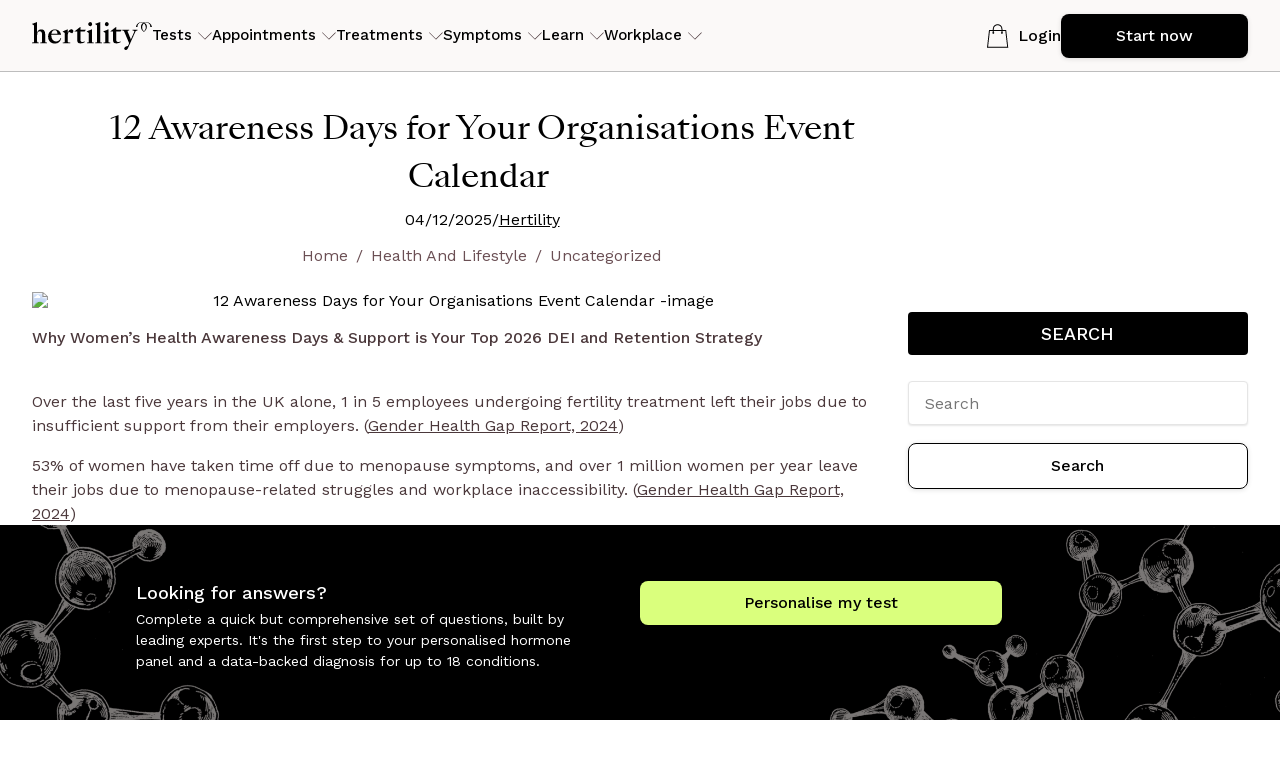

--- FILE ---
content_type: text/html; charset=utf-8
request_url: https://hertilityhealth.com/blog/12-reproductive-health-awareness-days-for-your-organisations-event-calendar
body_size: 10645
content:
<!DOCTYPE html><html lang="en"><head><link rel="icon" type="image/png" href="/favicon.png"/><link rel="apple-touch-icon" sizes="180x180" href="/apple-touch-icon.png"/><link rel="icon" type="image/png" sizes="32x32" href="/favicon-32x32.png"/><link rel="icon" type="image/png" sizes="16x16" href="/favicon-16x16.png"/><link rel="manifest" href="/site.webmanifest" crossorigin="use-credentials"/><link rel="mask-icon" href="/safari-pinned-tab.svg" color="#4B383B"/><meta name="apple-mobile-web-app-title" content="Hertility"/><meta name="application-name" content="Hertility"/><meta name="msapplication-TileColor" content="#da532c"/><meta name="theme-color" content="#f3ece6"/><meta property="og:image" content="/social_sharev2.jpg"/><meta property="og:image:type" content="image/jpeg"/><meta property="og:image:width" content="600"/><meta property="og:image:height" content="400"/><meta charSet="UTF-8"/><meta name="viewport" content="width=device-width, initial-scale=1.0"/><title>12 Awareness Days for Your Organisations Event Calendar  | Hertility Health</title><meta name="description" content="Why Women’s Health Awareness Days &amp;amp; Support is Your Top 2026 DEI and Retention Strategy Over the last five years in the UK alone, 1 in 5 employees undergoing fertility treatment left their jobs due to insufficient support from their employers. (Gender"/><meta name="keywords" content="endometriosis, fertility preservation, hormones, menopause, PCOS, workplace"/><link rel="canonical" href="https://hertilityhealth.com/blog/12-reproductive-health-awareness-days-for-your-organisations-event-calendar"/><meta property="og:type" content="article"/><meta property="og:title" content="12 Awareness Days for Your Organisations Event Calendar "/><meta property="og:description" content="Why Women’s Health Awareness Days &amp;amp; Support is Your Top 2026 DEI and Retention Strategy Over the last five years in the UK alone, 1 in 5 employees undergoing fertility treatment left their jobs due to insufficient support from their employers. (Gender"/><meta property="og:url" content="https://hertilityhealth.com/blog/12-reproductive-health-awareness-days-for-your-organisations-event-calendar"/><meta property="og:image" content="https://hertilityhealth.com/blogv1/wp-content/uploads/2024/08/12-Reproductive-Health-Awareness-Days-for-Your-Organisations-Event-Calendar.png"/><meta property="og:image:alt" content="12 Awareness Days for Your Organisations Event Calendar  image"/><meta property="article:author" content="Hertility"/><meta property="article:published_time" content="2025-12-04T09:18:00.000Z"/><meta property="article:modified_time" content="2026-01-26T07:07:14.902Z"/><meta name="twitter:card" content="summary_large_image"/><meta name="twitter:title" content="12 Awareness Days for Your Organisations Event Calendar "/><meta name="twitter:description" content="Why Women’s Health Awareness Days &amp;amp; Support is Your Top 2026 DEI and Retention Strategy Over the last five years in the UK alone, 1 in 5 employees undergoing fertility treatment left their jobs due to insufficient support from their employers. (Gender"/><meta name="twitter:image" content="https://hertilityhealth.com/blogv1/wp-content/uploads/2024/08/12-Reproductive-Health-Awareness-Days-for-Your-Organisations-Event-Calendar.png"/><meta name="twitter:image:alt" content="12 Awareness Days for Your Organisations Event Calendar  image"/><script type="application/ld+json">{"@context":"https://schema.org","@type":"BlogPosting","mainEntityOfPage":{"@type":"WebPage","@id":"/blog/12-reproductive-health-awareness-days-for-your-organisations-event-calendar"},"headline":"12 Awareness Days for Your Organisations Event Calendar ","image":[{"@type":"ImageObject","url":"https://hertilityhealth.com/blogv1/wp-content/uploads/2024/08/12-Reproductive-Health-Awareness-Days-for-Your-Organisations-Event-Calendar.png"}],"datePublished":"2025-12-04T09:18:00.000Z","dateModified":"2025-12-04T09:18:00.000Z","author":{"@type":"Person","name":"Hertility","url":"/blog/author/hertility-2","description":"Posts that Hertility has created for the Hertility Blog.","image":{"@type":"ImageObject","url":"https://hertilityhealth.com/blogv1/wp-content/uploads/2022/03/hertility_new_logov3.png"}},"publisher":{"@type":"Organization","name":"Hertility Health","url":"https://hertilityhealth.com","logo":{"@type":"ImageObject","url":"https://hertilityhealth.com/social_sharev2.jpeg"}},"description":"Why Women’s Health Awareness Days &amp; Support is Your Top 2026 DEI and Retention Strategy Over the last five years in the UK alone, 1 in 5 employees undergoing fertility treatment left their jobs due to insufficient support from their employers. (Gender Health Gap Report, 2024) 53% of women have taken time off due to menopause symptoms, and over 1 million women per year leave their jobs due to menopause-related struggles and workplace inaccessibility. (Gender Health Gap Report, 2024) 84% of employees would consider staying at a job longer if they had more comprehensive mental and physical wellbeing offerings (Source: Reward Gateway). 42% of women feel uncomfortable discussing health issues with their managers (Source: Benenden Health). These are just a couple of the stats that highlight the growing importance of workplace reproductive health benefits as an integral part of employee wellbeing.&nbsp; As the adage goes, knowledge is power and one of the best places to start is ensuring your employees have ample access to educational resources surrounding their reproductive health.&nbsp; Awareness days offer purposeful opportunities to provide employees with education and celebration over a range of important issues. This can in turn foster your organisation&#8217;s culture whilst making your employees feel seen and supported.&nbsp; As you plan for 2026, consider building key female reproductive–health awareness days into your internal events calendar. These are just a few standout moments you can bring into your organisation — and for a full, comprehensive list, you can download our complete 2026 calendar here. 2026 Calendar of Reproductive Health Awareness Days 1. International Women’s Day When: March 8th 2026 What: A globally recognised campaign that celebrates women’s achievements social, economic and political achievements whilst raising awareness for gender equality.&nbsp; 2. National Endometriosis Action Month When: March 2026 What: A globally recognised month of action for the 1 in 10 people assigned female at birth who suffer from the reproductive health condition endometriosis.&nbsp; 3. National Infertility Awareness Week&nbsp; When: April 19th &#8211; 25th 2026 What: A UK-focused awareness week highlighting the challenges, mental and physical, faced by those struggling with infertility. 4. Black Maternal Health Week When: April 11th &#8211; 17th 2026 What: A globally recognised week to amplify Black female voices and raise awareness for the historically higher maternal mortality rates in Black women.&nbsp; 5. Maternal Mental Health Awareness Week When: 4th &#8211; 10th May 2026 What: A global weeklong campaign dedicated to awareness around mental health struggles before, during and after pregnancy.&nbsp; 6. National Women’s Health Week When: May 10th &#8211; 14th 2026 What: A UK-focused weeklong campaign encouraging women and girls to make their health, physical and social wellbeing a priority. 7. Fibroids Awareness Month When: July 2026 What: A globally recognised month to raise awareness about uterine fibroids that affect around 2 in 3 women.&nbsp;&nbsp; 8. Ovarian Cancer Awareness Month&nbsp; When: September 2026 What: A globally recognised month to support those who’ve been diagnosed with or indirectly affected by ovarian cancer.&nbsp; 9. Polycystic Ovary Syndrome (PCOS) Month When: September 2026 What: A globally recognised month of action for the 1 in 10 people assigned female at birth who suffer from the reproductive health condition PCOS.&nbsp; 10. Menopause Awareness Month When: October 2026 What: A globally recognised awareness month focused on breaking the stigma surrounding menopause, including World Menopause Day on the 18th of October. 11. Baby Loss Awareness Week When: October 9th &#8211; 15th&nbsp;2026 What: A UK-focused week-long event dedicated to supporting those who have suffered pregnancy or infant loss.&nbsp; 12. National Fertility Awareness Week When: 1st &#8211; 7th November 2026 What: A UK-focused weeklong campaign initiated to raise awareness about fertility issues, treatments and reproductive health education.&nbsp; What next? Why not download our full 2026 Hormone &amp; Reproductive Health Awareness Calendar &#8211; designed specifically for HR, Benefit, and Reward Leaders who need actionable ideas and high-quality, trusted content. This resource is not just a list of dates, it&#8217;s your year-round plan to drive conversion from awareness into loyalty. Access:&nbsp; Download the full 2026 calendar now to access your action plan and immediately boost your employee engagement and retention strategy. By incorporating key awareness days and campaigns, such as International Women&#8217;s Day, National Endometriosis Action Month, and Menopause Awareness Month, employers can provide educational resources and celebrate the diverse aspects of female reproductive health. This not only promotes a sense of acknowledgement and support for employees but also contributes to a workplace environment that values the holistic well-being of its people.&nbsp; If you’d like to take proactive steps in this direction, get in touch &#8211; benefits@hertilityhealth.com.&nbsp;","articleSection":["Health and Lifestyle","Uncategorized"],"keywords":["endometriosis","fertility preservation","hormones","menopause","PCOS","workplace"],"reviewedBy":{"@type":"Organization","name":"","url":""}}</script><meta name="next-head-count" content="35"/><link rel="preconnect dns-prefetch" href="https://api.config-security.com/" crossorigin=""/><link rel="preconnect dns-prefetch" href="https://conf.config-security.com/" crossorigin=""/><link rel="preconnect dns-prefetch" href="https://whale.camera/" crossorigin=""/><link rel="preconnect" href="https://fonts.gstatic.com" crossorigin /><link data-next-font="" rel="preconnect" href="/" crossorigin="anonymous"/><link rel="preload" href="/_next/static/css/04e71f7bf86777ac.css" as="style"/><link rel="stylesheet" href="/_next/static/css/04e71f7bf86777ac.css" data-n-g=""/><link rel="preload" href="/_next/static/css/165a792431b6a8e8.css" as="style"/><link rel="stylesheet" href="/_next/static/css/165a792431b6a8e8.css" data-n-p=""/><noscript data-n-css=""></noscript><script defer="" nomodule="" src="/_next/static/chunks/polyfills-42372ed130431b0a.js"></script><script id="Cookiebot" src="https://consent.cookiebot.com/uc.js" data-cbid="decfe13c-f74a-4487-a962-68efd92296cb" data-blockingmode="auto" type="text/javascript" data-category="necessary" defer="" data-nscript="beforeInteractive"></script><script src="/_next/static/chunks/webpack-146e1197da3787a0.js" defer=""></script><script src="/_next/static/chunks/framework-e32e7fe2f8cee23d.js" defer=""></script><script src="/_next/static/chunks/main-55eac061c63305a4.js" defer=""></script><script src="/_next/static/chunks/pages/_app-d3d833156b792009.js" defer=""></script><script src="/_next/static/chunks/8258-707f62a8907e8d15.js" defer=""></script><script src="/_next/static/chunks/2604-c152fabdc2f6fa5c.js" defer=""></script><script src="/_next/static/chunks/90-3acae8efe2fff541.js" defer=""></script><script src="/_next/static/chunks/pages/blog/%5Bslug%5D-6fc95232a2d86dd6.js" defer=""></script><script src="/_next/static/db1hLge9AV3M7xSDTvIc1/_buildManifest.js" defer=""></script><script src="/_next/static/db1hLge9AV3M7xSDTvIc1/_ssgManifest.js" defer=""></script><style data-href="https://fonts.googleapis.com/css2?family=Work+Sans:wght@100;300;400;500;700&display=swap">@font-face{font-family:'Work Sans';font-style:normal;font-weight:100;font-display:swap;src:url(https://fonts.gstatic.com/l/font?kit=QGY_z_wNahGAdqQ43RhVcIgYT2Xz5u32K0nWNis&skey=a19f1b3d756da88c&v=v24) format('woff')}@font-face{font-family:'Work Sans';font-style:normal;font-weight:300;font-display:swap;src:url(https://fonts.gstatic.com/l/font?kit=QGY_z_wNahGAdqQ43RhVcIgYT2Xz5u32KxfXNis&skey=a19f1b3d756da88c&v=v24) format('woff')}@font-face{font-family:'Work Sans';font-style:normal;font-weight:400;font-display:swap;src:url(https://fonts.gstatic.com/l/font?kit=QGY_z_wNahGAdqQ43RhVcIgYT2Xz5u32K0nXNis&skey=a19f1b3d756da88c&v=v24) format('woff')}@font-face{font-family:'Work Sans';font-style:normal;font-weight:500;font-display:swap;src:url(https://fonts.gstatic.com/l/font?kit=QGY_z_wNahGAdqQ43RhVcIgYT2Xz5u32K3vXNis&skey=a19f1b3d756da88c&v=v24) format('woff')}@font-face{font-family:'Work Sans';font-style:normal;font-weight:700;font-display:swap;src:url(https://fonts.gstatic.com/l/font?kit=QGY_z_wNahGAdqQ43RhVcIgYT2Xz5u32K67QNis&skey=a19f1b3d756da88c&v=v24) format('woff')}@font-face{font-family:'Work Sans';font-style:normal;font-weight:100;font-display:swap;src:url(https://fonts.gstatic.com/s/worksans/v24/QGYsz_wNahGAdqQ43Rh_c6DptfpA4cD3.woff2) format('woff2');unicode-range:U+0102-0103,U+0110-0111,U+0128-0129,U+0168-0169,U+01A0-01A1,U+01AF-01B0,U+0300-0301,U+0303-0304,U+0308-0309,U+0323,U+0329,U+1EA0-1EF9,U+20AB}@font-face{font-family:'Work Sans';font-style:normal;font-weight:100;font-display:swap;src:url(https://fonts.gstatic.com/s/worksans/v24/QGYsz_wNahGAdqQ43Rh_cqDptfpA4cD3.woff2) format('woff2');unicode-range:U+0100-02BA,U+02BD-02C5,U+02C7-02CC,U+02CE-02D7,U+02DD-02FF,U+0304,U+0308,U+0329,U+1D00-1DBF,U+1E00-1E9F,U+1EF2-1EFF,U+2020,U+20A0-20AB,U+20AD-20C0,U+2113,U+2C60-2C7F,U+A720-A7FF}@font-face{font-family:'Work Sans';font-style:normal;font-weight:100;font-display:swap;src:url(https://fonts.gstatic.com/s/worksans/v24/QGYsz_wNahGAdqQ43Rh_fKDptfpA4Q.woff2) format('woff2');unicode-range:U+0000-00FF,U+0131,U+0152-0153,U+02BB-02BC,U+02C6,U+02DA,U+02DC,U+0304,U+0308,U+0329,U+2000-206F,U+20AC,U+2122,U+2191,U+2193,U+2212,U+2215,U+FEFF,U+FFFD}@font-face{font-family:'Work Sans';font-style:normal;font-weight:300;font-display:swap;src:url(https://fonts.gstatic.com/s/worksans/v24/QGYsz_wNahGAdqQ43Rh_c6DptfpA4cD3.woff2) format('woff2');unicode-range:U+0102-0103,U+0110-0111,U+0128-0129,U+0168-0169,U+01A0-01A1,U+01AF-01B0,U+0300-0301,U+0303-0304,U+0308-0309,U+0323,U+0329,U+1EA0-1EF9,U+20AB}@font-face{font-family:'Work Sans';font-style:normal;font-weight:300;font-display:swap;src:url(https://fonts.gstatic.com/s/worksans/v24/QGYsz_wNahGAdqQ43Rh_cqDptfpA4cD3.woff2) format('woff2');unicode-range:U+0100-02BA,U+02BD-02C5,U+02C7-02CC,U+02CE-02D7,U+02DD-02FF,U+0304,U+0308,U+0329,U+1D00-1DBF,U+1E00-1E9F,U+1EF2-1EFF,U+2020,U+20A0-20AB,U+20AD-20C0,U+2113,U+2C60-2C7F,U+A720-A7FF}@font-face{font-family:'Work Sans';font-style:normal;font-weight:300;font-display:swap;src:url(https://fonts.gstatic.com/s/worksans/v24/QGYsz_wNahGAdqQ43Rh_fKDptfpA4Q.woff2) format('woff2');unicode-range:U+0000-00FF,U+0131,U+0152-0153,U+02BB-02BC,U+02C6,U+02DA,U+02DC,U+0304,U+0308,U+0329,U+2000-206F,U+20AC,U+2122,U+2191,U+2193,U+2212,U+2215,U+FEFF,U+FFFD}@font-face{font-family:'Work Sans';font-style:normal;font-weight:400;font-display:swap;src:url(https://fonts.gstatic.com/s/worksans/v24/QGYsz_wNahGAdqQ43Rh_c6DptfpA4cD3.woff2) format('woff2');unicode-range:U+0102-0103,U+0110-0111,U+0128-0129,U+0168-0169,U+01A0-01A1,U+01AF-01B0,U+0300-0301,U+0303-0304,U+0308-0309,U+0323,U+0329,U+1EA0-1EF9,U+20AB}@font-face{font-family:'Work Sans';font-style:normal;font-weight:400;font-display:swap;src:url(https://fonts.gstatic.com/s/worksans/v24/QGYsz_wNahGAdqQ43Rh_cqDptfpA4cD3.woff2) format('woff2');unicode-range:U+0100-02BA,U+02BD-02C5,U+02C7-02CC,U+02CE-02D7,U+02DD-02FF,U+0304,U+0308,U+0329,U+1D00-1DBF,U+1E00-1E9F,U+1EF2-1EFF,U+2020,U+20A0-20AB,U+20AD-20C0,U+2113,U+2C60-2C7F,U+A720-A7FF}@font-face{font-family:'Work Sans';font-style:normal;font-weight:400;font-display:swap;src:url(https://fonts.gstatic.com/s/worksans/v24/QGYsz_wNahGAdqQ43Rh_fKDptfpA4Q.woff2) format('woff2');unicode-range:U+0000-00FF,U+0131,U+0152-0153,U+02BB-02BC,U+02C6,U+02DA,U+02DC,U+0304,U+0308,U+0329,U+2000-206F,U+20AC,U+2122,U+2191,U+2193,U+2212,U+2215,U+FEFF,U+FFFD}@font-face{font-family:'Work Sans';font-style:normal;font-weight:500;font-display:swap;src:url(https://fonts.gstatic.com/s/worksans/v24/QGYsz_wNahGAdqQ43Rh_c6DptfpA4cD3.woff2) format('woff2');unicode-range:U+0102-0103,U+0110-0111,U+0128-0129,U+0168-0169,U+01A0-01A1,U+01AF-01B0,U+0300-0301,U+0303-0304,U+0308-0309,U+0323,U+0329,U+1EA0-1EF9,U+20AB}@font-face{font-family:'Work Sans';font-style:normal;font-weight:500;font-display:swap;src:url(https://fonts.gstatic.com/s/worksans/v24/QGYsz_wNahGAdqQ43Rh_cqDptfpA4cD3.woff2) format('woff2');unicode-range:U+0100-02BA,U+02BD-02C5,U+02C7-02CC,U+02CE-02D7,U+02DD-02FF,U+0304,U+0308,U+0329,U+1D00-1DBF,U+1E00-1E9F,U+1EF2-1EFF,U+2020,U+20A0-20AB,U+20AD-20C0,U+2113,U+2C60-2C7F,U+A720-A7FF}@font-face{font-family:'Work Sans';font-style:normal;font-weight:500;font-display:swap;src:url(https://fonts.gstatic.com/s/worksans/v24/QGYsz_wNahGAdqQ43Rh_fKDptfpA4Q.woff2) format('woff2');unicode-range:U+0000-00FF,U+0131,U+0152-0153,U+02BB-02BC,U+02C6,U+02DA,U+02DC,U+0304,U+0308,U+0329,U+2000-206F,U+20AC,U+2122,U+2191,U+2193,U+2212,U+2215,U+FEFF,U+FFFD}@font-face{font-family:'Work Sans';font-style:normal;font-weight:700;font-display:swap;src:url(https://fonts.gstatic.com/s/worksans/v24/QGYsz_wNahGAdqQ43Rh_c6DptfpA4cD3.woff2) format('woff2');unicode-range:U+0102-0103,U+0110-0111,U+0128-0129,U+0168-0169,U+01A0-01A1,U+01AF-01B0,U+0300-0301,U+0303-0304,U+0308-0309,U+0323,U+0329,U+1EA0-1EF9,U+20AB}@font-face{font-family:'Work Sans';font-style:normal;font-weight:700;font-display:swap;src:url(https://fonts.gstatic.com/s/worksans/v24/QGYsz_wNahGAdqQ43Rh_cqDptfpA4cD3.woff2) format('woff2');unicode-range:U+0100-02BA,U+02BD-02C5,U+02C7-02CC,U+02CE-02D7,U+02DD-02FF,U+0304,U+0308,U+0329,U+1D00-1DBF,U+1E00-1E9F,U+1EF2-1EFF,U+2020,U+20A0-20AB,U+20AD-20C0,U+2113,U+2C60-2C7F,U+A720-A7FF}@font-face{font-family:'Work Sans';font-style:normal;font-weight:700;font-display:swap;src:url(https://fonts.gstatic.com/s/worksans/v24/QGYsz_wNahGAdqQ43Rh_fKDptfpA4Q.woff2) format('woff2');unicode-range:U+0000-00FF,U+0131,U+0152-0153,U+02BB-02BC,U+02C6,U+02DA,U+02DC,U+0304,U+0308,U+0329,U+2000-206F,U+20AC,U+2122,U+2191,U+2193,U+2212,U+2215,U+FEFF,U+FFFD}</style></head><body><div id="__next"><section aria-label="Notification Wrapper"><div class="NotificationWrapper_notificationContainer__XnGhV"><div class="NotificationWrapper_notifications__6R_i3"></div></div></section><header class="header_headerMain__hYkHk header_stickyHeader__zgbsV"><div class="contentContainer_contentContainer__ubgHI undefined"></div></header><main class=""><div class="contentContainer_contentContainer__ubgHI undefined"><header class="BreadCrumbs_breadCrumbsWrapper__5mZlZ"><h1 class="Typography_heading3__IpGgj"><span>12 Awareness Days for Your Organisations Event Calendar </span></h1><p class="Typography_body2__0OPiU BreadCrumbs_metaPublished__TL6Nz" style="padding-top:8px"><span>04/12/2025</span><span>/</span><a href="/blog/author/hertility-2"><span>Hertility</span></a></p><nav class="BreadCrumbs_breadcrumbNav__WZ50d" aria-label="Breadcrumb"><ol><li><a href="/blog">Home</a></li><li><a href="/blog/category/lifestyle">Health and Lifestyle</a></li><li><a href="/blog/category/uncategorized">Uncategorized</a></li></ol></nav></header></div><div class="blog_postWrapper__vwVe0"><div class="contentContainer_contentContainer__ubgHI undefined"><div class="Grid_container__IhP9m"><div class="Grid_column3__GMcge"><div class="blog_singlePostWrapper__kH0Jf"><div class="FullSizeArticle_articleContainer__lasl2"><img src="https://hertilityhealth.com/blogv1/wp-content/uploads/2024/08/12-Reproductive-Health-Awareness-Days-for-Your-Organisations-Event-Calendar.png" alt="12 Awareness Days for Your Organisations Event Calendar -image" width="850" height="550"/><div>
<p><strong>Why Women’s Health Awareness Days &amp; Support is Your Top 2026 DEI and Retention Strategy</strong></p>



<p><br>Over the last five years in the UK alone, 1 in 5 employees undergoing fertility treatment left their jobs due to insufficient support from their employers. (<a href="https://learn.hertilityhealth.com/en-gb/gender-health-gap">Gender Health Gap Report, 2024</a>)</p>



<p>53% of women have taken time off due to menopause symptoms, and over 1 million women per year leave their jobs due to menopause-related struggles and workplace inaccessibility. (<a href="https://learn.hertilityhealth.com/en-gb/gender-health-gap">Gender Health Gap Report, 2024</a>) </p>



<p>84% of employees would consider staying at a job longer if they had more comprehensive mental and physical wellbeing offerings (Source:<a href="https://www.google.com/search?q=https://www.rewardgateway.com/uk/blog/employee-wellbeing-initiatives/%23:~:text%3DOur%2520Workplace%2520Wellbeing%2520Report%2520uncovered,they%2520did%2520six%2520months%2520ago."> Reward Gateway</a>).</p>



<p>42% of women feel uncomfortable discussing health issues with their managers (Source:<a href="https://www.personneltoday.com/hr/womens-health-four-in-10-uncomfortable-discussing-with-manager/"> Benenden Health</a>).</p>



<p>These are just a couple of the stats that highlight the growing importance of <a href="https://hertilityhealth.com/employee-benefits">workplace reproductive health benefits</a> as an integral part of employee wellbeing.&nbsp;</p>



<p>As the adage goes, knowledge is power and one of the best places to start is ensuring your employees have ample access to <a href="https://learn.hertilityhealth.com/en-gb/educational-webinar-guide-download">educational resources</a> surrounding their reproductive health.&nbsp;</p>



<p>Awareness days offer purposeful opportunities to provide employees with education and celebration over a range of important issues. This can in turn foster your organisation&#8217;s culture whilst making your employees feel seen and supported.&nbsp;</p>



<p><strong>As you plan for 2026, consider building key female reproductive–health awareness days into your internal events calendar.</strong></p>



<p>These are just a few standout moments you can bring into your organisation — and for a full, comprehensive list, you can download our <a href="https://learn.hertilityhealth.com/en-gb/reproductive-awareness-days">complete 2026 calendar here.</a></p>



<h2 class="wp-block-heading"><strong>2026 Calendar of Reproductive Health Awareness Days</strong></h2>



<h3 class="wp-block-heading"><strong>1. International Women’s Day</strong></h3>



<p><strong>When: </strong>March 8th 2026</p>



<p><strong>What: </strong>A globally recognised campaign that celebrates women’s achievements social, economic and political achievements whilst raising awareness for gender equality.&nbsp;</p>



<h3 class="wp-block-heading"><strong>2. National Endometriosis Action Month</strong></h3>



<p><strong>When:</strong> March 2026</p>



<p><strong>What: </strong>A globally recognised month of action for the 1 in 10 people assigned female at birth who suffer from the reproductive health condition endometriosis.&nbsp;</p>



<h3 class="wp-block-heading"><strong>3. National Infertility Awareness Week&nbsp;</strong></h3>



<p><strong>When:</strong> April 19th &#8211; 25th 2026</p>



<p><strong>What: </strong>A UK-focused awareness week highlighting the challenges, mental and physical, faced by those struggling with infertility.</p>



<h3 class="wp-block-heading"><strong>4. Black Maternal Health Week</strong></h3>



<p><strong>When:</strong> April 11th &#8211; 17th 2026</p>



<p><strong>What: </strong>A globally recognised week to amplify Black female voices and raise awareness for the historically higher maternal mortality rates in Black women.&nbsp;</p>



<h3 class="wp-block-heading"><strong>5. Maternal Mental Health Awareness Week</strong></h3>



<p><strong>When:</strong> 4th &#8211; 10th May 2026</p>



<p><strong>What:</strong> A global weeklong campaign dedicated to awareness around mental health struggles before, during and after pregnancy.&nbsp;</p>



<h3 class="wp-block-heading"><strong>6. National Women’s Health Week</strong></h3>



<p><strong>When:</strong> May 10th &#8211; 14th 2026</p>



<p><strong>What: </strong>A UK-focused weeklong campaign encouraging women and girls to make their health, physical and social wellbeing a priority.</p>



<h3 class="wp-block-heading"><strong>7. Fibroids Awareness Month</strong></h3>



<p><strong>When:</strong> July 2026</p>



<p><strong>What: </strong>A globally recognised month to raise awareness about uterine fibroids that affect around 2 in 3 women.&nbsp;&nbsp;</p>



<h3 class="wp-block-heading"><strong>8. Ovarian Cancer Awareness Month&nbsp;</strong></h3>



<p><strong>When:</strong> September 2026</p>



<p><strong>What: </strong>A globally recognised month to support those who’ve been diagnosed with or indirectly affected by ovarian cancer.&nbsp;</p>



<h3 class="wp-block-heading"><strong>9. Polycystic Ovary Syndrome (PCOS) Month</strong></h3>



<p><strong>When: </strong>September 2026</p>



<p><strong>What: </strong>A globally recognised month of action for the 1 in 10 people assigned female at birth who suffer from the reproductive health condition PCOS.&nbsp;</p>



<h3 class="wp-block-heading"><strong>10. Menopause Awareness Month</strong></h3>



<p><strong>When: </strong>October 2026</p>



<p><strong>What: </strong>A globally recognised awareness month focused on breaking the stigma surrounding menopause, including World Menopause Day on the 18th of October.</p>



<h3 class="wp-block-heading"><strong>11. Baby Loss Awareness Week</strong></h3>



<p><strong>When:</strong> October 9th &#8211; 15th&nbsp;2026</p>



<p><strong>What: </strong>A UK-focused week-long event dedicated to supporting those who have suffered pregnancy or infant loss.&nbsp;</p>



<h3 class="wp-block-heading"><strong>12. National Fertility Awareness Week</strong></h3>



<p><strong>When:</strong> 1st &#8211; 7th November 2026</p>



<p><strong>What: </strong>A UK-focused weeklong campaign initiated to raise awareness about fertility issues, treatments and reproductive health education.&nbsp;</p>



<h2 class="wp-block-heading"><strong>What next?</strong></h2>



<p>Why not download our full 2026 <a href="https://learn.hertilityhealth.com/en-gb/reproductive-awareness-days">Hormone &amp; Reproductive Health Awareness Calendar</a> &#8211; designed specifically for HR, Benefit, and Reward Leaders who need actionable ideas and high-quality, trusted content.</p>



<p>This resource is not just a list of dates, it&#8217;s your year-round plan to drive conversion from awareness into loyalty.</p>



<p>Access:&nbsp;</p>



<ul>
<li>Direct links to clinically validated resources like free blogs, guides and webinars for every major awareness day.</li>



<li>Guidance on what policies to review from fertility leave to miscarriage leave, ensuring your policies are supportive and compliant.</li>



<li>Themes for running inclusive events, such as &#8220;Family Forming for Every Body&#8221; sessions during Pride Month, or ERG run panel discussion suggestions.&nbsp;</li>
</ul>



<p><strong>Download the full 2026 calendar now to access your action plan and immediately boost your employee engagement and retention strategy.</strong></p>



<p>By incorporating key awareness days and campaigns, such as International Women&#8217;s Day, National Endometriosis Action Month, and Menopause Awareness Month, employers can provide educational resources and celebrate the diverse aspects of female reproductive health. This not only promotes a sense of acknowledgement and support for employees but also contributes to a workplace environment that values the holistic well-being of its people.&nbsp;</p>



<p>If you’d like to take proactive steps in this direction, get in touch &#8211; <a href="mailto:benefits@hertilityhealth.com">benefits@hertilityhealth.com</a>.&nbsp;</p>
</div><div class="FullSizeArticle_socialShareAndTags__SJtsF"><div class="FullSizeArticle_tagLeft__3dcR8"><a class="FullSizeArticle_tagName__eI_F3" href="/blog/tag/endometriosis">endometriosis</a><a class="FullSizeArticle_tagName__eI_F3" href="/blog/tag/fertility-preservation">fertility preservation</a><a class="FullSizeArticle_tagName__eI_F3" href="/blog/tag/hormones">hormones</a><a class="FullSizeArticle_tagName__eI_F3" href="/blog/tag/menopause">menopause</a><a class="FullSizeArticle_tagName__eI_F3" href="/blog/tag/pcos">PCOS</a><a class="FullSizeArticle_tagName__eI_F3" href="/blog/tag/workplace">workplace</a></div><div class="FullSizeArticle_shareRight___swG_"><ul><li><button media="https://hertilityhealth.com/blogv1/wp-content/uploads/2024/08/12-Reproductive-Health-Awareness-Days-for-Your-Organisations-Event-Calendar.png" class="react-share__ShareButton" style="background-color:transparent;border:none;padding:0;font:inherit;color:inherit;cursor:pointer"><img alt="facebook" loading="lazy" width="20" height="20" decoding="async" data-nimg="1" style="color:transparent" src="/_next/static/media/facebook.dc4e6844.svg"/></button></li><li><button media="https://hertilityhealth.com/blogv1/wp-content/uploads/2024/08/12-Reproductive-Health-Awareness-Days-for-Your-Organisations-Event-Calendar.png" class="react-share__ShareButton" style="background-color:transparent;border:none;padding:0;font:inherit;color:inherit;cursor:pointer"><img alt="twitter" loading="lazy" width="20" height="20" decoding="async" data-nimg="1" style="color:transparent" src="/_next/static/media/twitterShare.8b075a87.svg"/></button></li><li><button class="react-share__ShareButton" style="background-color:transparent;border:none;padding:0;font:inherit;color:inherit;cursor:pointer"><img alt="pinterest" loading="lazy" width="20" height="20" decoding="async" data-nimg="1" style="color:transparent" src="/_next/static/media/pintrest.8a33b804.svg"/></button></li><li><button media="https://hertilityhealth.com/blogv1/wp-content/uploads/2024/08/12-Reproductive-Health-Awareness-Days-for-Your-Organisations-Event-Calendar.png" class="react-share__ShareButton" style="background-color:transparent;border:none;padding:0;font:inherit;color:inherit;cursor:pointer"><img alt="linkedin" loading="lazy" width="20" height="20" decoding="async" data-nimg="1" style="color:transparent" src="/_next/static/media/linkedin.7e0937a9.svg"/></button></li></ul></div></div><div class="authorBio_authorBioWrapper__Y3MwR"><div class="authorBio_authorImage__4NbZN"><img src="https://hertilityhealth.com/blogv1/wp-content/uploads/2022/03/hertility_new_logov3.png" height="80" width="100" alt="Hertility"/></div><div class="authorBio_authorInfo__C__bx"><a href="/blog/author/hertility-2"><h3>Hertility</h3></a><p>Posts that Hertility has created for the Hertility Blog.</p><div class="authorBio_authorSocial__K3jme"><ul><li><a target="_blank" href="https://www.facebook.com/hertilityhealth"><img alt="facebook" loading="lazy" width="20" height="20" decoding="async" data-nimg="1" style="color:transparent" src="/_next/static/media/facebook.dc4e6844.svg"/></a></li><li><a target="_blank" href="https://www.instagram.com/hertility/"><img alt="instagram" loading="lazy" width="20" height="20" decoding="async" data-nimg="1" style="color:transparent" src="/_next/static/media/instagram.45fe416f.svg"/></a></li><li><a target="_blank" href="https://twitter.com/hertilityhealth"><img alt="twitter" loading="lazy" width="20" height="20" decoding="async" data-nimg="1" style="color:transparent" src="/_next/static/media/twitterShare.8b075a87.svg"/></a></li></ul></div></div></div></div><div class="prevNext_prevNextWrapper__X2waz"><div class="prevNext_prev__LlpOx"><a href="/blog/treatments-ivf-support"><h4 class="Typography_heading4__wNPwm">Prev Post</h4><div class="prevNext_postThumbnail__OoVIu"><img class="prevNext_imgThumbnail__E7DjB" width="100" height="70" src="https://hertilityhealth.com/blogv1/wp-content/uploads/2025/11/redd-francisco-41WQd5PYMUk-unsplash-1.jpg" alt="IVF Treatment: What to Expect"/><div class="prevNext_postTitleWrapper__R1T7c"><h5 class="Typography_heading5__hO5aO prevNext_postTitle__M_DL1"><div>IVF Treatment: What to Expect</div></h5><p class="Typography_body1__LqzcJ">November 14, 2025</p></div></div></a></div><div class="prevNext_next__nw0VA"></div></div></div></div><div class="Grid_column1__VbLFr"><div class="sideBar_sideBar__ig4_9"><div class="sideBar_searchBlock__kKgqS"><h3 class="sideBar_sideBarTitle__7NqiR">SEARCH</h3><div class="Input_large__gDj_U Input_container__IFxo4 sideBar_searchInput__jWuX_"><div class="Input_inputContainer__dwNEC"><input placeholder="Search" type="text" class="Input_input__rpj7R" value=""/><div class="Input_rightIconContainer__rEYnA"></div><div class="Input_buttonContainer__2pjZZ"></div></div></div><button type="button" class="Button_main__q78Xl Button_full__Kq_jA Button_SecondaryBlack__Ao7WO"><div class="Button_text__C36Lw"><p class="Typography_buttonFull___adTk">Search</p></div></button><div class="sideBar_searchResponse__YJaFh"></div></div><div class="sideBar_followUs__iilRC"><h3 class="sideBar_sideBarTitle__7NqiR">Follow Us</h3><ul><li><a target="_blank" href="https://www.facebook.com/hertilityhealth"><img alt="Facebook" loading="lazy" width="30" height="30" decoding="async" data-nimg="1" style="color:transparent" src="/_next/static/media/fb.e8d64866.svg"/></a></li><li><a target="_blank" href="https://www.instagram.com/hertility/"><img alt="Instagram" loading="lazy" width="30" height="30" decoding="async" data-nimg="1" style="color:transparent" src="/_next/static/media/insta.07ffe447.svg"/></a></li><li><a target="_blank" href="https://twitter.com/hertilityhealth"><img alt="Twitter" loading="lazy" width="30" height="30" decoding="async" data-nimg="1" style="color:transparent" src="/_next/static/media/twitter.78709848.svg"/></a></li></ul></div><div class="sideBar_category__8YZbu"><h3 class="sideBar_sideBarTitle__7NqiR">Popular Category</h3><div class="Loader_containedContainer__fOr15"><div style="fill:#c29980;height:60px;width:60px"><svg xmlns="http://www.w3.org/2000/svg" viewBox="0 0 32 32">
  <path opacity=".25" d="M16 0 A16 16 0 0 0 16 32 A16 16 0 0 0 16 0 M16 4 A12 12 0 0 1 16 28 A12 12 0 0 1 16 4"/>
  <path d="M16 0 A16 16 0 0 1 32 16 L28 16 A12 12 0 0 0 16 4z">
    <animateTransform attributeName="transform" type="rotate" from="0 16 16" to="360 16 16" dur="0.8s" repeatCount="indefinite" />
  </path>
</svg>
</div></div><ul></ul></div><div><h3 class="sideBar_sideBarTitle__7NqiR">LATEST POSTS</h3><div class="Loader_containedContainer__fOr15"><div style="fill:#c29980;height:60px;width:60px"><svg xmlns="http://www.w3.org/2000/svg" viewBox="0 0 32 32">
  <path opacity=".25" d="M16 0 A16 16 0 0 0 16 32 A16 16 0 0 0 16 0 M16 4 A12 12 0 0 1 16 28 A12 12 0 0 1 16 4"/>
  <path d="M16 0 A16 16 0 0 1 32 16 L28 16 A12 12 0 0 0 16 4z">
    <animateTransform attributeName="transform" type="rotate" from="0 16 16" to="360 16 16" dur="0.8s" repeatCount="indefinite" />
  </path>
</svg>
</div></div><div class="sideBar_latestPost__ijaA2"></div></div></div></div></div></div></div><section class="BlogBottomBanner_bottomBannerA__B22jW" style="bottom:-88px"><article class="BlogBottomBanner_banner__jg2Za BlogBottomBanner_noTerms__e3bp1" style="height:88px"><header><p class="Typography_subtitle5__v_XKj">Looking for answers?</p><button class="BlogBottomBanner_noStyle__zIeW3" type="button" aria-label="open draw" aria-controls="call-to-action" aria-expanded="false"><svg xmlns="http://www.w3.org/2000/svg" width="32" height="32" fill="#DAFF7D" viewBox="0 0 256 256"><path d="M128,24A104,104,0,1,0,232,128,104.11,104.11,0,0,0,128,24Zm0,192a88,88,0,1,1,88-88A88.1,88.1,0,0,1,128,216Zm48-88a8,8,0,0,1-8,8H136v32a8,8,0,0,1-16,0V136H88a8,8,0,0,1,0-16h32V88a8,8,0,0,1,16,0v32h32A8,8,0,0,1,176,128Z"></path></svg></button></header><div class="BlogBottomBanner_bannerContent__nY1YK"><main class="BlogBottomBanner_ohaWrapper__IdmNL" id="call-to-action" aria-hidden="false" style="opacity:0;transform:translateX(-88px)"><div class="BlogBottomBanner_copyWrapper__TJzMl"><p class="Typography_subtitle5__v_XKj BlogBottomBanner_copyTitle__tJ9o_">Looking for answers?</p><p class="Typography_body2__0OPiU" style="padding-top:4px">Complete a quick but comprehensive set of questions, built by leading experts. It&#x27;s the first step to your personalised hormone panel and a data-backed diagnosis for up to 18 conditions.</p></div><div class="BlogBottomBanner_buttonWrapper__NBICP"><button type="button" class="Button_main__q78Xl Button_full__Kq_jA Button_PrimaryNeon__jFI3E"><div class="Button_text__C36Lw"><p class="Typography_buttonFull___adTk">Personalise my test</p></div></button></div></main></div></article></section></main><footer class="footer_footerOuter__vRxaA "><div class="contentContainer_contentContainer__ubgHI undefined"><div class="footerNav_footerMenuWrapper__4Skkq"><div class="footerNav_navFooter__TxrSn"><div class="footerNav_column__wM8Tu"><p class="Typography_body1__LqzcJ footerNav_footNavTitle__BTeqt">Health Assessment</p><ul><li><a href="/health-assessment/goal">Get started</a></li></ul></div><div class="footerNav_column__wM8Tu"><p class="Typography_body1__LqzcJ footerNav_footNavTitle__BTeqt">Who we are</p><ul><li><a href="/research">Our research</a></li><li><a href="/thehertilitystory">Our story</a></li><li><a href="/diversity-and-inclusion">Diversity and Inclusion</a></li><li><a href="/team">The Hertili-team</a></li><li><a href="https://apply.workable.com/hertilityhealth/">Careers</a></li><li><a href="https://learn.hertilityhealth.com/affiliates">Affiliate programme</a></li><li><a href="/merch">Hertility Merch</a></li><li><a href="/gift-cards">Gifting</a></li></ul></div><div class="footerNav_column__wM8Tu"><p class="Typography_body1__LqzcJ footerNav_footNavTitle__BTeqt">Follow Us</p><ul><li><a href="https://www.instagram.com/hertility/">Instagram</a></li><li><a href="https://www.facebook.com/hertilityhealth">Facebook</a></li><li><a href="https://www.linkedin.com/company/hertility">Linkedin</a></li><li><a href="https://www.youtube.com/channel/UCa3T7HvVPTrYErPizO1Zw5Q">Youtube</a></li><li><a href="https://twitter.com/hertilityhealth">X</a></li></ul></div><div class="footerNav_column__wM8Tu"><p class="Typography_body1__LqzcJ footerNav_footNavTitle__BTeqt">Support</p><ul><li><a href="/faqs">FAQs</a></li><li><button class="footerNav_chatWithUs__wLWWj" type="button">Chat with us</button></li><li><a href="/get-in-touch">Get in touch</a></li><li><a href="/legal">Terms</a></li><li><a href="/blog">Knowledge Centre</a></li></ul><div class="footerNav_countrySwitchFooter__ubHfx"><div>Loading...</div></div></div><div class="footerNav_visibleOnDesktop__zWQFB"><div class="footerNav_footerLogo__8QURH"><img alt="Hertility Logo" loading="lazy" width="400" height="95" decoding="async" data-nimg="1" style="color:transparent" src="/_next/static/media/logoFooter.2ea472bf.svg"/></div></div></div><div class="footerNav_hertilityFooterBanner__L3iiJ"><div class="Newsletter_newsletterFooterWrapper__rkZPm"><h3 class="Typography_heading3__IpGgj">Get £15 off any orders over £249</h3><form class="Newsletter_signUpForm__MxoR1"><label class="Newsletter_inputLabel__p7Jt5" for="newsletterInput">Sign up to our newsletter</label><div class="Newsletter_inputWrapper__F_KZf"><div class="Input_large__gDj_U Input_container__IFxo4"><div class="Input_inputContainer__dwNEC"><input id="newsletterInput" placeholder="your@email.com" type="email" class="Input_input__rpj7R" value=""/><div class="Input_rightIconContainer__rEYnA"></div><div class="Input_buttonContainer__2pjZZ"></div></div></div><button type="submit" title="Submit" class="Newsletter_submitBtn__n_IUC" aria-label="Submit"></button></div><div class="Newsletter_absoluteAlerts__tfuqU" role="alert" aria-live="polite"></div></form></div></div><div class="footerNav_visibleOnMob__6o2an"><div class="footerNav_footerLogo__8QURH"><img alt="Hertility Logo" loading="lazy" width="400" height="95" decoding="async" data-nimg="1" style="color:transparent" src="/_next/static/media/logoFooter.2ea472bf.svg"/></div></div></div><div class="footerCopyright_footerCopyRightOuter__RqXXC"><div class="footerCopyright_row__oslVs"><div class="footerCopyright_column__yFB9I"><p class="footerCopyright_title__EYt6s">Accreditations</p><a target="_blank" rel="noreferrer" href="https://www.cqc.org.uk/location/1-15004875002"><img alt="Care Quality" loading="lazy" width="76" height="32" decoding="async" data-nimg="1" style="color:transparent" src="/_next/static/media/careQuality.d2767c03.svg"/></a><a target="_blank" rel="noreferrer" href="https://single-market-economy.ec.europa.eu/single-market/ce-marking_en"><img alt="CE Logo" loading="lazy" width="76" height="32" decoding="async" data-nimg="1" style="color:transparent" src="/_next/static/media/ce.7cd48ef3.svg"/></a><a target="_blank" rel="noreferrer" href="https://www.bsigroup.com/en-IN/ISOIEC-27001-Information-Security/?utm_source=google&amp;utm_medium=cpc&amp;utm_campaign=321676847&amp;gclid=CjwKCAiAx_GqBhBQEiwAlDNAZqANFwQXHeCicDjXFHtBWDMVst-xpkFf3o25Zc_rrcMIlPMLinwGhhoCDvkQAvD_BwE"><img alt="ISO 27001" loading="lazy" width="76" height="32" decoding="async" data-nimg="1" style="color:transparent" src="/_next/static/media/iso2.caea85a5.svg"/></a><a target="_blank" rel="noreferrer" href="https://www.bsigroup.com/en-IN/medical-devices/our-services/iso-13485-quality-management/"><img alt="ISO 13485" loading="lazy" width="76" height="32" decoding="async" data-nimg="1" style="color:transparent" src="/_next/static/media/iso1.93c494d4.svg"/></a></div><div class="footerCopyright_column__yFB9I"><p class="footerCopyright_title__EYt6s">VAT Registration No: GB 507078592</p></div><div class="footerCopyright_column__yFB9I"><p class="footerCopyright_title__EYt6s">© 2026 Hertility Health</p></div></div></div></div></footer></div><script id="__NEXT_DATA__" type="application/json">{"props":{"__N_SSP":true,"pageProps":{"blogArticle":{"id":3152,"date":"2025-12-04T09:18:00.000Z","slug":"12-reproductive-health-awareness-days-for-your-organisations-event-calendar","title":"12 Awareness Days for Your Organisations Event Calendar ","excerpt":"\u003cp\u003eWhy Women’s Health Awareness Days \u0026amp; Support is Your Top 2026 DEI and Retention Strategy Over the last five years in the UK alone, 1 in 5 employees undergoing fertility treatment left their jobs due to insufficient support from their employers. (Gender Health Gap Report, 2024) 53% of women have taken time off due to menopause symptoms, and over 1 million women per year leave their jobs due to menopause-related struggles and workplace inaccessibility. (Gender Health Gap Report, 2024) 84% of employees would consider staying at a job longer if they had more comprehensive mental and physical wellbeing offerings (Source: Reward Gateway). 42% of women feel uncomfortable discussing health issues with their managers (Source: Benenden Health). These are just a couple of the stats that highlight the growing importance of workplace reproductive health benefits as an integral part of employee wellbeing.\u0026nbsp; As the adage goes, knowledge is power and one of the best places to start is ensuring your employees have ample access to educational resources surrounding their reproductive health.\u0026nbsp; Awareness days offer purposeful opportunities to provide employees with education and celebration over a range of important issues. This can in turn foster your organisation\u0026#8217;s culture whilst making your employees feel seen and supported.\u0026nbsp; As you plan for 2026, consider building key female reproductive–health awareness days into your internal events calendar. These are just a few standout moments you can bring into your organisation — and for a full, comprehensive list, you can download our complete 2026 calendar here. 2026 Calendar of Reproductive Health Awareness Days 1. International Women’s Day When: March 8th 2026 What: A globally recognised campaign that celebrates women’s achievements social, economic and political achievements whilst raising awareness for gender equality.\u0026nbsp; 2. National Endometriosis Action Month When: March 2026 What: A globally recognised month of action for the 1 in 10 people assigned female at birth who suffer from the reproductive health condition endometriosis.\u0026nbsp; 3. National Infertility Awareness Week\u0026nbsp; When: April 19th \u0026#8211; 25th 2026 What: A UK-focused awareness week highlighting the challenges, mental and physical, faced by those struggling with infertility. 4. Black Maternal Health Week When: April 11th \u0026#8211; 17th 2026 What: A globally recognised week to amplify Black female voices and raise awareness for the historically higher maternal mortality rates in Black women.\u0026nbsp; 5. Maternal Mental Health Awareness Week When: 4th \u0026#8211; 10th May 2026 What: A global weeklong campaign dedicated to awareness around mental health struggles before, during and after pregnancy.\u0026nbsp; 6. National Women’s Health Week When: May 10th \u0026#8211; 14th 2026 What: A UK-focused weeklong campaign encouraging women and girls to make their health, physical and social wellbeing a priority. 7. Fibroids Awareness Month When: July 2026 What: A globally recognised month to raise awareness about uterine fibroids that affect around 2 in 3 women.\u0026nbsp;\u0026nbsp; 8. Ovarian Cancer Awareness Month\u0026nbsp; When: September 2026 What: A globally recognised month to support those who’ve been diagnosed with or indirectly affected by ovarian cancer.\u0026nbsp; 9. Polycystic Ovary Syndrome (PCOS) Month When: September 2026 What: A globally recognised month of action for the 1 in 10 people assigned female at birth who suffer from the reproductive health condition PCOS.\u0026nbsp; 10. Menopause Awareness Month When: October 2026 What: A globally recognised awareness month focused on breaking the stigma surrounding menopause, including World Menopause Day on the 18th of October. 11. Baby Loss Awareness Week When: October 9th \u0026#8211; 15th\u0026nbsp;2026 What: A UK-focused week-long event dedicated to supporting those who have suffered pregnancy or infant loss.\u0026nbsp; 12. National Fertility Awareness Week When: 1st \u0026#8211; 7th November 2026 What: A UK-focused weeklong campaign initiated to raise awareness about fertility issues, treatments and reproductive health education.\u0026nbsp; What next? Why not download our full 2026 Hormone \u0026amp; Reproductive Health Awareness Calendar \u0026#8211; designed specifically for HR, Benefit, and Reward Leaders who need actionable ideas and high-quality, trusted content. This resource is not just a list of dates, it\u0026#8217;s your year-round plan to drive conversion from awareness into loyalty. Access:\u0026nbsp; Download the full 2026 calendar now to access your action plan and immediately boost your employee engagement and retention strategy. By incorporating key awareness days and campaigns, such as International Women\u0026#8217;s Day, National Endometriosis Action Month, and Menopause Awareness Month, employers can provide educational resources and celebrate the diverse aspects of female reproductive health. This not only promotes a sense of acknowledgement and support for employees but also contributes to a workplace environment that values the holistic well-being of its people.\u0026nbsp; If you’d like to take proactive steps in this direction, get in touch \u0026#8211; benefits@hertilityhealth.com.\u0026nbsp;\u003c/p\u003e\n","author":"hertility-2","content":"\n\u003cp\u003e\u003cstrong\u003eWhy Women’s Health Awareness Days \u0026amp; Support is Your Top 2026 DEI and Retention Strategy\u003c/strong\u003e\u003c/p\u003e\n\n\n\n\u003cp\u003e\u003cbr\u003eOver the last five years in the UK alone, 1 in 5 employees undergoing fertility treatment left their jobs due to insufficient support from their employers. (\u003ca href=\"https://learn.hertilityhealth.com/en-gb/gender-health-gap\"\u003eGender Health Gap Report, 2024\u003c/a\u003e)\u003c/p\u003e\n\n\n\n\u003cp\u003e53% of women have taken time off due to menopause symptoms, and over 1 million women per year leave their jobs due to menopause-related struggles and workplace inaccessibility. (\u003ca href=\"https://learn.hertilityhealth.com/en-gb/gender-health-gap\"\u003eGender Health Gap Report, 2024\u003c/a\u003e) \u003c/p\u003e\n\n\n\n\u003cp\u003e84% of employees would consider staying at a job longer if they had more comprehensive mental and physical wellbeing offerings (Source:\u003ca href=\"https://www.google.com/search?q=https://www.rewardgateway.com/uk/blog/employee-wellbeing-initiatives/%23:~:text%3DOur%2520Workplace%2520Wellbeing%2520Report%2520uncovered,they%2520did%2520six%2520months%2520ago.\"\u003e Reward Gateway\u003c/a\u003e).\u003c/p\u003e\n\n\n\n\u003cp\u003e42% of women feel uncomfortable discussing health issues with their managers (Source:\u003ca href=\"https://www.personneltoday.com/hr/womens-health-four-in-10-uncomfortable-discussing-with-manager/\"\u003e Benenden Health\u003c/a\u003e).\u003c/p\u003e\n\n\n\n\u003cp\u003eThese are just a couple of the stats that highlight the growing importance of \u003ca href=\"https://hertilityhealth.com/employee-benefits\"\u003eworkplace reproductive health benefits\u003c/a\u003e as an integral part of employee wellbeing.\u0026nbsp;\u003c/p\u003e\n\n\n\n\u003cp\u003eAs the adage goes, knowledge is power and one of the best places to start is ensuring your employees have ample access to \u003ca href=\"https://learn.hertilityhealth.com/en-gb/educational-webinar-guide-download\"\u003eeducational resources\u003c/a\u003e surrounding their reproductive health.\u0026nbsp;\u003c/p\u003e\n\n\n\n\u003cp\u003eAwareness days offer purposeful opportunities to provide employees with education and celebration over a range of important issues. This can in turn foster your organisation\u0026#8217;s culture whilst making your employees feel seen and supported.\u0026nbsp;\u003c/p\u003e\n\n\n\n\u003cp\u003e\u003cstrong\u003eAs you plan for 2026, consider building key female reproductive–health awareness days into your internal events calendar.\u003c/strong\u003e\u003c/p\u003e\n\n\n\n\u003cp\u003eThese are just a few standout moments you can bring into your organisation — and for a full, comprehensive list, you can download our \u003ca href=\"https://learn.hertilityhealth.com/en-gb/reproductive-awareness-days\"\u003ecomplete 2026 calendar here.\u003c/a\u003e\u003c/p\u003e\n\n\n\n\u003ch2 class=\"wp-block-heading\"\u003e\u003cstrong\u003e2026 Calendar of Reproductive Health Awareness Days\u003c/strong\u003e\u003c/h2\u003e\n\n\n\n\u003ch3 class=\"wp-block-heading\"\u003e\u003cstrong\u003e1. International Women’s Day\u003c/strong\u003e\u003c/h3\u003e\n\n\n\n\u003cp\u003e\u003cstrong\u003eWhen: \u003c/strong\u003eMarch 8th 2026\u003c/p\u003e\n\n\n\n\u003cp\u003e\u003cstrong\u003eWhat: \u003c/strong\u003eA globally recognised campaign that celebrates women’s achievements social, economic and political achievements whilst raising awareness for gender equality.\u0026nbsp;\u003c/p\u003e\n\n\n\n\u003ch3 class=\"wp-block-heading\"\u003e\u003cstrong\u003e2. National Endometriosis Action Month\u003c/strong\u003e\u003c/h3\u003e\n\n\n\n\u003cp\u003e\u003cstrong\u003eWhen:\u003c/strong\u003e March 2026\u003c/p\u003e\n\n\n\n\u003cp\u003e\u003cstrong\u003eWhat: \u003c/strong\u003eA globally recognised month of action for the 1 in 10 people assigned female at birth who suffer from the reproductive health condition endometriosis.\u0026nbsp;\u003c/p\u003e\n\n\n\n\u003ch3 class=\"wp-block-heading\"\u003e\u003cstrong\u003e3. National Infertility Awareness Week\u0026nbsp;\u003c/strong\u003e\u003c/h3\u003e\n\n\n\n\u003cp\u003e\u003cstrong\u003eWhen:\u003c/strong\u003e April 19th \u0026#8211; 25th 2026\u003c/p\u003e\n\n\n\n\u003cp\u003e\u003cstrong\u003eWhat: \u003c/strong\u003eA UK-focused awareness week highlighting the challenges, mental and physical, faced by those struggling with infertility.\u003c/p\u003e\n\n\n\n\u003ch3 class=\"wp-block-heading\"\u003e\u003cstrong\u003e4. Black Maternal Health Week\u003c/strong\u003e\u003c/h3\u003e\n\n\n\n\u003cp\u003e\u003cstrong\u003eWhen:\u003c/strong\u003e April 11th \u0026#8211; 17th 2026\u003c/p\u003e\n\n\n\n\u003cp\u003e\u003cstrong\u003eWhat: \u003c/strong\u003eA globally recognised week to amplify Black female voices and raise awareness for the historically higher maternal mortality rates in Black women.\u0026nbsp;\u003c/p\u003e\n\n\n\n\u003ch3 class=\"wp-block-heading\"\u003e\u003cstrong\u003e5. Maternal Mental Health Awareness Week\u003c/strong\u003e\u003c/h3\u003e\n\n\n\n\u003cp\u003e\u003cstrong\u003eWhen:\u003c/strong\u003e 4th \u0026#8211; 10th May 2026\u003c/p\u003e\n\n\n\n\u003cp\u003e\u003cstrong\u003eWhat:\u003c/strong\u003e A global weeklong campaign dedicated to awareness around mental health struggles before, during and after pregnancy.\u0026nbsp;\u003c/p\u003e\n\n\n\n\u003ch3 class=\"wp-block-heading\"\u003e\u003cstrong\u003e6. National Women’s Health Week\u003c/strong\u003e\u003c/h3\u003e\n\n\n\n\u003cp\u003e\u003cstrong\u003eWhen:\u003c/strong\u003e May 10th \u0026#8211; 14th 2026\u003c/p\u003e\n\n\n\n\u003cp\u003e\u003cstrong\u003eWhat: \u003c/strong\u003eA UK-focused weeklong campaign encouraging women and girls to make their health, physical and social wellbeing a priority.\u003c/p\u003e\n\n\n\n\u003ch3 class=\"wp-block-heading\"\u003e\u003cstrong\u003e7. Fibroids Awareness Month\u003c/strong\u003e\u003c/h3\u003e\n\n\n\n\u003cp\u003e\u003cstrong\u003eWhen:\u003c/strong\u003e July 2026\u003c/p\u003e\n\n\n\n\u003cp\u003e\u003cstrong\u003eWhat: \u003c/strong\u003eA globally recognised month to raise awareness about uterine fibroids that affect around 2 in 3 women.\u0026nbsp;\u0026nbsp;\u003c/p\u003e\n\n\n\n\u003ch3 class=\"wp-block-heading\"\u003e\u003cstrong\u003e8. Ovarian Cancer Awareness Month\u0026nbsp;\u003c/strong\u003e\u003c/h3\u003e\n\n\n\n\u003cp\u003e\u003cstrong\u003eWhen:\u003c/strong\u003e September 2026\u003c/p\u003e\n\n\n\n\u003cp\u003e\u003cstrong\u003eWhat: \u003c/strong\u003eA globally recognised month to support those who’ve been diagnosed with or indirectly affected by ovarian cancer.\u0026nbsp;\u003c/p\u003e\n\n\n\n\u003ch3 class=\"wp-block-heading\"\u003e\u003cstrong\u003e9. Polycystic Ovary Syndrome (PCOS) Month\u003c/strong\u003e\u003c/h3\u003e\n\n\n\n\u003cp\u003e\u003cstrong\u003eWhen: \u003c/strong\u003eSeptember 2026\u003c/p\u003e\n\n\n\n\u003cp\u003e\u003cstrong\u003eWhat: \u003c/strong\u003eA globally recognised month of action for the 1 in 10 people assigned female at birth who suffer from the reproductive health condition PCOS.\u0026nbsp;\u003c/p\u003e\n\n\n\n\u003ch3 class=\"wp-block-heading\"\u003e\u003cstrong\u003e10. Menopause Awareness Month\u003c/strong\u003e\u003c/h3\u003e\n\n\n\n\u003cp\u003e\u003cstrong\u003eWhen: \u003c/strong\u003eOctober 2026\u003c/p\u003e\n\n\n\n\u003cp\u003e\u003cstrong\u003eWhat: \u003c/strong\u003eA globally recognised awareness month focused on breaking the stigma surrounding menopause, including World Menopause Day on the 18th of October.\u003c/p\u003e\n\n\n\n\u003ch3 class=\"wp-block-heading\"\u003e\u003cstrong\u003e11. Baby Loss Awareness Week\u003c/strong\u003e\u003c/h3\u003e\n\n\n\n\u003cp\u003e\u003cstrong\u003eWhen:\u003c/strong\u003e October 9th \u0026#8211; 15th\u0026nbsp;2026\u003c/p\u003e\n\n\n\n\u003cp\u003e\u003cstrong\u003eWhat: \u003c/strong\u003eA UK-focused week-long event dedicated to supporting those who have suffered pregnancy or infant loss.\u0026nbsp;\u003c/p\u003e\n\n\n\n\u003ch3 class=\"wp-block-heading\"\u003e\u003cstrong\u003e12. National Fertility Awareness Week\u003c/strong\u003e\u003c/h3\u003e\n\n\n\n\u003cp\u003e\u003cstrong\u003eWhen:\u003c/strong\u003e 1st \u0026#8211; 7th November 2026\u003c/p\u003e\n\n\n\n\u003cp\u003e\u003cstrong\u003eWhat: \u003c/strong\u003eA UK-focused weeklong campaign initiated to raise awareness about fertility issues, treatments and reproductive health education.\u0026nbsp;\u003c/p\u003e\n\n\n\n\u003ch2 class=\"wp-block-heading\"\u003e\u003cstrong\u003eWhat next?\u003c/strong\u003e\u003c/h2\u003e\n\n\n\n\u003cp\u003eWhy not download our full 2026 \u003ca href=\"https://learn.hertilityhealth.com/en-gb/reproductive-awareness-days\"\u003eHormone \u0026amp; Reproductive Health Awareness Calendar\u003c/a\u003e \u0026#8211; designed specifically for HR, Benefit, and Reward Leaders who need actionable ideas and high-quality, trusted content.\u003c/p\u003e\n\n\n\n\u003cp\u003eThis resource is not just a list of dates, it\u0026#8217;s your year-round plan to drive conversion from awareness into loyalty.\u003c/p\u003e\n\n\n\n\u003cp\u003eAccess:\u0026nbsp;\u003c/p\u003e\n\n\n\n\u003cul\u003e\n\u003cli\u003eDirect links to clinically validated resources like free blogs, guides and webinars for every major awareness day.\u003c/li\u003e\n\n\n\n\u003cli\u003eGuidance on what policies to review from fertility leave to miscarriage leave, ensuring your policies are supportive and compliant.\u003c/li\u003e\n\n\n\n\u003cli\u003eThemes for running inclusive events, such as \u0026#8220;Family Forming for Every Body\u0026#8221; sessions during Pride Month, or ERG run panel discussion suggestions.\u0026nbsp;\u003c/li\u003e\n\u003c/ul\u003e\n\n\n\n\u003cp\u003e\u003cstrong\u003eDownload the full 2026 calendar now to access your action plan and immediately boost your employee engagement and retention strategy.\u003c/strong\u003e\u003c/p\u003e\n\n\n\n\u003cp\u003eBy incorporating key awareness days and campaigns, such as International Women\u0026#8217;s Day, National Endometriosis Action Month, and Menopause Awareness Month, employers can provide educational resources and celebrate the diverse aspects of female reproductive health. This not only promotes a sense of acknowledgement and support for employees but also contributes to a workplace environment that values the holistic well-being of its people.\u0026nbsp;\u003c/p\u003e\n\n\n\n\u003cp\u003eIf you’d like to take proactive steps in this direction, get in touch \u0026#8211; \u003ca href=\"mailto:benefits@hertilityhealth.com\"\u003ebenefits@hertilityhealth.com\u003c/a\u003e.\u0026nbsp;\u003c/p\u003e\n","imageSrc":"https://hertilityhealth.com/blogv1/wp-content/uploads/2024/08/12-Reproductive-Health-Awareness-Days-for-Your-Organisations-Event-Calendar.png","authorLink":"/blog/author/hertility-2","authorTitle":"Hertility","fullArticleLink":"/blog/12-reproductive-health-awareness-days-for-your-organisations-event-calendar","authorDescription":"Posts that Hertility has created for the Hertility Blog.","avatar":"https://hertilityhealth.com/blogv1/wp-content/uploads/2022/03/hertility_new_logov3.png","authorShortDescription":"Posts that Hertility has created for the Hertility Blog.","medicallyReviewed":{"reviewedBy":null,"authorUrl":null,"reviewedDate":null,"__typename":"MedicallyReviewed"},"categories":[{"name":"Health and Lifestyle","slug":"lifestyle","__typename":"Category"},{"name":"Uncategorized","slug":"uncategorized","__typename":"Category"}],"tags":[{"name":"endometriosis","slug":"endometriosis","__typename":"tags"},{"name":"fertility preservation","slug":"fertility-preservation","__typename":"tags"},{"name":"hormones","slug":"hormones","__typename":"tags"},{"name":"menopause","slug":"menopause","__typename":"tags"},{"name":"PCOS","slug":"pcos","__typename":"tags"},{"name":"workplace","slug":"workplace","__typename":"tags"}],"prevArticle":{"id":4199,"slug":"treatments-ivf-support","title":"IVF Treatment: What to Expect","date":"2025-11-14T09:23:20","imageSrc":"https://hertilityhealth.com/blogv1/wp-content/uploads/2025/11/redd-francisco-41WQd5PYMUk-unsplash-1.jpg","__typename":"ArticleNavigation"},"nextArticle":null,"__typename":"BlogArticle"}}},"page":"/blog/[slug]","query":{"slug":"12-reproductive-health-awareness-days-for-your-organisations-event-calendar"},"buildId":"db1hLge9AV3M7xSDTvIc1","isFallback":false,"isExperimentalCompile":false,"gssp":true,"appGip":true,"scriptLoader":[]}</script></body></html>

--- FILE ---
content_type: text/css; charset=UTF-8
request_url: https://hertilityhealth.com/_next/static/css/04e71f7bf86777ac.css
body_size: 20107
content:
@import"https://fonts.googleapis.com/css2?family=La+Belle+Aurore&family=Work+Sans:ital,wght@0,100..900;1,100..900&display=swap";/*! normalize.css v8.0.1 | MIT License | github.com/necolas/normalize.css */html{line-height:1.15;-webkit-text-size-adjust:100%}body{margin:0}main{display:block}h1{font-size:2em;margin:.67em 0}hr{box-sizing:initial;height:0;overflow:visible}pre{font-family:monospace,monospace;font-size:1em}a{background-color:initial}abbr[title]{border-bottom:none;text-decoration:underline;-webkit-text-decoration:underline dotted;text-decoration:underline dotted}b,strong{font-weight:bolder}code,kbd,samp{font-family:monospace,monospace;font-size:1em}small{font-size:80%}sub,sup{font-size:75%;line-height:0;position:relative;vertical-align:initial}sub{bottom:-.25em}sup{top:-.5em}img{border-style:none}button,input,optgroup,select,textarea{font-family:inherit;font-size:100%;line-height:1.15;margin:0}button,input{overflow:visible}button,select{text-transform:none}[type=button],[type=reset],[type=submit],button{-webkit-appearance:button}[type=button]::-moz-focus-inner,[type=reset]::-moz-focus-inner,[type=submit]::-moz-focus-inner,button::-moz-focus-inner{border-style:none;padding:0}[type=button]:-moz-focusring,[type=reset]:-moz-focusring,[type=submit]:-moz-focusring,button:-moz-focusring{outline:1px dotted ButtonText}fieldset{padding:.35em .75em .625em}legend{box-sizing:border-box;color:inherit;display:table;max-width:100%;padding:0;white-space:normal}progress{vertical-align:initial}textarea{overflow:auto}[type=checkbox],[type=radio]{box-sizing:border-box;padding:0}[type=number]::-webkit-inner-spin-button,[type=number]::-webkit-outer-spin-button{height:auto}[type=search]{-webkit-appearance:textfield;outline-offset:-2px}[type=search]::-webkit-search-decoration{-webkit-appearance:none}::-webkit-file-upload-button{-webkit-appearance:button;font:inherit}details{display:block}summary{display:list-item}[hidden],template{display:none}@font-face{font-family:SangBleuKingdomLight;src:url(/_next/static/media/SangBleuKingdom-Light-WebXL.a1ed466d.ttf);src:url(/_next/static/media/SangBleuKingdom-Light-WebXL.70c922b4.woff2) format("woff2"),url(/_next/static/media/SangBleuKingdom-Light-WebXL.6d1ea802.woff) format("woff"),url(/_next/static/media/SangBleuKingdom-Light-WebXL.a1ed466d.ttf) format("truetype");font-style:normal}@font-face{font-family:SangBleuKingdomLightItalic;src:url(/_next/static/media/SangBleuKingdom-LightItalic-WebXL.8c563516.ttf);src:url(/_next/static/media/SangBleuKingdom-LightItalic-WebXL.5fb74ca9.woff2) format("woff2"),url(/_next/static/media/SangBleuKingdom-LightItalic-WebXL.1b225bf6.woff) format("woff"),url(/_next/static/media/SangBleuKingdom-LightItalic-WebXL.8c563516.ttf) format("truetype");font-style:normal}@font-face{font-family:SangBleuKingdom;src:url(/_next/static/media/SangBleuKingdom-Regular-WebXL.b3402135.ttf);src:url(/_next/static/media/SangBleuKingdom-Regular-WebXL.086e9a8a.woff2) format("woff2"),url(/_next/static/media/SangBleuKingdom-Regular-WebXL.473400a6.woff) format("woff"),url(/_next/static/media/SangBleuKingdom-Regular-WebXL.b3402135.ttf) format("truetype");font-style:normal}@font-face{font-family:SangBleuKingdomMedium;src:url(/_next/static/media/SangBleuKingdom-Medium-WebXL.9801ea6c.ttf);src:url(/_next/static/media/SangBleuKingdom-Medium-WebXL.26f0e16d.woff2) format("woff2"),url(/_next/static/media/SangBleuKingdom-Medium-WebXL.00c66720.woff) format("woff"),url(/_next/static/media/SangBleuKingdom-Medium-WebXL.9801ea6c.ttf) format("truetype");font-style:normal}@font-face{font-family:SangBleuKingdomBold;src:url(/_next/static/media/SangBleuKingdom-Bold-WebXL.e95165b2.ttf);src:url(/_next/static/media/SangBleuKingdom-Bold-WebXL.0a6aa290.woff2) format("woff2"),url(/_next/static/media/SangBleuKingdom-Bold-WebXL.7ca72145.woff) format("woff"),url(/_next/static/media/SangBleuKingdom-Bold-WebXL.e95165b2.ttf) format("truetype");font-style:normal}@font-face{font-family:LaBelleAurore;src:url(/_next/static/media/LaBelleAurore-Regular.ebcf7ac8.ttf) format("truetype");font-style:normal}a,body,h4,h5,h6,p,small,span{font-family:Work Sans,sans-serif}h1,h2,h3,h4{font-family:SangBleuKingdom,sans-serif;line-height:1.3}.h1,h1{font-size:32px}@media(min-width:992px){.h1,h1{font-size:48px}}.h2,h2{font-size:24px}@media(min-width:992px){.h2,h2{font-size:36px}}.h3,h3{font-size:21px}@media(min-width:992px){.h3,h3{font-size:24px}}.h4,h4{font-size:18px}@media(min-width:992px){.h4,h4{font-size:21px}}.h5,h5{font-size:12px;font-weight:600}@media(min-width:992px){.h5,h5{font-size:14px}}.h6,h6{font-size:17px}@media(min-width:992px){.h6,h6{font-size:12px}}a,p{color:#4b383b;font-size:16px;font-weight:500;line-height:1.5}@media(min-width:992px){a,p{font-size:17px;font-size:18px}}a.small,p.small{font-size:15px;font-weight:400}@media(min-width:992px){a.small,p.small{font-size:16px}}p{color:#8a7b71}.thumbs-wrapper{display:none!important}.carousel-slider .slider-wrapper ul,.carousel-slider .slider-wrapper ul li>div{height:100%}.carousel-slider .slider-wrapper ul li img{height:100%;object-fit:cover;object-position:center}.carousel-root,.carousel-slider,.container,.slide,.slider-wrapper{height:100%}.carousel.carousel-slider .control-arrow{display:none}.slider-wrapper.axis-horizontal{max-height:740px}.slider.animated li:nth-child(4) div img{width:100%}@media(min-width:768px){.carousel .control-dots{text-align:right!important;padding-right:45px!important;padding-bottom:20px!important}}.carousel .control-dots .dot{background-color:#4b383b!important}*{-webkit-font-smoothing:antialiased;-moz-osx-font-smoothing:grayscale;box-sizing:border-box}::-webkit-scrollbar{display:none}*{scrollbar-width:none;-ms-overflow-style:none}a{text-decoration:none}ul{list-style:none;padding-left:0}strong{font-weight:600}input::-webkit-inner-spin-button,input::-webkit-outer-spin-button{-webkit-appearance:none;margin:0}input[type=number]{-moz-appearance:textfield}.mt-20{margin-top:20px!important}.mt-32{margin-top:32px!important}.mt-24{margin-top:24px!important}.mt-16{margin-top:16px!important}.mt-8{margin-top:8px!important}.mt-3{margin-top:.75rem}.mb-8{margin-bottom:8px!important}.mb-16{margin-bottom:16px!important}.mb-20{margin-bottom:20px!important}.mb-24{margin-bottom:24px!important}.mb-32{margin-bottom:32px!important}.mb-40{margin-bottom:40px!important}.mb-80{margin-bottom:80px!important}.container-grid{max-width:1230px;width:100%;padding-right:20px;padding-left:20px;margin-right:auto;margin-left:auto}.container-grid .row{margin-right:-20px;margin-left:-20px}.container-grid .col,.container-grid [class*=col-]{padding-right:20px;padding-left:20px}.container_grid{max-width:1230px;width:100%;padding-right:15px;padding-left:15px;margin-right:auto;margin-left:auto}@media(min-width:768px){.container_grid{padding-right:20px;padding-left:20px}}.section_heading__dark{color:#6b4f54}@media(min-width:992px){.section_heading__dark{font-size:42px;line-height:52px}}.section_heading__light{color:#fff}@media(min-width:992px){.section_heading__light{font-size:42px;line-height:52px}}.player .react-player__shadow{background:#fff!important;border-radius:5px!important;width:65px!important;height:60px!important;filter:drop-shadow(0 4px 20px rgba(0,0,0,.25))}@media(min-width:992px){.player .react-player__shadow{width:75px!important;height:70px!important}}.player .react-player__play-icon{border-width:12px 0 12px 20px!important;border-color:#0000 #0000 #0000 #685245!important}.carousel.carousel-slider{height:100%}.capitalize{text-transform:capitalize}.animatedtooltipContainer{display:block}.animatedtooltipContainer .tooltipinfo{background-color:#fff;border:2px solid #fcd9d9;padding:20px 25px;border-radius:10px;max-width:280px;position:absolute;margin-top:-5rem;left:0;display:none;min-width:250px}.animatedtooltipContainer .tooltipinfo p{margin:5px;font-size:14px;line-height:17px}.animatedtooltipContainer:hover .tooltipinfo{display:block}.animatedtooltipContainer .coreValuesbtn__animated{display:flex;align-items:center;justify-content:center;transition:.2s;cursor:pointer;width:35px;height:35px;position:absolute;left:-2px;top:0;color:#fff;background-color:#fa4445;border-radius:50%;z-index:2}.animatedtooltipContainer .coreValuesbtn__animated svg{z-index:3}.animatedtooltipContainer .coreValuesbtn__animated:before{content:"";position:absolute;width:55px;height:55px;border-radius:100%;background-color:#fa4445;opacity:.4;z-index:-1;transition:.2s;animation:zoomIn 1.5s infinite alternate;z-index:1}.modalBtnDefault{width:100%;margin-top:20px;margin-bottom:20px;background-color:#4b383b}@media(min-width:768px){.modalBtnDefault{margin-bottom:30px}}.modalBtnDefault:hover{background-color:#6b4f54}.modalBtnCoral{width:100%;margin-top:20px;margin-bottom:20px}@media(min-width:768px){.modalBtnCoral{margin-bottom:30px}}@media(max-width:768px){.autoModal{display:none!important}}@keyframes zoomIn{0%{opacity:0}50%{opacity:0}to{width:54px;height:54px;opacity:.4}}@keyframes topToBottom{0%{transform:translatey(100%)}to{transform:translateX(0)}}@keyframes hideShow{0%{opacity:0}to{opacity:1}}.react-player__shadow{background:#fff!important}.react-player__play-icon{border-width:12px 0 12px 20px!important;border-color:#0000 #0000 #0000 #000!important}.react-player__shadow{border-radius:50%!important;height:55px!important;width:55px!important;position:absolute!important;right:0!important;bottom:30px!important;right:30px!important;filter:drop-shadow(0 4px 20px rgba(0,0,0,.25))}@media(min-width:768px){.react-player__shadow{height:65px!important;width:65px!important}}.helenVideoPlayer{position:relative;width:100%!important;margin-top:2rem;height:220px!important}@media(min-width:768px){.helenVideoPlayer{width:700px!important;height:430px!important;margin-left:auto;margin-right:auto}}@media(min-width:992px){.helenVideoPlayer{width:650px!important;height:430px!important}}@media(min-width:1200px){.helenVideoPlayer{width:770px!important;height:430px!important}}.selectedButtonPrimary{width:100%;text-align:left;justify-content:left;justify-content:space-between}.selectedButtonPrimary:hover{background-color:#4b383b}.selectedButtonPrimary.button_selectedLight__YHn61{background-color:#4b383b;width:100%}.no-button-style{background:none!important;border:none!important;padding:0;margin:0;cursor:pointer;text-align:left;justify-content:left;justify-content:space-between;box-shadow:none!important}.button_main__BYAk1{cursor:pointer;border-radius:8px;border:none;display:inline-flex;align-items:center;justify-content:center;transition:.3s}.button_innerButton__nBUMr{pointer-events:none;display:block;margin:0 6px;text-align:left}@media(min-width:768px){.button_innerButton__nBUMr{text-align:center;font-size:15px;font-weight:500}}.button_large___eSxy{font-size:15px;padding:15px 20px}.button_xlarge___TX_h{font-size:16px;padding:15px 27px}@media(min-width:992px){.button_xlarge___TX_h{padding:15px 20px;min-width:7rem}}.button_medium__49Pw5{padding:13px 16px;min-height:50px}.button_small__LGtRo{font-size:13px;padding:10px 14px}.button_compact__tYgMm{padding:10px;width:-webkit-fit-content;width:-moz-fit-content;width:fit-content;max-height:48px}.button_auto__d4IbR{font-size:16px;padding:15px 27px;max-width:auto}.button_selectedPrimary__9QrLd{background-color:#8a7b71;color:#fafafa}.button_selectedLight__SXbJu{background-color:#6b4f54;color:#fff}.button_selectedSecondary__hRiVt{background-color:#c29980;color:#fafafa}.button_selectedTertiary__elRgz{background-color:#8c797c;color:#000}.button_selectedLink__aS6Su{color:#8a7b71;background-color:#0000}.button_selectedCoral__J6D_6{background-color:#fa4445;color:#fafafa}.button_selectedLine__qtHYI{background-color:#4b383b;color:#fff}.button_primary__q4mcz{background-color:#4b383b;color:#fafafa;min-width:auto}.button_primary__q4mcz:hover{background-color:#6b4f54}.button_primary__q4mcz:disabled{background-color:#f3ece6;color:#c4b0a3;cursor:default}.button_secondary__UTcwa{background-color:#c29980;color:#fff}@media(min-width:768px){.button_secondary__UTcwa:hover{background-color:#b18972;color:#f3ece6}}.button_secondary__UTcwa:disabled{background-color:#cdaf9d;color:#c4b0a3;cursor:default}.button_light__pUo6o{background-color:#f3ece6;color:#685245}@media(min-width:768px){.button_light__pUo6o:hover{background-color:#6b4f54;color:#f3ece6}.button_light__pUo6o:hover svg{fill:#fff}}@media(max-width:768px){.button_light__pUo6o:active,.button_light__pUo6o:focus{background-color:#8a7b71;color:#f3ece6}}.button_link__am7Rj{color:#6b4f54;background-color:#0000;padding:0;font-family:Work Sans,sans-serif;min-height:0}.button_link__am7Rj>.button_innerButton__nBUMr{font-weight:600}.button_link__am7Rj:hover{color:#8c797c}.button_link__am7Rj:disabled{color:#f3ece6;cursor:default}.button_line__q2B8J{background:none;color:#4b383b;border:1px solid #4b383b;font-weight:500;border-radius:10px}.button_line__q2B8J span{font-size:16px}@media(min-width:768px){.button_line__q2B8J:hover{background-color:#4b383b;color:#fff;border-color:#0000}}.button_coral__bug23{background-color:#fa4445;color:#fafafa;font-weight:500;cursor:pointer}.button_coral__bug23:hover{background-color:#bc4d4d}.button_coral__bug23:disabled{background-color:#eee;color:#ccc!important;cursor:default}.button_tertiary__LlZE_{background-color:#8c797c;color:#fff;border-radius:10px}.button_tertiary__LlZE_ span{font-size:16px}.button_tertiary__LlZE_:hover{opacity:.85;border-color:#0000}.button_tertiary__LlZE_:disabled{opacity:.5;pointer-events:none;cursor:default}.button_wheat__G6sC6{background-color:#f3ece6;color:#685245;border-radius:10px;font-size:16px;font-weight:500}@media(min-width:768px){.button_wheat__G6sC6:hover{opacity:.85;border-color:#0000}}.button_mocha300__2jyR7{background-color:#8c797c;color:#fff}.button_mocha300__2jyR7:hover{background-color:#6b4f54}.button_mocha300__2jyR7:disabled{background-color:#f3ece6;color:#c4b0a3;cursor:default}.button_selectedMocha300__kokHj{background-color:#6b4f54}.spinner_spinner__rdZ9t{animation:spinner_rotate__vniBT 2s linear infinite;z-index:2;width:20px;height:20px}.spinner_path__t9FH2{stroke:currentColor;stroke-linecap:round;animation:spinner_dash__V37Rs 1.5s ease-in-out infinite}@keyframes spinner_rotate__vniBT{to{transform:rotate(1turn)}}@keyframes spinner_dash__V37Rs{0%{stroke-dasharray:1,150;stroke-dashoffset:0}50%{stroke-dasharray:90,150;stroke-dashoffset:-35}to{stroke-dasharray:90,150;stroke-dashoffset:-124}}.mainLayout_main__cDte8{margin:80px auto 0}@media(min-width:768px){.mainLayout_main__cDte8{margin-top:78px}}@media(max-width:768px){.mainLayout_main__cDte8{margin-top:80px}}@media(min-width:992px){.mainLayout_main__cDte8{margin:155px auto 0}.mainLayout_main__cDte8.mainLayout_noNav__7iEWL{margin:55px auto 0}.mainLayout_main__cDte8.mainLayout_withBanner__Jhxdo{margin-top:100px}.mainLayout_mainWithOutBanner__mA_O7{margin-top:0}}.mainLayout_aliasUserBanner__4Euoj{background-color:red;padding:3px;display:flex;align-items:center;justify-content:center;gap:30px}.mainLayout_aliasUserBanner__4Euoj span{text-align:center;color:#fff}.footer_containerFull__OnZ9c{margin:auto;max-width:100%;padding:0 24px}@media(min-width:992px){.footer_containerFull__OnZ9c{max-width:100%;padding:0 32px}}@media(min-width:1300px){.footer_containerFull__OnZ9c{max-width:100%;padding:0 60px;max-width:1400px}}@media(min-width:1600px){.footer_containerFull__OnZ9c{margin-left:auto;margin-right:auto}}.footer_footerOuter__vRxaA{padding:60px 0 0;background-color:#fbf9f8;position:relative}.footer_withMobileStickyFooter__2j1Sf{padding-bottom:calc(112px + env(safe-area-inset-bottom))}@media(min-width:992px){.footer_withMobileStickyFooter__2j1Sf{padding-bottom:0}}.footerNav_footerMenuWrapper__4Skkq{position:relative}@media(min-width:992px){.footerNav_footerMenuWrapper__4Skkq{display:flex}}.footerNav_footerMenuWrapper__4Skkq .footerNav_navFooter__TxrSn{display:flex;flex-wrap:wrap;min-height:450px}@media(min-width:992px){.footerNav_footerMenuWrapper__4Skkq .footerNav_navFooter__TxrSn{gap:32px;flex-basis:65%}}@media(max-width:992px){.footerNav_footerMenuWrapper__4Skkq .footerNav_navFooter__TxrSn .footerNav_column__wM8Tu{flex:0 0 25%}}@media(max-width:768px){.footerNav_footerMenuWrapper__4Skkq .footerNav_navFooter__TxrSn .footerNav_column__wM8Tu{padding-bottom:30px;flex:0 0 50%;padding-right:20px}}@media(min-width:992px){.footerNav_footerMenuWrapper__4Skkq .footerNav_navFooter__TxrSn .footerNav_column__wM8Tu{flex:1 1}}.footerNav_footerMenuWrapper__4Skkq .footerNav_navFooter__TxrSn .footerNav_column__wM8Tu .footerNav_footNavTitle__BTeqt{font-size:14px;font-weight:600;text-transform:uppercase;font-family:Work Sans,sans-serif;color:#000;letter-spacing:.05em;margin-top:0}.footerNav_footerMenuWrapper__4Skkq .footerNav_navFooter__TxrSn .footerNav_column__wM8Tu ul li{color:#000;margin:15px 0}.footerNav_footerMenuWrapper__4Skkq .footerNav_navFooter__TxrSn .footerNav_column__wM8Tu ul li a{font-size:16px;color:#000;font-weight:400}.footerNav_footerMenuWrapper__4Skkq .footerNav_navFooter__TxrSn .footerNav_column__wM8Tu ul li a:hover{text-decoration:underline}.footerNav_footerMenuWrapper__4Skkq .footerNav_navFooter__TxrSn .footerNav_column__wM8Tu ul .footerNav_chatWithUs__wLWWj:hover{text-decoration:underline;cursor:pointer}.footerNav_footerMenuWrapper__4Skkq .footerNav_hertilityFooterBanner__L3iiJ{flex-basis:35%;min-height:455px}@media(max-width:992px){.footerNav_footerMenuWrapper__4Skkq .footerNav_hertilityFooterBanner__L3iiJ{padding-bottom:30px}}@media(min-width:992px){.footerNav_footerMenuWrapper__4Skkq .footerNav_hertilityFooterBanner__L3iiJ{padding-left:4%}}.footerNav_footerMenuWrapper__4Skkq .footerNav_footerLogo__8QURH img,.footerNav_footerMenuWrapper__4Skkq .footerNav_hertilityFooterBanner__L3iiJ img{width:100%;max-width:400px}@media(max-width:992px){.footerNav_footerMenuWrapper__4Skkq .footerNav_footerLogo__8QURH img{position:absolute;right:0;bottom:25%}}@media(max-width:900px){.footerNav_footerMenuWrapper__4Skkq .footerNav_footerLogo__8QURH img{position:relative}}@media(min-width:992px){.footerNav_footerMenuWrapper__4Skkq .footerNav_footerLogo__8QURH img{bottom:10rem;right:0;max-width:300px}}@media(min-width:1200px){.footerNav_footerMenuWrapper__4Skkq .footerNav_footerLogo__8QURH img{position:absolute;bottom:-24px;left:0;max-width:400px}}.footerNav_footerMenuWrapper__4Skkq .footerNav_chatWithUs__wLWWj{background-color:#0000;border:none;padding:0}@media(max-width:992px){.footerNav_footerMenuWrapper__4Skkq .footerNav_visibleOnDesktop__zWQFB{display:none}}@media(min-width:992px){.footerNav_footerMenuWrapper__4Skkq .footerNav_visibleOnMob__6o2an{display:none}}.footerNav_countrySwitchFooter__ubHfx{position:relative}.Newsletter_mt-20__CceoB{margin-top:20px!important}.Newsletter_mt-32__TVrRs{margin-top:32px!important}.Newsletter_mt-24__O0BFW{margin-top:24px!important}.Newsletter_mt-16__49iTH{margin-top:16px!important}.Newsletter_mt-8__NANw5{margin-top:8px!important}.Newsletter_mt-3__6S3wy{margin-top:.75rem}.Newsletter_mb-8__yV5Lz{margin-bottom:8px!important}.Newsletter_mb-16__RfxHK{margin-bottom:16px!important}.Newsletter_mb-20__kY7uN{margin-bottom:20px!important}.Newsletter_mb-24__6uk_l{margin-bottom:24px!important}.Newsletter_mb-32__xRnCS{margin-bottom:32px!important}.Newsletter_mb-40__KKcIa{margin-bottom:40px!important}.Newsletter_mb-80__FVEuJ{margin-bottom:80px!important}.Newsletter_container-grid__LS0kA{max-width:1230px;width:100%;padding-right:20px;padding-left:20px;margin-right:auto;margin-left:auto}.Newsletter_container-grid__LS0kA .Newsletter_row__QcbEd{margin-right:-20px;margin-left:-20px}.Newsletter_container-grid__LS0kA .Newsletter_col___TRgg,.Newsletter_container-grid__LS0kA [class*=col-]{padding-right:20px;padding-left:20px}.Newsletter_container_grid__7Tlbg{max-width:1230px;width:100%;padding-right:15px;padding-left:15px;margin-right:auto;margin-left:auto}@media(min-width:768px){.Newsletter_container_grid__7Tlbg{padding-right:20px;padding-left:20px}}.Newsletter_section_heading__dark__RxIBv{color:#6b4f54}@media(min-width:992px){.Newsletter_section_heading__dark__RxIBv{font-size:42px;line-height:52px}}.Newsletter_section_heading__light__yjFnC{color:#fff}@media(min-width:992px){.Newsletter_section_heading__light__yjFnC{font-size:42px;line-height:52px}}.Newsletter_player__ry8oY .Newsletter_react-player__shadow__u3F1u{background:#fff!important;border-radius:5px!important;width:65px!important;height:60px!important;filter:drop-shadow(0 4px 20px rgba(0,0,0,.25))}@media(min-width:992px){.Newsletter_player__ry8oY .Newsletter_react-player__shadow__u3F1u{width:75px!important;height:70px!important}}.Newsletter_player__ry8oY .Newsletter_react-player__play-icon__d1fw9{border-width:12px 0 12px 20px!important;border-color:#0000 #0000 #0000 #685245!important}.Newsletter_carousel__WW5r3.Newsletter_carousel-slider__Ax86t{height:100%}.Newsletter_capitalize__lUUx9{text-transform:capitalize}.Newsletter_animatedtooltipContainer__Gskyy{display:block}.Newsletter_animatedtooltipContainer__Gskyy .Newsletter_tooltipinfo__PS91t{background-color:#fff;border:2px solid #fcd9d9;padding:20px 25px;border-radius:10px;max-width:280px;position:absolute;margin-top:-5rem;left:0;display:none;min-width:250px}.Newsletter_animatedtooltipContainer__Gskyy .Newsletter_tooltipinfo__PS91t p{margin:5px;font-size:14px;line-height:17px}.Newsletter_animatedtooltipContainer__Gskyy:hover .Newsletter_tooltipinfo__PS91t{display:block}.Newsletter_animatedtooltipContainer__Gskyy .Newsletter_coreValuesbtn__animated__HPuVG{display:flex;align-items:center;justify-content:center;transition:.2s;cursor:pointer;width:35px;height:35px;position:absolute;left:-2px;top:0;color:#fff;background-color:#fa4445;border-radius:50%;z-index:2}.Newsletter_animatedtooltipContainer__Gskyy .Newsletter_coreValuesbtn__animated__HPuVG svg{z-index:3}.Newsletter_animatedtooltipContainer__Gskyy .Newsletter_coreValuesbtn__animated__HPuVG:before{content:"";position:absolute;width:55px;height:55px;border-radius:100%;background-color:#fa4445;opacity:.4;z-index:-1;transition:.2s;animation:Newsletter_zoomIn__VXsNO 1.5s infinite alternate;z-index:1}.Newsletter_modalBtnDefault__S9aQ6{width:100%;margin-top:20px;margin-bottom:20px;background-color:#4b383b}@media(min-width:768px){.Newsletter_modalBtnDefault__S9aQ6{margin-bottom:30px}}.Newsletter_modalBtnDefault__S9aQ6:hover{background-color:#6b4f54}.Newsletter_modalBtnCoral__vv_dg{width:100%;margin-top:20px;margin-bottom:20px}@media(min-width:768px){.Newsletter_modalBtnCoral__vv_dg{margin-bottom:30px}}@media(max-width:768px){.Newsletter_autoModal__Mb89T{display:none!important}}@keyframes Newsletter_zoomIn__VXsNO{0%{opacity:0}50%{opacity:0}to{width:54px;height:54px;opacity:.4}}@keyframes Newsletter_topToBottom__AeLSU{0%{transform:translatey(100%)}to{transform:translateX(0)}}@keyframes Newsletter_hideShow__30ih8{0%{opacity:0}to{opacity:1}}.Newsletter_react-player__shadow__u3F1u{background:#fff!important}.Newsletter_react-player__play-icon__d1fw9{border-width:12px 0 12px 20px!important;border-color:#0000 #0000 #0000 #000!important}.Newsletter_react-player__shadow__u3F1u{border-radius:50%!important;height:55px!important;width:55px!important;position:absolute!important;right:0!important;bottom:30px!important;right:30px!important;filter:drop-shadow(0 4px 20px rgba(0,0,0,.25))}@media(min-width:768px){.Newsletter_react-player__shadow__u3F1u{height:65px!important;width:65px!important}}.Newsletter_helenVideoPlayer__lpwJ5{position:relative;width:100%!important;margin-top:2rem;height:220px!important}@media(min-width:768px){.Newsletter_helenVideoPlayer__lpwJ5{width:700px!important;height:430px!important;margin-left:auto;margin-right:auto}}@media(min-width:992px){.Newsletter_helenVideoPlayer__lpwJ5{width:650px!important;height:430px!important}}@media(min-width:1200px){.Newsletter_helenVideoPlayer__lpwJ5{width:770px!important;height:430px!important}}.Newsletter_selectedButtonPrimary__zCnDo{width:100%;text-align:left;justify-content:left;justify-content:space-between}.Newsletter_selectedButtonPrimary__zCnDo:hover{background-color:#4b383b}.Newsletter_selectedButtonPrimary__zCnDo.Newsletter_button_selectedLight__YHn61__5qjaa{background-color:#4b383b;width:100%}.Newsletter_no-button-style__Xeu65{background:none!important;border:none!important;padding:0;margin:0;cursor:pointer;text-align:left;justify-content:left;justify-content:space-between;box-shadow:none!important}.Newsletter_newsletterFooterWrapper__rkZPm{padding:40px 24px;height:100%;display:flex;flex-direction:column;justify-content:space-between;background-image:url(/_next/static/media/weAreHertility.3ae313dd.webp);background-repeat:no-repeat;border-radius:12px;overflow:hidden;min-height:327px;max-width:400px}@media(min-width:768px){.Newsletter_newsletterFooterWrapper__rkZPm{padding:40px 32px}}.Newsletter_newsletterFooterWrapper__rkZPm h3{color:#fff}.Newsletter_signUpForm__MxoR1{position:relative;width:100%}.Newsletter_signUpForm__MxoR1 ::placeholder{color:#000;opacity:1}.Newsletter_signUpForm__MxoR1 :-ms-input-placeholder{color:#000}.Newsletter_signUpForm__MxoR1 ::-ms-input-placeholder{color:#000}.Newsletter_signUpForm__MxoR1 .Newsletter_inputLabel__p7Jt5{color:#fff;padding-bottom:8px;display:block;font-size:16px;font-weight:500;line-height:24px}.Newsletter_signUpForm__MxoR1 .Newsletter_submitBtn__n_IUC{cursor:pointer;transition:.2s;border:none;background-color:#333;width:40px;position:absolute;right:4px;height:36px;bottom:11.6px;border-radius:4px;background-image:url(/_next/static/media/arrowRightWhite.dab29695.svg);background-repeat:no-repeat;background-size:14px;background-position:50%}.Newsletter_signUpForm__MxoR1 .Newsletter_absoluteAlerts__tfuqU .Newsletter_error__MK_Fy,.Newsletter_signUpForm__MxoR1 .Newsletter_absoluteAlerts__tfuqU .Newsletter_success__CZ1CA{position:absolute;bottom:-16px;left:5px}.Newsletter_signUpForm__MxoR1 span{display:inline-block;color:#fff;font-size:12px;font-weight:600}@media(min-width:768px){.Newsletter_inputWrapper__F_KZf{display:flex;gap:9px}}.Newsletter_inputWrapper__F_KZf>div{flex:1 1}.Newsletter_inputWrapper__F_KZf button{max-height:44px}@media(min-width:768px){.Newsletter_inputWrapper__F_KZf button{display:flex;margin:auto}}.Typography_heading1__nHD34{font-family:SangBleuKingdom;font-style:normal;line-height:56px;font-weight:400;color:#000;margin:0;font-size:40px;letter-spacing:-.4px}@media(min-width:770px){.Typography_heading1__nHD34{font-size:64px;line-height:96px}}.Typography_heading1__nHD34 i{font-family:SangBleuKingdomLightItalic;font-style:italic;line-height:56px;font-weight:300;color:#000;margin:0;font-size:40px;letter-spacing:-.4px}@media(min-width:770px){.Typography_heading1__nHD34 i{font-size:64px;line-height:125%}}.Typography_heading1Italic__G9QfK{font-family:SangBleuKingdomLightItalic;font-style:italic;line-height:56px;font-weight:300;color:#000;margin:0;font-size:40px;letter-spacing:-.4px}@media(min-width:770px){.Typography_heading1Italic__G9QfK{font-size:64px;line-height:125%}}.Typography_heading2__bGp7R{font-family:SangBleuKingdom;font-style:normal;line-height:56px;font-weight:400;color:#000;margin:0;font-size:32px;line-height:48px}@media(min-width:770px){.Typography_heading2__bGp7R{font-size:40px}}.Typography_heading2__bGp7R i{font-family:SangBleuKingdomLightItalic;font-style:italic;line-height:56px;font-weight:300;color:#000;margin:0;font-size:32px;line-height:48px}@media(min-width:770px){.Typography_heading2__bGp7R i{font-size:40px}}.Typography_heading2Italic__uDCdg{font-family:SangBleuKingdomLightItalic;font-style:italic;line-height:56px;font-weight:300;color:#000;margin:0;font-size:32px;line-height:48px}@media(min-width:770px){.Typography_heading2Italic__uDCdg{font-size:40px}}.Typography_heading3__IpGgj{font-family:SangBleuKingdom;font-style:normal;line-height:56px;font-weight:400;color:#000;margin:0}.Typography_heading3__IpGgj i{font-family:SangBleuKingdomLightItalic}.Typography_heading3__IpGgj{font-size:24px;line-height:32px}@media(min-width:770px){.Typography_heading3__IpGgj{font-size:32px;line-height:48px}.Typography_heading3__IpGgj i{font-family:SangBleuKingdomLightItalic;font-style:italic;line-height:56px;font-weight:300;color:#000;margin:0}}.Typography_heading3Italic__pcvC2{font-family:SangBleuKingdomLightItalic;font-style:italic;line-height:56px;font-weight:300;color:#000;margin:0;font-size:24px;line-height:32px}@media(min-width:770px){.Typography_heading3Italic__pcvC2{font-size:32px;line-height:48px}}.Typography_heading4__wNPwm{font-family:SangBleuKingdom;font-style:normal;line-height:56px;font-weight:400;color:#000;margin:0}.Typography_heading4__wNPwm i{font-family:SangBleuKingdomLightItalic}.Typography_heading4__wNPwm{font-size:18px;line-height:24px}@media(min-width:770px){.Typography_heading4__wNPwm{font-size:24px;line-height:32px}}.Typography_heading4Italic__58_Op{font-family:SangBleuKingdomLightItalic;font-style:italic;line-height:56px;font-weight:300;color:#000;margin:0;font-size:18px;line-height:24px}@media(min-width:770px){.Typography_heading4Italic__58_Op{font-size:24px;line-height:48px}}.Typography_heading5__hO5aO{font-family:SangBleuKingdom;font-style:normal;line-height:56px;font-weight:400;color:#000;margin:0}.Typography_heading5__hO5aO i{font-family:SangBleuKingdomLightItalic}.Typography_heading5__hO5aO{font-size:16px;line-height:24px}@media(min-width:770px){.Typography_heading5__hO5aO{font-size:18px;line-height:24px}}.Typography_heading6__TtUEK{font-family:SangBleuKingdom;font-style:normal;line-height:56px;font-weight:400;color:#000;margin:0}.Typography_heading6__TtUEK i{font-family:SangBleuKingdomLightItalic}.Typography_heading6__TtUEK{font-size:14px;line-height:22px}@media(min-width:770px){.Typography_heading6__TtUEK{font-size:16px;line-height:24px}}.Typography_overline__fNA9f{font-size:12px;font-weight:600;line-height:18px;letter-spacing:.96px;text-transform:uppercase}.Typography_overline__fNA9f,.Typography_subtitle1__j0Bc3{font-family:Work Sans,sans-serif;color:#000;font-style:normal;margin:0}.Typography_subtitle1__j0Bc3{font-weight:500;font-size:18px;line-height:24px;font-weight:600}@media(min-width:770px){.Typography_subtitle1__j0Bc3{font-size:24px;line-height:32px}}.Typography_subtitle2__TcwKP{font-family:Work Sans,sans-serif;font-style:normal;font-weight:500;color:#000;margin:0;font-size:16px;line-height:22px;font-weight:600}@media(min-width:770px){.Typography_subtitle2__TcwKP{font-size:18px;line-height:24px}}.Typography_subtitle3__R49rT{font-family:Work Sans,sans-serif;font-style:normal;font-weight:500;color:#000;margin:0;font-size:14px;line-height:20px;font-weight:600}@media(min-width:770px){.Typography_subtitle3__R49rT{font-size:16px;line-height:24px}}.Typography_subtitle4__rs5YM{font-family:Work Sans,sans-serif;font-style:normal;font-weight:500;color:#000;margin:0;font-size:18px;line-height:24px}@media(min-width:770px){.Typography_subtitle4__rs5YM{font-size:24px;line-height:32px}}.Typography_subtitle5__v_XKj{font-family:Work Sans,sans-serif;font-style:normal;font-weight:500;color:#000;margin:0;font-size:16px;line-height:22px}@media(min-width:770px){.Typography_subtitle5__v_XKj{font-size:18px;line-height:24px}}.Typography_subtitle6__vFdBK{font-family:Work Sans,sans-serif;font-style:normal;font-weight:500;color:#000;margin:0;font-size:14px;line-height:20px}@media(min-width:770px){.Typography_subtitle6__vFdBK{font-size:16px;line-height:24px}}.Typography_body1__LqzcJ{font-family:Work Sans,sans-serif;margin:0;color:#000;font-style:normal;font-weight:400}.Typography_body1__LqzcJ a,.Typography_body1__LqzcJ b{font-family:Work Sans,sans-serif;color:#000;font-weight:500}.Typography_body1__LqzcJ,.Typography_body1__LqzcJ b{font-size:16px;line-height:24px}.Typography_body1__LqzcJ i{font-style:italic}.Typography_body2__0OPiU{font-family:Work Sans,sans-serif;margin:0;color:#000;font-style:normal}.Typography_body2__0OPiU a,.Typography_body2__0OPiU b{font-family:Work Sans,sans-serif;color:#000;font-weight:500}.Typography_body2__0OPiU,.Typography_body2__0OPiU b{font-size:14px;font-weight:400}.Typography_buttonFull___adTk,.Typography_buttonLarge__YTKWp{font-family:Work Sans,sans-serif;font-style:normal;color:#000;font-weight:500;margin:0;font-size:16px;line-height:20px}.Typography_buttonMedium__fsGcV{font-size:14px;line-height:16px}.Typography_buttonMedium__fsGcV,.Typography_buttonSmall__HoeAK{font-family:Work Sans,sans-serif;font-style:normal;color:#000;font-weight:500;margin:0}.Typography_buttonSmall__HoeAK{font-size:12px;line-height:14px}.Typography_inputLabel__RNkAh{font-family:Work Sans,sans-serif;font-size:14px;font-style:normal;font-weight:500;line-height:16px;color:#000;margin:0;display:block}.Typography_inputText__S2SeO{font-size:16px;line-height:20px}.Typography_inputText__S2SeO,.Typography_tooltip__0EYg0{font-family:Work Sans,sans-serif;font-style:normal;font-weight:400;color:#000;margin:0}.Typography_tooltip__0EYg0{font-size:12px;line-height:16px}.Typography_helperText__zlg5M{font-family:Work Sans,sans-serif;font-size:12px;font-style:normal;font-weight:400;color:#000;line-height:14px;margin:0}.Typography_textLink__WaqcS{font-family:Work Sans;font-size:16px;font-style:normal;font-weight:600;line-height:24px;display:inline-block;cursor:pointer}.Typography_textLink__WaqcS:hover{text-decoration:underline;cursor:pointer}.Typography_label__1pRza{margin:auto 0;color:#fa4445;font-size:12px;min-width:125px}.Typography_line__riHPp{border-right:1px solid #fa4445;margin:16px;min-height:30px}.Typography_story__M6x7P{display:flex}.Typography_textWrapper__5TrD_{display:flex;padding:16px 0}.Typography_textWrapper__5TrD_ *{margin:auto 0}.Input_defaultInput__P2rSs{margin:8px 0;padding:12px 16px;width:100%;border-radius:4px;border:1px solid #e5e5e5;box-shadow:0 1px 2px 0 #0000001a}.Input_defaultInput__P2rSs:focus{outline:none;border:1px solid #000;box-shadow:0 0 0 3px #00000026}.Input_defaultInput__P2rSs:disabled{border:1px solid #ccc;background:#f2f2f2;color:gray}.Input_container__IFxo4{position:relative;min-width:150px}.Input_container__IFxo4 .Input_labelContainer__BnSAg{display:flex;align-items:center}.Input_container__IFxo4 .Input_labelContainer__BnSAg .Input_labelFromContainer__IqBdD{margin-right:8px}.Input_container__IFxo4 .Input_inputContainer__dwNEC{display:flex;position:relative}.Input_container__IFxo4 .Input_inputContainer__dwNEC .Input_prefix__uU47N{margin:8px 0;border-radius:4px;border-top-right-radius:0;border-bottom-right-radius:0;border:1px solid #e5e5e5;background-color:#fff;display:flex;padding:0 16px;box-shadow:0 1px 2px 0 #0000001a}.Input_container__IFxo4 .Input_inputContainer__dwNEC .Input_prefix__uU47N span{margin:auto;color:gray;fill:gray;display:flex}.Input_container__IFxo4 .Input_inputContainer__dwNEC .Input_prefixDisabled__ZVS04{margin:8px 0;border-radius:4px;border-top-right-radius:0;border-bottom-right-radius:0;border:1px solid #e5e5e5;background-color:#fff;display:flex;padding:0 16px;box-shadow:0 1px 2px 0 #0000001a}.Input_container__IFxo4 .Input_inputContainer__dwNEC .Input_prefixDisabled__ZVS04 span{margin:auto;color:gray;fill:gray;display:flex}.Input_container__IFxo4 .Input_inputContainer__dwNEC .Input_prefixDisabled__ZVS04{border:1px solid #ccc;background:#f2f2f2}.Input_container__IFxo4 .Input_inputContainer__dwNEC .Input_input__rpj7R{margin:8px 0;padding:12px 16px;width:100%;border-radius:4px;border:1px solid #e5e5e5;box-shadow:0 1px 2px 0 #0000001a}.Input_container__IFxo4 .Input_inputContainer__dwNEC .Input_input__rpj7R:focus{outline:none;border:1px solid #000;box-shadow:0 0 0 3px #00000026}.Input_container__IFxo4 .Input_inputContainer__dwNEC .Input_input__rpj7R:disabled{border:1px solid #ccc;background:#f2f2f2;color:gray}.Input_container__IFxo4 .Input_inputContainer__dwNEC .Input_inputWithPrefix__9DT7S{margin:8px 0;padding:12px 16px;width:100%;border-radius:4px;border:1px solid #e5e5e5;box-shadow:0 1px 2px 0 #0000001a}.Input_container__IFxo4 .Input_inputContainer__dwNEC .Input_inputWithPrefix__9DT7S:focus{outline:none;border:1px solid #000;box-shadow:0 0 0 3px #00000026}.Input_container__IFxo4 .Input_inputContainer__dwNEC .Input_inputWithPrefix__9DT7S:disabled{border:1px solid #ccc;background:#f2f2f2;color:gray}.Input_container__IFxo4 .Input_inputContainer__dwNEC .Input_inputWithPrefix__9DT7S{border-top-left-radius:0;border-bottom-left-radius:0;border-left:0}.Input_container__IFxo4 .Input_inputContainer__dwNEC .Input_inputWithPrefix__9DT7S:disabled{border-left:0}.Input_container__IFxo4 .Input_inputContainer__dwNEC .Input_valid__2RpTo{border:1px solid #417b5a}.Input_container__IFxo4 .Input_inputContainer__dwNEC .Input_valid__2RpTo:focus{outline:none;border:1px solid #417b5a;box-shadow:0 0 0 3px #00000026}.Input_container__IFxo4 .Input_inputContainer__dwNEC .Input_invalid__vOlj1{border:1px solid #fa4445}.Input_container__IFxo4 .Input_inputContainer__dwNEC .Input_invalid__vOlj1:focus{outline:none;border:1px solid #fa4445;box-shadow:0 0 0 3px #00000026}.Input_container__IFxo4 .Input_inputContainer__dwNEC .Input_rightIconContainer__rEYnA{position:absolute;display:flex;align-items:center;justify-content:center;height:100%;right:10px;top:2px;gap:14px}.Input_container__IFxo4 .Input_inputContainer__dwNEC .Input_rightIconContainer__rEYnA svg{margin:auto 0}.Input_container__IFxo4 .Input_inputContainer__dwNEC .Input_buttonContainer__2pjZZ{position:relative}.Input_container__IFxo4 .Input_inputContainer__dwNEC .Input_buttonContainer__2pjZZ button{border-radius:4px;position:absolute;right:4px;top:12px;padding:8px;min-height:auto;display:flex}.Input_container__IFxo4 .Input_errorMessage__iDOyp{color:#641b1c;font-size:16px;line-height:22px}.Input_large__gDj_U .Input_inputWithPrefix__9DT7S,.Input_large__gDj_U .Input_input__rpj7R{height:44px;padding:12px 16px;font-size:16px}.Input_large__gDj_U .Input_buttonContainer__2pjZZ button{height:36px}.Input_full__9GIM3{width:100%}.Input_full__9GIM3 .Input_inputWithPrefix__9DT7S,.Input_full__9GIM3 .Input_input__rpj7R{height:44px;padding:12px 16px;font-size:16px}.Input_full__9GIM3 .Input_buttonContainer__2pjZZ button{height:36px}.Input_medium__cjIBL .Input_inputWithPrefix__9DT7S,.Input_medium__cjIBL .Input_input__rpj7R{height:40px;padding:10px 14px;font-size:16px}.Input_medium__cjIBL .Input_buttonContainer__2pjZZ button{height:32px}.Input_small__gshQv .Input_inputWithPrefix__9DT7S,.Input_small__gshQv .Input_input__rpj7R{height:34px;padding:7px 10px;font-size:16px}.Input_small__gshQv .Input_buttonContainer__2pjZZ button{height:26px}.Input_textarea__UwPRp{resize:none}.Button_main__q78Xl{border-radius:8px;box-shadow:0 1px 5px 0 #0000001f;position:relative;cursor:pointer}.Button_main__q78Xl.Button_disabled__8JN6I,.Button_main__q78Xl:disabled{background-color:#ccc}.Button_main__q78Xl.Button_disabled__8JN6I p,.Button_main__q78Xl:disabled p{color:gray;translate:.3s}.Button_main__q78Xl.Button_disabled__8JN6I,.Button_main__q78Xl:disabled{pointer-events:none;cursor:not-allowed}.Button_main__q78Xl{display:inline-flex;justify-content:center;align-items:center;gap:8px}.Button_main__q78Xl:disabled svg{fill:gray}.Button_main__q78Xl .Button_centerIcon___IS_o,.Button_main__q78Xl .Button_leftIcon__gSgdJ,.Button_main__q78Xl .Button_rightIcon__iib3b,.Button_main__q78Xl .Button_text__C36Lw{display:flex;align-items:center}.Button_full__Kq_jA{padding:12px 24px;min-height:44px;min-width:100%}.Button_large__DNXWI{padding:12px 24px;min-height:44px;min-width:44px}.Button_medium__WlMyT{padding:8px 16px;min-height:34px;min-width:34px}.Button_small__f2lVo{padding:6px 14px;min-height:28px;min-width:28px}.Button_PrimaryNeon__jFI3E{background-color:#daff7d;border:none}.Button_PrimaryBlack__AOdI_{background-color:#000;border:none}.Button_PrimaryBlack__AOdI_ p{color:#fff}.Button_PrimaryBlack__AOdI_:hover{background-color:#333}.Button_PrimaryWhite__wR2eh{background-color:#fff;border:none}.Button_PrimaryWhite__wR2eh:hover{background-color:#f2f2f2}.Button_SecondaryBlack__Ao7WO{background-color:#0000;border:1px solid #000}.Button_SecondaryBlack__Ao7WO:hover{background-color:#f2f2f2}.Button_SecondaryBlack__Ao7WO:disabled{border:1px solid gray;background-color:#0000}.Button_SecondaryWhite__RgSkl{background-color:#0000;border:1px solid #fff}.Button_SecondaryWhite__RgSkl p{color:#fff}.Button_SecondaryWhite__RgSkl:hover{background-color:#f2f2f24d}.Button_SecondaryWhite__RgSkl:disabled{border:1px solid #b2b2b2;background-color:#0000}.Button_FallbackBlack__at5_S{background-color:#0000;border:none}.Button_FallbackBlack__at5_S:hover{background-color:#f2f2f2}.Button_FallbackBlack__at5_S:disabled{background-color:#0000}.Button_FallbackBlack__at5_S:disabled p{color:#b2b2b2}.Button_FallbackWhite__n1DOF{background-color:#0000;border:none}.Button_FallbackWhite__n1DOF p{color:#fff}.Button_FallbackWhite__n1DOF:hover{background-color:#f2f2f24d}.Button_FallbackWhite__n1DOF:disabled{background-color:#0000}.Button_FallbackNeon__VvBka{background-color:#daff7d;border:none}.Button_FallbackNeon__VvBka p{color:#000}.Button_FallbackNeon__VvBka:hover{background-color:#c3e866}.Button_FallbackNeon__VvBka:disabled{background-color:#4d4d4d}.Button_SizeGuidePrimaryWhite__s3IUm{background-color:#f2f2f2;box-shadow:none;border:none}.Button_SizeGuidePrimaryWhite__s3IUm p{color:#000;font-weight:600}.Button_SizeGuidePrimaryWhite__s3IUm:hover{background-color:#e5e5e5}.Button_SizeGuidePrimaryNeon__x9XC1{background-color:#daff7d;box-shadow:none;border:none}.Button_SizeGuidePrimaryNeon__x9XC1 p{color:#000;font-weight:600}.Button_SizeGuidePrimaryNeon__x9XC1:hover{background-color:#daff7d}.Button_Link__FBLIn{background:none;border:none;box-shadow:none}.Button_Link__FBLIn p{color:#000}.Button_Link__FBLIn:hover{background:none;text-decoration:underline}.footerCopyright_footerCopyRightOuter__RqXXC{border-top:1px solid #bdbdbd;padding:16px 0;margin-top:40px}.footerCopyright_footerCopyRightOuter__RqXXC .footerCopyright_row__oslVs{display:flex;gap:40px;flex-wrap:wrap}@media(min-width:768px){.footerCopyright_footerCopyRightOuter__RqXXC .footerCopyright_row__oslVs{flex-wrap:nowrap;justify-content:space-between}}.footerCopyright_footerCopyRightOuter__RqXXC .footerCopyright_row__oslVs .footerCopyright_column__yFB9I{display:flex;gap:32px;align-items:center}.footerCopyright_footerCopyRightOuter__RqXXC .footerCopyright_row__oslVs .footerCopyright_column__yFB9I a:nth-child(5) img{object-fit:contain}.footerCopyright_footerCopyRightOuter__RqXXC .footerCopyright_row__oslVs .footerCopyright_column__yFB9I .footerCopyright_title__EYt6s{font-size:12px;color:#616161;font-weight:400}@media(max-width:768px){.footerCopyright_footerCopyRightOuter__RqXXC{padding:15px 0 40px;margin-top:20px}.footerCopyright_footerCopyRightOuter__RqXXC .footerCopyright_row__oslVs{display:flex;flex-wrap:wrap;gap:4px}.footerCopyright_footerCopyRightOuter__RqXXC .footerCopyright_row__oslVs .footerCopyright_column__yFB9I{gap:0}.footerCopyright_footerCopyRightOuter__RqXXC .footerCopyright_row__oslVs .footerCopyright_column__yFB9I a{padding-right:32px;margin:6px 0}.footerCopyright_footerCopyRightOuter__RqXXC .footerCopyright_row__oslVs .footerCopyright_column__yFB9I>p{min-width:100%}.footerCopyright_footerCopyRightOuter__RqXXC .footerCopyright_row__oslVs .footerCopyright_column__yFB9I .footerCopyright_title__EYt6s{margin-bottom:7px;text-align:left}.footerCopyright_footerCopyRightOuter__RqXXC .footerCopyright_row__oslVs .footerCopyright_column__yFB9I:first-child{width:100%;display:flex;flex-wrap:wrap}.footerCopyright_footerCopyRightOuter__RqXXC .footerCopyright_row__oslVs .footerCopyright_column__yFB9I:nth-child(2){padding-top:0}.footerCopyright_footerCopyRightOuter__RqXXC .footerCopyright_row__oslVs .footerCopyright_column__yFB9I:nth-child(4){width:100%}}.contentContainer_contentContainer__ubgHI{margin:auto;padding:0 24px;width:100%}@media(min-width:992px){.contentContainer_contentContainer__ubgHI{max-width:100%;padding:0 32px}}@media(min-width:1300px){.contentContainer_contentContainer__ubgHI{max-width:100%;padding:0 80px}}@media(min-width:1600px){.contentContainer_contentContainer__ubgHI{max-width:1500px;margin-left:auto;margin-right:auto}}@media(min-width:1200px){.contentContainer_gridInnerContainer__njrsa{max-width:1222px}.contentContainer_FullContainer__ubQPq{max-width:1600px}}@media(min-width:1536px){.contentContainer_gridOuterContainer__rHiqo{max-width:1400px;padding:0 60px}}.header_containerFull__Cq25q{margin:auto;max-width:100%;padding:0 24px}@media(min-width:992px){.header_containerFull__Cq25q{max-width:100%;padding:0 32px}}@media(min-width:1300px){.header_containerFull__Cq25q{max-width:100%;padding:0 60px;max-width:1400px}}@media(min-width:1600px){.header_containerFull__Cq25q{margin-left:auto;margin-right:auto}}.header_headerMain__hYkHk{height:72px;background-color:#0000;border-bottom:1px solid #bdbdbd;transition:top .4s ease;z-index:20;position:-webkit-sticky;position:sticky;width:100%}.header_headerMain__hYkHk .header_containerFull__Cq25q{height:100%}.header_headerMain__hYkHk .header_healthHubIcon__6gNeS{color:#fff;padding-left:12px;text-transform:uppercase;font-weight:600;font-size:12px;display:flex;align-items:center}@media(min-width:768px){.header_headerMain__hYkHk .header_healthHubIcon__6gNeS{font-size:14px}}.header_stickyHeader__zgbsV{position:-webkit-sticky;position:sticky;top:0;background:#fbf9f8;transition:transform .3s ease-in-out}.header_headerHealthHub__LWZQc{background-color:#6b4f54;min-height:72px}.header_healthHubBtn__j2S6t button{white-space:nowrap}.header_assessmentMenuLink__YsXg1{min-width:187px}.deskHeader_headerWrapperDesktop__atolo{display:flex;align-items:center;height:100%;gap:20px;justify-content:space-between;min-height:72px}@media(max-width:1210px){.deskHeader_headerWrapperDesktop__atolo{display:none}}@media(min-width:1400px){.deskHeader_headerWrapperDesktop__atolo{gap:24px}}.deskHeader_headerWrapperDesktop__atolo .deskHeader_headerLogo__cvsJs{display:flex;align-items:center}.deskHeader_headerWrapperDesktop__atolo .deskHeader_headerLogo__cvsJs img{max-width:120px}.deskHeader_headerWrapperDesktop__atolo .deskHeader_navGroup__jBtFn{display:flex;gap:22px}@media(min-width:1400px){.deskHeader_headerWrapperDesktop__atolo .deskHeader_navGroup__jBtFn{gap:30px}}.deskHeader_headerWrapperDesktop__atolo .deskHeader_headerComponents__pbW5I{gap:20px;display:flex;align-items:center}@media(min-width:1400px){.deskHeader_headerWrapperDesktop__atolo .deskHeader_headerComponents__pbW5I{gap:22px}}.deskHeader_navWrapper__44X_x{display:flex;gap:30px}.deskHeader_navWrapper__44X_x .deskHeader_navItem__Um0om a:hover{text-decoration:underline}.deskHeader_navWrapper__44X_x .deskHeader_navItem__Um0om a span{font-size:16px}.deskHeader_stickyHeader__5oJHh{position:-webkit-sticky;position:sticky;top:0;background:#fff;transition:transform .3s ease-in-out}.mobileHeader_containerFull__G2__Z{margin:auto;max-width:100%;padding:0 24px}@media(min-width:992px){.mobileHeader_containerFull__G2__Z{max-width:100%;padding:0 32px}}@media(min-width:1300px){.mobileHeader_containerFull__G2__Z{max-width:100%;padding:0 60px;max-width:1400px}}@media(min-width:1600px){.mobileHeader_containerFull__G2__Z{margin-left:auto;margin-right:auto}}.mobileHeader_headerWrapperMobile__RjCg6{display:flex;justify-content:space-between;height:100%;align-items:center;position:relative;z-index:10;max-height:72px}@media(min-width:1211px){.mobileHeader_headerWrapperMobile__RjCg6{display:none}}.mobileHeader_headerWrapperMobile__RjCg6 .mobileHeader_mobNav__VL8jI{display:flex;gap:24px;align-items:center;position:relative;left:10px}.mobileHeader_headerWrapperMobile__RjCg6 .mobileHeader_mobNav__VL8jI button{border:none;padding:0;margin:0}.mobileHeader_headerWrapperMobile__RjCg6 .mobileHeader_mobLogo__6_dmd{display:flex}.mobileHeader_headerWrapperMobile__RjCg6 .mobileHeader_mobMenuWrapper__0VXED{background-color:#fbf9f8;position:fixed;height:100%;width:100%;top:72px;bottom:0;left:0;right:0;padding-top:24px;flex-direction:column;justify-content:space-between;display:flex;padding-bottom:6rem;overflow-x:hidden;gap:32px}.mobileHeader_headerWrapperMobile__RjCg6 .mobileHeader_hamBurgerMenu__Tg_ih{cursor:pointer;display:flex;align-items:center;padding-top:2px}.mobileHeader_headerWrapperMobile__RjCg6 .mobileHeader_hamBurgerMenu__Tg_ih div:first-child div{height:1px!important}.mobileHeader_headerWrapperMobile__RjCg6 .mobileHeader_backToMainMenu__EMrIB{display:flex;align-items:center;gap:8px;cursor:pointer;font-weight:500}.mobileHeader_headerWrapperMobile__RjCg6 .mobileHeader_backToMainMenu__EMrIB span{font-size:18px}.mobileMenu_menuContainer__bBn6S .mobileMenu_mobMenuList__AF1E4{padding:18px 24px;font-size:18px;font-weight:500;border-bottom:1px solid #bdbdbd;display:flex;align-items:center;justify-content:space-between;cursor:pointer;color:#000}@media(max-width:1200px){.mobileMenu_menuContainer__bBn6S .mobileMenu_mobMenuList__AF1E4{padding:18px 40px}}@media(max-width:992px){.mobileMenu_menuContainer__bBn6S .mobileMenu_mobMenuList__AF1E4{padding:18px 30px}}.mobileMenu_menuContainer__bBn6S .mobileMenu_hide__qEVnC{display:none}.mobileMenu_menuContainer__bBn6S .mobileMenu_mobMenuDropdownList__UfGv8{background-color:#fff;overflow:hidden}.mobileMenu_menuContainer__bBn6S .mobileMenu_mobMenuDropdownList__inner__3fTdH{display:flex;flex-direction:column;padding-bottom:8px}.mobileMenu_menuContainer__bBn6S .mobileMenu_mobMenuDropdownList__inner__item__EKgtY{margin:auto,0;padding:0 15px 0 30px;height:56px;display:flex}.mobileMenu_menuContainer__bBn6S .mobileMenu_mobMenuDropdownList__inner__item__EKgtY p{font-size:18px;color:#000;font-weight:400;white-space:nowrap}.mobileMenu_menuContainer__bBn6S .mobileMenu_mobMenuDropdownList__inner__item__promoIcon__Rq5tV{display:flex;margin:10px 0 0;padding:0 0 0 12px;place-content:center;place-items:center}.mobileMenu_menuContainer__bBn6S .mobileMenu_mobMenuDropdownList__UfGv8.mobileMenu_open__lZPjk{border-bottom:1px solid #bdbdbd}.mobileMenu_mobMenuFooter__lRBO2{padding:20px 24px 0;width:100%;display:flex;gap:15px;flex-direction:column}.mobileMenu_mobMenuFooter__lRBO2 button{width:100%}.mobileMenu_btnLogin__l1Mgu{border:none!important;box-shadow:none!important}.mobileMenu_accountMenu__VEBt7{width:100%;margin-bottom:24px;background-color:#fff;margin-top:-24px;position:relative;cursor:pointer}@media(max-width:1200px){.mobileMenu_accountMenu__VEBt7{padding:24px 40px}}@media(max-width:992px){.mobileMenu_accountMenu__VEBt7{padding:24px 30px}}.mobileMenu_accountMenu__VEBt7 .mobileMenu_dropdownArrow__t0BOm{position:absolute;right:24px;margin-top:0}@media(max-width:1200px){.mobileMenu_accountMenu__VEBt7 .mobileMenu_dropdownArrow__t0BOm{right:40px}}@media(max-width:992px){.mobileMenu_accountMenu__VEBt7 .mobileMenu_dropdownArrow__t0BOm{right:30px}}.mobileMenu_accountMenu__VEBt7 span{font-size:18px}.mobileMenu_mobileSubMenuWrapper__4jFqR{background-color:#fff;position:absolute;top:0;overflow:auto;transition:opacity .4s ease,transform .4s ease;flex-direction:column;justify-content:space-between;display:flex;padding-bottom:8rem;width:100%;height:100%}.mobileMenu_mobileSubMenuWrapper__4jFqR.mobileMenu_active__UovIS{opacity:1;transform:translateX(0);z-index:4}.mobileMenu_mobileSubMenuWrapper__4jFqR.mobileMenu_inactive__B0uy0{opacity:0;transform:translateX(100%);animation:mobileMenu_fadeOutOpacity__ffspA 5s infinite}@keyframes mobileMenu_fadeOutOpacity__ffspA{0%{opacity:1}50%{opacity:.5}to{opacity:0}}.mobileMenu_mostPopularPill__82BTk{background-color:#daff7d;border-radius:4px;display:inline-flex;padding:4px 8px;cursor:auto}.mobileMenu_mostPopularPill__82BTk p{font-size:12px!important;color:#000;font-weight:500;white-space:nowrap;margin:0;-webkit-user-select:none;user-select:none}.mobileSubMenu_mobileSubMenuWrapperInner__Cu7IX .mobileSubMenu_mainMenuHeading__1016O{font-size:24px;line-height:36px;color:#000;font-weight:500;padding:24px;margin:0;background-color:#fbf9f8}.mobileSubMenu_mobileSubMenuWrapperInner__Cu7IX .mobileSubMenu_menuList__wGSsY .mobileSubMenu_subMenuHeading__u3RWt{background-color:#fbf9f8;width:100%;padding:12px 24px;margin:0;text-transform:uppercase;font-size:12px;font-weight:600;color:gray;letter-spacing:.96px}.mobileSubMenu_mobileSubMenuWrapperInner__Cu7IX .mobileSubMenu_menuList__wGSsY ul{padding:5px 24px;margin:0}.mobileSubMenu_mobileSubMenuWrapperInner__Cu7IX .mobileSubMenu_menuList__wGSsY ul li{margin:0}.mobileSubMenu_mobileSubMenuWrapperInner__Cu7IX .mobileSubMenu_menuList__wGSsY ul li a{color:#000;font-size:18px;padding:14px 0;display:inline-flex;width:100%;gap:10px;align-items:center;font-weight:400}@media(max-width:380px){.mobileSubMenu_mobileSubMenuWrapperInner__Cu7IX .mobileSubMenu_menuList__wGSsY ul li a{font-size:16px}}.mobileSubMenu_mobileSubMenuWrapperInner__Cu7IX .mobileSubMenu_menuList__wGSsY ul li a.mobileSubMenu_hasSubtitle__PObnE .mobileSubMenu_linkContent__IKAGg{display:flex;flex-direction:column;gap:4px;width:100%}.mobileSubMenu_mobileSubMenuWrapperInner__Cu7IX .mobileSubMenu_menuList__wGSsY ul li a.mobileSubMenu_hasSubtitle__PObnE .mobileSubMenu_linkTextRow__K90lZ{display:flex;align-items:center;gap:8px}.mobileSubMenu_mobileSubMenuWrapperInner__Cu7IX .mobileSubMenu_menuList__wGSsY ul li a.mobileSubMenu_hasSubtitle__PObnE .mobileSubMenu_linkText__JiuDa{border-bottom:1px solid #0000;transition:border-color .3s ease}.mobileSubMenu_mobileSubMenuWrapperInner__Cu7IX .mobileSubMenu_menuList__wGSsY ul li a.mobileSubMenu_hasSubtitle__PObnE .mobileSubMenu_subtitle__xFblo{font-family:Work Sans,sans-serif;color:#4d4d4d;font-style:italic;font-weight:400;font-size:12px;line-height:16px;margin:0}.mobileSubMenu_mobileSubMenuWrapperInner__Cu7IX .mobileSubMenu_menuList__wGSsY ul li a.mobileSubMenu_hasSubtitle__PObnE:hover .mobileSubMenu_linkText__JiuDa{border-color:#000}.mobileSubMenu_mobileSubMenuWrapperInner__Cu7IX .mobileSubMenu_menuList__wGSsY ul li a.mobileSubMenu_hasPromoIcon__QaRch .mobileSubMenu_linkContent__IKAGg{display:flex;flex-direction:column;width:100%}.mobileSubMenu_mobileSubMenuWrapperInner__Cu7IX .mobileSubMenu_menuList__wGSsY ul li a.mobileSubMenu_hasPromoIcon__QaRch .mobileSubMenu_linkTextRow__K90lZ{display:flex;align-items:center;gap:8px}.mobileSubMenu_mobileSubMenuWrapperInner__Cu7IX .mobileSubMenu_menuList__wGSsY ul li a.mobileSubMenu_hasPromoIcon__QaRch .mobileSubMenu_linkText__JiuDa{cursor:pointer}.mobileSubMenu_mobileSubMenuWrapperInner__Cu7IX .mobileSubMenu_menuList__wGSsY ul li a.mobileSubMenu_hasPromoIcon__QaRch .mobileSubMenu_promoIcon__8MtqZ{display:flex;align-items:center;cursor:pointer}.mobileSubMenu_mobileSubMenuWrapperInner__Cu7IX .mobileSubMenu_menuList__wGSsY ul li a.mobileSubMenu_hasPromoIcon__QaRch .mobileSubMenu_promoIcon__8MtqZ div{cursor:pointer}.mobileSubMenu_mobileSubMenuWrapperInner__Cu7IX .mobileSubMenu_menuList__wGSsY.mobileSubMenu_noHeader__NTb_p ul{padding-top:0}.mobileSubMenu_mobileSubMenuWrapperInner__Cu7IX .mobileSubMenu_subMenuCardsOuter__g6t_E{padding:24px}.mobileSubMenu_accountFooter__uGhXV{padding:24px;width:100%}.mobileSubMenu_accountFooter__uGhXV button{width:100%}@media(max-width:992px){.mobileSubMenu_whereToStartNav__IYxO_{margin-top:24px}}.comingSoon_comingSoon__d1hHf{border:1px solid #8a7b71;border-radius:20px;font-size:12px!important;padding:3px 6px;color:#8a7b71}.subMenuCardItem_subMenuCardItem__pdBM6{display:flex;gap:10px;background-color:#f3ece6;border-radius:8px;overflow:hidden;margin-bottom:12px;max-width:450px;white-space:normal}.subMenuCardItem_subMenuCardItem__pdBM6 img{max-width:90px;object-fit:cover}.subMenuCardItem_subMenuCardItem__pdBM6 .subMenuCardItem_headerLogo__sWpmb{gap:10px;display:flex}.subMenuCardItem_subMenuCardItem__pdBM6 .subMenuCardItem_cardContent__AxcDW{padding:14px 16px 14px 0}.subMenuCardItem_subMenuCardItem__pdBM6 .subMenuCardItem_cardContent__AxcDW h4,.subMenuCardItem_subMenuCardItem__pdBM6 .subMenuCardItem_cardContent__AxcDW p{margin:0;font-family:Work Sans,sans-serif}.subMenuCardItem_subMenuCardItem__pdBM6 .subMenuCardItem_cardContent__AxcDW h4{font-size:14px;font-weight:500;padding-bottom:5px;color:#000}.subMenuCardItem_subMenuCardItem__pdBM6 .subMenuCardItem_cardContent__AxcDW p{font-size:12px;line-height:16px;color:#4b383b}.cartMenu_cartMenuWrapper__pVFeM{position:relative;min-height:72px;width:40px;margin-left:auto;display:flex}.cartMenu_cartMenu__mq8Na{top:48px;right:-45px}@media(min-width:768px){.cartMenu_cartMenu__mq8Na{right:0}}.cartMenu_cartNotification__o_vId{right:27px;top:76px}@media(min-width:768px){.cartMenu_cartNotification__o_vId{right:72px}}.cartMenu_cartMenuIcon__uStly{display:flex;margin:auto;justify-content:flex-end;align-items:center;transition:.3s;position:relative;cursor:pointer;transition:.4s;font-size:0}.cartMenu_cartMenuIcon__uStly:hover svg path{opacity:.8}.cartMenu_cartMenuIcon__uStly .cartMenu_cartCount__kh_VY{background-color:#fa4445;width:16px;height:16px;border-radius:50%;position:absolute;bottom:-6px;color:#fff;display:flex;align-items:center;justify-content:center;font-size:12px;margin-left:10px;font-weight:500}.cartMenu_cartContainer__9DCVz{cursor:default;position:absolute;overflow:hidden;max-width:312px;box-shadow:0 2px 10px 0 #0000001a;border-radius:8px;right:-50px;top:80px}@media(min-width:768px){.cartMenu_cartContainer__9DCVz{right:-8px}}.Loader_container__pZ44U{height:100vh}.Loader_container__pZ44U,.Loader_relativeContainer__k5ONR{display:flex;width:100%;justify-content:center;align-items:center}.Loader_relativeContainer__k5ONR{position:absolute;height:100%;top:0;left:0;z-index:20;background-color:#ffffff80}.Loader_containedContainer__fOr15{display:flex;margin:auto;align-items:center;justify-content:center}.Loader_errorContainer__cGim8{display:flex;min-height:250px}.Loader_errorContainer__cGim8 .Loader_errorChildren__LTbZC{display:flex;gap:15px;flex-direction:column;justify-content:center;margin:auto;align-items:center}.MessageCard_messageCard__AjfGN{border-radius:4px;width:100%;padding:16px;display:flex;gap:12px}.MessageCard_messageCard__AjfGN p,.MessageCard_messageCard__AjfGN span{margin:auto 0;display:flex}.MessageCard_success__2ROe7{background-color:#ecf2ee}.orderSummary_mt-20__tx_Gu{margin-top:20px!important}.orderSummary_mt-32__50ICJ{margin-top:32px!important}.orderSummary_mt-24__p9nuz{margin-top:24px!important}.orderSummary_mt-16__FCc8B{margin-top:16px!important}.orderSummary_mt-8__vTcD3{margin-top:8px!important}.orderSummary_mt-3__B1eeR{margin-top:.75rem}.orderSummary_mb-8__YEd_s{margin-bottom:8px!important}.orderSummary_mb-16__jrKTm{margin-bottom:16px!important}.orderSummary_mb-20__1LwgR{margin-bottom:20px!important}.orderSummary_mb-24__aoxtF{margin-bottom:24px!important}.orderSummary_mb-32__PD_aJ{margin-bottom:32px!important}.orderSummary_mb-40__40emZ{margin-bottom:40px!important}.orderSummary_mb-80__8_aPO{margin-bottom:80px!important}.orderSummary_container-grid__TPPhV{max-width:1230px;width:100%;padding-right:20px;padding-left:20px;margin-right:auto;margin-left:auto}.orderSummary_container-grid__TPPhV .orderSummary_row__AopdQ{margin-right:-20px;margin-left:-20px}.orderSummary_container-grid__TPPhV .orderSummary_col__mIV1n,.orderSummary_container-grid__TPPhV [class*=col-]{padding-right:20px;padding-left:20px}.orderSummary_container_grid__gO0oA{max-width:1230px;width:100%;padding-right:15px;padding-left:15px;margin-right:auto;margin-left:auto}@media(min-width:768px){.orderSummary_container_grid__gO0oA{padding-right:20px;padding-left:20px}}.orderSummary_section_heading__dark__RQo2p{color:#6b4f54}@media(min-width:992px){.orderSummary_section_heading__dark__RQo2p{font-size:42px;line-height:52px}}.orderSummary_section_heading__light__HM2eR{color:#fff}@media(min-width:992px){.orderSummary_section_heading__light__HM2eR{font-size:42px;line-height:52px}}.orderSummary_player__KZTOf .orderSummary_react-player__shadow__knKHG{background:#fff!important;border-radius:5px!important;width:65px!important;height:60px!important;filter:drop-shadow(0 4px 20px rgba(0,0,0,.25))}@media(min-width:992px){.orderSummary_player__KZTOf .orderSummary_react-player__shadow__knKHG{width:75px!important;height:70px!important}}.orderSummary_player__KZTOf .orderSummary_react-player__play-icon__Kdyye{border-width:12px 0 12px 20px!important;border-color:#0000 #0000 #0000 #685245!important}.orderSummary_carousel__z49XW.orderSummary_carousel-slider__h1qot{height:100%}.orderSummary_capitalize___8zbt{text-transform:capitalize}.orderSummary_animatedtooltipContainer__KlP5K{display:block}.orderSummary_animatedtooltipContainer__KlP5K .orderSummary_tooltipinfo__HAHQC{background-color:#fff;border:2px solid #fcd9d9;padding:20px 25px;border-radius:10px;max-width:280px;position:absolute;margin-top:-5rem;left:0;display:none;min-width:250px}.orderSummary_animatedtooltipContainer__KlP5K .orderSummary_tooltipinfo__HAHQC p{margin:5px;font-size:14px;line-height:17px}.orderSummary_animatedtooltipContainer__KlP5K:hover .orderSummary_tooltipinfo__HAHQC{display:block}.orderSummary_animatedtooltipContainer__KlP5K .orderSummary_coreValuesbtn__animated__aUk22{display:flex;align-items:center;justify-content:center;transition:.2s;cursor:pointer;width:35px;height:35px;position:absolute;left:-2px;top:0;color:#fff;background-color:#fa4445;border-radius:50%;z-index:2}.orderSummary_animatedtooltipContainer__KlP5K .orderSummary_coreValuesbtn__animated__aUk22 svg{z-index:3}.orderSummary_animatedtooltipContainer__KlP5K .orderSummary_coreValuesbtn__animated__aUk22:before{content:"";position:absolute;width:55px;height:55px;border-radius:100%;background-color:#fa4445;opacity:.4;z-index:-1;transition:.2s;animation:orderSummary_zoomIn__kB8Aj 1.5s infinite alternate;z-index:1}.orderSummary_modalBtnDefault__wBTTo{width:100%;margin-top:20px;margin-bottom:20px;background-color:#4b383b}@media(min-width:768px){.orderSummary_modalBtnDefault__wBTTo{margin-bottom:30px}}.orderSummary_modalBtnDefault__wBTTo:hover{background-color:#6b4f54}.orderSummary_modalBtnCoral__3iYGn{width:100%;margin-top:20px;margin-bottom:20px}@media(min-width:768px){.orderSummary_modalBtnCoral__3iYGn{margin-bottom:30px}}@media(max-width:768px){.orderSummary_autoModal__VUj8s{display:none!important}}@keyframes orderSummary_zoomIn__kB8Aj{0%{opacity:0}50%{opacity:0}to{width:54px;height:54px;opacity:.4}}@keyframes orderSummary_topToBottom__aOTaa{0%{transform:translatey(100%)}to{transform:translateX(0)}}@keyframes orderSummary_hideShow__qosC7{0%{opacity:0}to{opacity:1}}.orderSummary_react-player__shadow__knKHG{background:#fff!important}.orderSummary_react-player__play-icon__Kdyye{border-width:12px 0 12px 20px!important;border-color:#0000 #0000 #0000 #000!important}.orderSummary_react-player__shadow__knKHG{border-radius:50%!important;height:55px!important;width:55px!important;position:absolute!important;right:0!important;bottom:30px!important;right:30px!important;filter:drop-shadow(0 4px 20px rgba(0,0,0,.25))}@media(min-width:768px){.orderSummary_react-player__shadow__knKHG{height:65px!important;width:65px!important}}.orderSummary_helenVideoPlayer__bfBe0{position:relative;width:100%!important;margin-top:2rem;height:220px!important}@media(min-width:768px){.orderSummary_helenVideoPlayer__bfBe0{width:700px!important;height:430px!important;margin-left:auto;margin-right:auto}}@media(min-width:992px){.orderSummary_helenVideoPlayer__bfBe0{width:650px!important;height:430px!important}}@media(min-width:1200px){.orderSummary_helenVideoPlayer__bfBe0{width:770px!important;height:430px!important}}.orderSummary_selectedButtonPrimary__kLsCZ{width:100%;text-align:left;justify-content:left;justify-content:space-between}.orderSummary_selectedButtonPrimary__kLsCZ:hover{background-color:#4b383b}.orderSummary_selectedButtonPrimary__kLsCZ.orderSummary_button_selectedLight__YHn61__P2IyJ{background-color:#4b383b;width:100%}.orderSummary_no-button-style__6uqvC{background:none!important;border:none!important;padding:0;margin:0;cursor:pointer;text-align:left;justify-content:left;justify-content:space-between;box-shadow:none!important}.orderSummary_orderSummaryWrapper__WkXnm{background-color:#f9f7f6;box-shadow:0 -2px 8px 0 #00000026;position:fixed;bottom:50px;left:0;right:0}@media(min-width:768px){.orderSummary_orderSummaryWrapper__WkXnm{bottom:0;padding:8px 0}}@media(max-width:768px){.orderSummary_orderSummaryWrapper__WkXnm.orderSummary_orderSummaryOpen__9sJou{display:flex;border-radius:16px 16px 0 0;padding:22px 0 16px}}.orderSummary_orderSummaryWrapper__WkXnm .orderSummary_orderSummaryWrapperInner___cLr5 .orderSummary_topSummary__8WsJS{display:flex;justify-content:space-between}.orderSummary_orderSummaryWrapper__WkXnm .orderSummary_orderSummaryWrapperInner___cLr5 .orderSummary_topSummary__8WsJS.orderSummary_topSummaryClosed__AHkY0{align-items:center}.orderSummary_orderSummaryWrapper__WkXnm .orderSummary_orderSummaryWrapperInner___cLr5 .orderSummary_topSummary__8WsJS.orderSummary_topSummaryOpen__z8aTY{align-items:flex-start}.orderSummary_orderSummaryWrapper__WkXnm .orderSummary_orderSummaryWrapperInner___cLr5 .orderSummary_topSummary__8WsJS.orderSummary_topSummaryOpen__z8aTY .orderSummary_priceCheckout__m2x76 p{display:none!important}.orderSummary_orderSummaryWrapper__WkXnm .orderSummary_orderSummaryWrapperInner___cLr5 .orderSummary_topSummary__8WsJS .orderSummary_summaryInside__nzJru{flex:1 1}.orderSummary_orderSummaryWrapper__WkXnm .orderSummary_orderSummaryWrapperInner___cLr5 .orderSummary_topSummary__8WsJS .orderSummary_summaryInside__nzJru .orderSummary_stickySummary__PGiK9{transition:.4s}.orderSummary_orderSummaryWrapper__WkXnm .orderSummary_orderSummaryWrapperInner___cLr5 .orderSummary_topSummary__8WsJS .orderSummary_summaryInside__nzJru .orderSummary_stickySummary__PGiK9 .orderSummary_checkoutGroup__3tQC9{gap:20px;display:flex;align-items:center;justify-content:space-between}.orderSummary_orderSummaryWrapper__WkXnm .orderSummary_orderSummaryWrapperInner___cLr5 .orderSummary_topSummary__8WsJS .orderSummary_summaryInside__nzJru .orderSummary_stickySummary__PGiK9 .orderSummary_checkoutGroup__3tQC9 .orderSummary_summaryTitle__4FJC3{cursor:pointer;min-height:50px;display:flex;align-items:center}.orderSummary_orderSummaryWrapper__WkXnm .orderSummary_orderSummaryWrapperInner___cLr5 .orderSummary_topSummary__8WsJS .orderSummary_summaryInside__nzJru .orderSummary_stickySummary__PGiK9 .orderSummary_checkoutGroup__3tQC9 .orderSummary_summaryTitle__4FJC3 p{font-weight:500}.orderSummary_orderSummaryWrapper__WkXnm .orderSummary_orderSummaryWrapperInner___cLr5 .orderSummary_topSummary__8WsJS .orderSummary_summaryInside__nzJru .orderSummary_stickySummary__PGiK9 .orderSummary_checkoutGroup__3tQC9 .orderSummary_priceCheckout__m2x76{display:flex;align-items:center;gap:24px}.orderSummary_orderSummaryWrapper__WkXnm .orderSummary_orderSummaryWrapperInner___cLr5 .orderSummary_topSummary__8WsJS .orderSummary_summaryInside__nzJru .orderSummary_stickySummary__PGiK9 .orderSummary_checkoutGroup__3tQC9 .orderSummary_priceCheckout__m2x76 .orderSummary_checkOutButton__GHnuY{min-width:296px}@media(max-width:768px){.orderSummary_orderSummaryWrapper__WkXnm .orderSummary_orderSummaryWrapperInner___cLr5 .orderSummary_topSummary__8WsJS .orderSummary_summaryInside__nzJru .orderSummary_stickySummary__PGiK9 .orderSummary_checkoutGroup__3tQC9 .orderSummary_priceCheckout__m2x76 .orderSummary_checkOutButton__GHnuY{width:100%;position:fixed;left:0;right:0;border-radius:0;bottom:0}}.orderSummary_orderSummaryWrapper__WkXnm .orderSummary_orderSummaryWrapperInner___cLr5 .orderSummary_topSummary__8WsJS .orderSummary_summaryInside__nzJru .orderSummary_stickySummary__PGiK9 p{display:flex;gap:10px}.orderSummary_orderSummaryWrapper__WkXnm .orderSummary_orderSummaryWrapperInner___cLr5 .orderSummary_topSummary__8WsJS .orderSummary_summaryInside__nzJru .orderSummary_stickySummary__PGiK9 .orderSummary_collapseArrowOpen__7VtZ_{transform:rotate(180deg)}.orderSummary_orderSummaryWrapper__WkXnm .orderSummary_orderSummaryWrapperInner___cLr5 .orderSummary_summaryItemWrapper__zQhld{width:100%;transform:translateY(100%);transition:all .5s ease}@media(min-width:768px){.orderSummary_orderSummaryWrapper__WkXnm .orderSummary_orderSummaryWrapperInner___cLr5 .orderSummary_summaryItemWrapper__zQhld{width:75%}}.orderSummary_orderSummaryWrapper__WkXnm .orderSummary_orderSummaryWrapperInner___cLr5 .orderSummary_summaryItemWrapper__zQhld.orderSummary_open__fEmVT{height:auto;transform:translateY(0);opacity:1;margin-top:24px;padding-bottom:10px}.orderSummary_orderSummaryWrapper__WkXnm .orderSummary_orderSummaryWrapperInner___cLr5 .orderSummary_summaryItemWrapper__zQhld.orderSummary_hidden__IHCy2{opacity:0;visibility:hidden;height:0}.orderSummary_orderSummaryWrapper__WkXnm .orderSummary_orderSummaryWrapperInner___cLr5 .orderSummary_summaryItemWrapper__zQhld .orderSummary_summaryItem__wBkwJ{background-color:#fff;box-shadow:0 3px 3px 0 #00000008;border-radius:4px;display:flex;justify-content:space-between;padding:12px;margin-bottom:6px}.orderSummary_orderSummaryWrapper__WkXnm .orderSummary_orderSummaryWrapperInner___cLr5 .orderSummary_summaryItemWrapper__zQhld .orderSummary_summaryItem__wBkwJ .orderSummary_left__XKNcp{display:flex;gap:10px}.orderSummary_orderSummaryWrapper__WkXnm .orderSummary_orderSummaryWrapperInner___cLr5 .orderSummary_summaryItemWrapper__zQhld .orderSummary_summaryItem__wBkwJ .orderSummary_left__XKNcp .orderSummary_productImage__cLB1_ img{border-radius:4px;width:60px;height:60px;object-fit:cover}.orderSummary_orderSummaryWrapper__WkXnm .orderSummary_orderSummaryWrapperInner___cLr5 .orderSummary_summaryItemWrapper__zQhld .orderSummary_summaryItem__wBkwJ .orderSummary_left__XKNcp .orderSummary_productTitle__bj3g4 p{font-weight:500}.orderSummary_orderSummaryWrapper__WkXnm .orderSummary_orderSummaryWrapperInner___cLr5 .orderSummary_summaryItemWrapper__zQhld .orderSummary_subTotal__4Jz8_{border-top:1px solid #ccc;padding:8px;margin-top:24px;display:flex;flex-direction:column;gap:8px}.orderSummary_orderSummaryWrapper__WkXnm .orderSummary_orderSummaryWrapperInner___cLr5 .orderSummary_summaryItemWrapper__zQhld .orderSummary_subTotal__4Jz8_ .orderSummary_item__k_NU1{display:flex;justify-content:space-between}.orderSummary_removeProduct__H5p3l{cursor:pointer;display:flex;margin-top:4px;gap:4px;padding:4px;border-radius:4px;max-width:-webkit-fit-content;max-width:-moz-fit-content;max-width:fit-content}.orderSummary_removeProduct__H5p3l img,.orderSummary_removeProduct__H5p3l p{margin:auto 0}.orderSummary_removeProduct__H5p3l:hover{box-shadow:0 1px 2px #0000001a;background-color:#e5e5e5}.HeaderCartDisplay_cartNotification__dMJbh{display:flex}.HeaderCartDisplay_cartNotification__dMJbh,.HeaderCartDisplay_headerCartDisplay__HWlCL{flex-direction:column;background-color:#fff;padding:12px;border-radius:8px;gap:24px;min-width:300px;overflow:hidden}.HeaderCartDisplay_headerCartDisplay__HWlCL{display:none}.HeaderCartDisplay_headerCartDisplay__HWlCL .HeaderCartDisplay_buttonGroups__sqjyT{display:flex;flex-direction:column;gap:8px}@media(min-width:768px){.HeaderCartDisplay_headerCartDisplay__HWlCL{display:flex;position:relative;max-height:79vh}.HeaderCartDisplay_headerCartDisplay__HWlCL .HeaderCartDisplay_buttonGroups__sqjyT{background-color:#fff;position:absolute;padding:16px;bottom:0;right:0;left:0}}.HeaderCartDisplay_cartDisplayItem__YpjPU{display:flex;gap:12px}.HeaderCartDisplay_cartDisplayItem__YpjPU img{border-radius:4px}.HeaderCartDisplay_cartDisplayItem__YpjPU .HeaderCartDisplay_textBlock__A2SOb{display:flex;flex-direction:column;gap:12px;width:100%}.HeaderCartDisplay_cartDisplayItem__YpjPU .HeaderCartDisplay_footer__3ipCW{display:flex;justify-content:space-between}.HeaderCartDisplay_cartDisplayItem__YpjPU .HeaderCartDisplay_footer__3ipCW p{margin:auto 0}.HeaderCartDisplay_cartDisplayItem__YpjPU .HeaderCartDisplay_footer__3ipCW .HeaderCartDisplay_deleteButton__wPxyS{max-width:80px}.HeaderCartDisplay_cartDisplayItem__YpjPU .HeaderCartDisplay_footer__3ipCW .HeaderCartDisplay_deleteButton__wPxyS p{font-size:14px}.HeaderCartDisplay_oneCta__73FSN{padding-bottom:92px}.HeaderCartDisplay_twoCta__eSJQi{padding-bottom:144px}.IncludedTag_tag__nGlPA{display:flex;gap:4px;padding:8px 12px;border-radius:45px;border:1px solid #000;max-width:104px;max-height:38px}.IncludedTag_tag__nGlPA p{color:#000;margin:auto 0;font-family:Work Sans;font-size:14px;font-style:normal;font-weight:500}.IncludedTag_tag__nGlPA svg{height:100%;margin:auto 0}.IncludedTag_small__REUmu{padding:6px 10px}.IncludedTag_small__REUmu p{font-size:12px}.IncludedTag_light__zwABi{border:1px solid #fff}.IncludedTag_light__zwABi p{color:#fff}.whereToStartCard_whereToStartWrapper__ZFk8J{background-color:#f3ece6;padding:24px 24px 16px;width:320px;border-radius:12px;position:relative;overflow:hidden}@media(max-width:768px){.whereToStartCard_whereToStartWrapper__ZFk8J{width:90%;margin:auto}}@media(min-width:768px){.whereToStartCard_whereToStartWrapper__ZFk8J{margin-left:24px;padding:48px 24px 42px}}@media(min-width:1200px){.whereToStartCard_whereToStartWrapper__ZFk8J{margin-left:0}}.whereToStartCard_whereToStartWrapper__ZFk8J .whereToStartCard_btnWrapper__MCza6{padding-top:24px}.whereToStartCard_whereToStartWrapper__ZFk8J .whereToStartCard_topBg__1wWk7{position:absolute;top:0;right:0}.whereToStartCard_whereToStartWrapper__ZFk8J .whereToStartCard_BottomBg__IFpur{position:absolute;bottom:0;left:0}@media(max-width:992px){.whereToStartCard_whereToStartWrapper__ZFk8J .whereToStartCard_BottomBg__IFpur{display:none}}.whereToStartCard_whereToStartWrapper__ZFk8J .whereToStartCard_whereToStartBody__gOW44{white-space:normal;z-index:2;position:relative}.whereToStartCard_whereToStartWrapper__ZFk8J .whereToStartCard_whereToStartBody__gOW44 a{border-bottom:none!important}.userAvatar_userAvatarInner__xlsJh{display:flex;gap:5px;align-items:center}.userAvatar_userAvatarInner__xlsJh .userAvatar_hertilityChristmas__rN_Or{position:absolute;margin-left:-15px;margin-top:-21px}.userAvatar_userAvatarInner__xlsJh .userAvatar_name__037WK{font-weight:500;text-transform:capitalize}@media only screen and (min-width:1190px)and (max-width:1410px){.userAvatar_userAvatarInner__xlsJh .userAvatar_name__037WK{display:none}}.userAvatar_userAvatarInner__xlsJh .userAvatar_avatar__M0sgr{width:28px;height:28px;background-color:#6b4f54;color:#fff;border-radius:50%;display:flex;align-items:center;justify-content:center;font-size:12px;font-weight:500;letter-spacing:1px;text-transform:uppercase}.userAvatar_userAvatarInner__xlsJh.userAvatar_whiteTheme__mVHxK .userAvatar_avatar__M0sgr{background-color:#f0edee;color:#4d4d4d}.headerNav_containerFull__fk_W6{margin:auto;max-width:100%;padding:0 24px}@media(min-width:992px){.headerNav_containerFull__fk_W6{max-width:100%;padding:0 32px}}@media(min-width:1300px){.headerNav_containerFull__fk_W6{max-width:100%;padding:0 60px;max-width:1400px}}@media(min-width:1600px){.headerNav_containerFull__fk_W6{margin-left:auto;margin-right:auto}}.headerNav_navWrapper__fh4WI{display:flex;gap:22px}@media(min-width:1400px){.headerNav_navWrapper__fh4WI{gap:30px}}.headerNav_navWrapper__fh4WI .headerNav_navItem__g1xzj{display:flex}.headerNav_navWrapper__fh4WI .headerNav_navItem__g1xzj .headerNav_mainMenuItem__ZnLSm{border-bottom:1px solid #0000;transition:border-color .3s ease;white-space:nowrap}.headerNav_navWrapper__fh4WI .headerNav_navItem__g1xzj .headerNav_mainMenuItem__ZnLSm:hover{border-color:#000}.headerNav_navWrapper__fh4WI .headerNav_navItem__g1xzj .headerNav_mainMenuItem__ZnLSm,.headerNav_navWrapper__fh4WI .headerNav_navItem__g1xzj a{font-weight:500;color:#000;font-size:15px;display:flex;align-items:center}@media(min-width:1400px){.headerNav_navWrapper__fh4WI .headerNav_navItem__g1xzj .headerNav_mainMenuItem__ZnLSm,.headerNav_navWrapper__fh4WI .headerNav_navItem__g1xzj a{font-size:16px}}.headerNav_navWrapper__fh4WI .headerNav_navItem__g1xzj .headerNav_mainMenuItem__ZnLSm span,.headerNav_navWrapper__fh4WI .headerNav_navItem__g1xzj a span{font-size:15px;cursor:pointer}@media(min-width:1400px){.headerNav_navWrapper__fh4WI .headerNav_navItem__g1xzj .headerNav_mainMenuItem__ZnLSm span,.headerNav_navWrapper__fh4WI .headerNav_navItem__g1xzj a span{font-size:16px}}.headerNav_navWrapper__fh4WI .headerNav_navItem__g1xzj .headerNav_mainMenuItem__ZnLSm .headerNav_navArrowIcon___EBrE,.headerNav_navWrapper__fh4WI .headerNav_navItem__g1xzj a .headerNav_navArrowIcon___EBrE{padding-left:6px;transition:transform .3s ease-in-out}.headerNav_navWrapper__fh4WI .headerNav_navItem__g1xzj .headerNav_mainMenuItem__ZnLSm .headerNav_navArrowIcon___EBrE svg,.headerNav_navWrapper__fh4WI .headerNav_navItem__g1xzj a .headerNav_navArrowIcon___EBrE svg{transform:rotate(0deg);transition:transform .3s ease-in-out}.headerNav_navWrapper__fh4WI .headerNav_navItem__g1xzj .headerNav_mainMenuItem__ZnLSm .headerNav_navArrowIcon___EBrE.headerNav_navArrowIconActive__eTEIV svg,.headerNav_navWrapper__fh4WI .headerNav_navItem__g1xzj a .headerNav_navArrowIcon___EBrE.headerNav_navArrowIconActive__eTEIV svg{transform:rotate(180deg)}.subMenuNav_containerFull__ClPwS{margin:auto;max-width:100%;padding:0 24px}@media(min-width:992px){.subMenuNav_containerFull__ClPwS{max-width:100%;padding:0 32px}}@media(min-width:1300px){.subMenuNav_containerFull__ClPwS{max-width:100%;padding:0 60px;max-width:1400px}}@media(min-width:1600px){.subMenuNav_containerFull__ClPwS{margin-left:auto;margin-right:auto}}.subMenuNav_navSubMenuItem__wL8fi{position:absolute;width:100%;background-color:#fbf9f8;z-index:99;left:0;top:72px;padding:0 0 30px;opacity:0;transform:translateY(-20px);transition:opacity .3s ease-in,transform .3s ease-in}.subMenuNav_navSubMenuItem__wL8fi.subMenuNav_showSubMenu__4_3_J{opacity:1;transform:translateY(0)}.subMenuNav_navSubMenuItem__wL8fi .subMenuNav_navSubMenuItemWrapper__5kwYf{display:flex;padding-top:28px}.subMenuNav_navSubMenuItem__wL8fi .subMenuNav_navSubMenuItemWrapper__5kwYf .subMenuNav_menuWrapper__8QIFr{display:flex;gap:40px;flex:0 0 70%}.subMenuNav_navSubMenuItem__wL8fi .subMenuNav_navSubMenuItemWrapper__5kwYf .subMenuNav_menuWrapper__8QIFr .subMenuNav_navSubMenuItemColumn__djGbv:nth-child(3){max-width:240px;min-width:240px}@media(min-width:1600px){.subMenuNav_navSubMenuItem__wL8fi .subMenuNav_navSubMenuItemWrapper__5kwYf .subMenuNav_menuWrapper__8QIFr .subMenuNav_navSubMenuItemColumn__djGbv:nth-child(3){max-width:260px;min-width:260px}}.subMenuNav_navSubMenuItem__wL8fi .subMenuNav_navSubMenuItemWrapper__5kwYf .subMenuNav_whereToStartNav__vFv1k{margin-left:64px}.subMenuNav_navSubMenuItem__wL8fi .subMenuNav_navSubMenuItemColumn__djGbv{flex:1 1}@media(min-width:768px){.subMenuNav_navSubMenuItem__wL8fi .subMenuNav_navSubMenuItemColumn__djGbv{max-width:300px;min-width:286px}}.subMenuNav_navSubMenuItem__wL8fi .subMenuNav_navSubMenuItemColumn__djGbv .subMenuNav_subMenuHeading__fbs3u{color:gray;text-transform:uppercase;font-size:12px;font-weight:600;margin:0;letter-spacing:.96px}.subMenuNav_navSubMenuItem__wL8fi .subMenuNav_navSubMenuItemColumn__djGbv ul{margin-top:24px}.subMenuNav_navSubMenuItem__wL8fi .subMenuNav_navSubMenuItemColumn__djGbv ul li{margin:16px 0;white-space:nowrap;display:flex;align-items:center;gap:10px}.subMenuNav_navSubMenuItem__wL8fi .subMenuNav_navSubMenuItemColumn__djGbv ul li a{cursor:pointer;border-bottom:1px solid #0000;transition:border-color .3s ease;font-weight:400}.subMenuNav_navSubMenuItem__wL8fi .subMenuNav_navSubMenuItemColumn__djGbv ul li a:hover{border-color:#000}.subMenuNav_navSubMenuItem__wL8fi .subMenuNav_navSubMenuItemColumn__djGbv ul li a.subMenuNav_hasSubtitle__ooKVx{border-bottom:none}.subMenuNav_navSubMenuItem__wL8fi .subMenuNav_navSubMenuItemColumn__djGbv ul li a.subMenuNav_hasSubtitle__ooKVx .subMenuNav_linkContent__meFi4{display:flex;flex-direction:column;gap:4px}.subMenuNav_navSubMenuItem__wL8fi .subMenuNav_navSubMenuItemColumn__djGbv ul li a.subMenuNav_hasSubtitle__ooKVx .subMenuNav_linkTextRow__ywj7V{display:flex;align-items:center;gap:8px}.subMenuNav_navSubMenuItem__wL8fi .subMenuNav_navSubMenuItemColumn__djGbv ul li a.subMenuNav_hasSubtitle__ooKVx .subMenuNav_linkTextRow__ywj7V span div{cursor:pointer}.subMenuNav_navSubMenuItem__wL8fi .subMenuNav_navSubMenuItemColumn__djGbv ul li a.subMenuNav_hasSubtitle__ooKVx .subMenuNav_linkText__RP15T{border-bottom:1px solid #0000;transition:border-color .3s ease}.subMenuNav_navSubMenuItem__wL8fi .subMenuNav_navSubMenuItemColumn__djGbv ul li a.subMenuNav_hasSubtitle__ooKVx .subMenuNav_subtitle__QFbWg{font-family:Work Sans,sans-serif;color:#4d4d4d;font-style:italic;font-weight:400;font-size:12px;line-height:16px;margin:0}.subMenuNav_navSubMenuItem__wL8fi .subMenuNav_navSubMenuItemColumn__djGbv ul li a.subMenuNav_hasSubtitle__ooKVx:hover .subMenuNav_linkText__RP15T{border-color:#000}.subMenuNav_navSubMenuItem__wL8fi .subMenuNav_navSubMenuItemColumn__djGbv ul li a.subMenuNav_hasPromoIcon__sXPYy{border-bottom:none}.subMenuNav_navSubMenuItem__wL8fi .subMenuNav_navSubMenuItemColumn__djGbv ul li a.subMenuNav_hasPromoIcon__sXPYy .subMenuNav_linkContent__meFi4{display:flex;flex-direction:column}.subMenuNav_navSubMenuItem__wL8fi .subMenuNav_navSubMenuItemColumn__djGbv ul li a.subMenuNav_hasPromoIcon__sXPYy .subMenuNav_linkTextRow__ywj7V{display:flex;align-items:center;gap:8px}.subMenuNav_navSubMenuItem__wL8fi .subMenuNav_navSubMenuItemColumn__djGbv ul li a.subMenuNav_hasPromoIcon__sXPYy .subMenuNav_linkTextRow__ywj7V span div{cursor:pointer}.subMenuNav_navSubMenuItem__wL8fi .subMenuNav_navSubMenuItemColumn__djGbv ul li a.subMenuNav_hasPromoIcon__sXPYy .subMenuNav_linkText__RP15T{border-bottom:1px solid #0000;transition:border-color .3s ease;cursor:pointer}.subMenuNav_navSubMenuItem__wL8fi .subMenuNav_navSubMenuItemColumn__djGbv ul li a.subMenuNav_hasPromoIcon__sXPYy .subMenuNav_promoIcon__kyF5X{display:flex;align-items:center;cursor:pointer}.subMenuNav_navSubMenuItem__wL8fi .subMenuNav_navSubMenuItemColumn__djGbv ul li a.subMenuNav_hasPromoIcon__sXPYy .subMenuNav_promoIcon__kyF5X div{cursor:pointer}.subMenuNav_navSubMenuItem__wL8fi .subMenuNav_navSubMenuItemColumn__djGbv ul li a.subMenuNav_hasPromoIcon__sXPYy:hover .subMenuNav_linkText__RP15T{border-color:#000}.subMenuNav_navSubMenuItem__wL8fi .subMenuNav_navSubMenuItemColumn__djGbv.subMenuNav_noHeader__DTrB4 ul{margin-top:0}.subMenuNav_navSubMenuItem__wL8fi .subMenuNav_subMenuCards__w8hp7{padding-left:30px;padding-top:30px;flex:0 0 30%}.subMenuNav_navSubMenuItem__wL8fi .subMenuNav_subMenuCards__w8hp7:after{content:"";width:1px;height:85%;position:absolute;top:0;margin-left:-30px;background-color:#bdbdbd}.subMenuNav_navOverlay__B4nGf{height:100vh;width:100%;top:72px;left:0;position:absolute;z-index:19;opacity:.3}.subMenuNav_navOverlay__B4nGf.subMenuNav_open__9AUiD{background-color:#000;transition:opacity .3s ease-in .5s}.continueVhaBanner_banner__ArF1f{background-color:#000}@media(min-width:768px){.continueVhaBanner_banner__ArF1f{padding:22px auto}}.continueVhaBanner_banner__ArF1f{padding:13px 25px}.continueVhaBanner_banner__ArF1f .continueVhaBanner_banner__inner__GI93O{display:flex;place-content:unset;width:-webkit-fit-content;width:-moz-fit-content;width:fit-content;flex-direction:column}@media(min-width:768px){.continueVhaBanner_banner__ArF1f .continueVhaBanner_banner__inner__GI93O{align-items:center;flex-direction:row;display:flex;margin:auto}}.continueVhaBanner_banner__ArF1f .continueVhaBanner_banner__inner__GI93O p{font-weight:400;color:#fff;margin:0}@media(min-width:768px){.continueVhaBanner_banner__ArF1f .continueVhaBanner_banner__inner__GI93O p{font-size:16px}}.continueVhaBanner_banner__ArF1f .continueVhaBanner_banner__inner__GI93O .continueVhaBanner_continueAssessment__aBphe{display:flex;align-items:center;cursor:pointer}@media(min-width:768px){.continueVhaBanner_banner__ArF1f .continueVhaBanner_banner__inner__GI93O .continueVhaBanner_continueAssessment__aBphe{padding-left:10px}}.continueVhaBanner_banner__ArF1f .continueVhaBanner_banner__inner__GI93O .continueVhaBanner_continueAssessment__aBphe{gap:4px}.continueVhaBanner_banner__ArF1f .continueVhaBanner_banner__inner__GI93O .continueVhaBanner_continueAssessment__aBphe .continueVhaBanner_link__VtmXm{color:#daff7d}@media(min-width:768px){.continueVhaBanner_banner__ArF1f .continueVhaBanner_banner__inner__GI93O .continueVhaBanner_continueAssessment__aBphe .continueVhaBanner_link__VtmXm{font-size:16px}.continueVhaBanner_banner__ArF1f .continueVhaBanner_banner__inner__GI93O .continueVhaBanner_continueAssessment__aBphe .continueVhaBanner_link__VtmXm:hover{text-decoration:none}}.continueVhaBanner_banner__ArF1f .continueVhaBanner_banner__inner__GI93O .continueVhaBanner_continueAssessment__aBphe .continueVhaBanner_link__VtmXm:hover{text-decoration:underline}.continueVhaBanner_banner__ArF1f .continueVhaBanner_banner__inner__GI93O .continueVhaBanner_continueAssessment__aBphe svg{transform:translateY(2px)}.marketingBanner_downloadSampleReportBanner__u4K2r{min-height:60px;background-color:#c4b0a3;display:flex;align-items:center;justify-content:center;flex-direction:column;background-image:url(/_next/static/media/bg.48654503.webp);background-position:50%;background-size:cover}.marketingBanner_downloadSampleReportBanner__u4K2r.marketingBanner_hideMarketingBanner__p_xy2{display:none}.marketingBanner_downloadSampleReportBanner__u4K2r .marketingBanner_downloadCopy__VsBuw{text-align:center;padding:8px 0;line-height:21px}.marketingBanner_downloadSampleReportBanner__u4K2r .marketingBanner_downloadCopy__VsBuw *{color:#000}.marketingBanner_downloadSampleReportBanner__u4K2r .marketingBanner_downloadCopy__VsBuw button{padding:0}.marketingBanner_downloadSampleReportBanner__u4K2r .marketingBanner_downloadCopy__VsBuw button *{font-weight:600}.marketingBanner_downloadSampleReportBanner__u4K2r .marketingBanner_downloadCopy__VsBuw .marketingBanner_downloadReport__ZVbG2{font-size:16px;font-weight:600;display:inline-flex;cursor:pointer}.marketingBanner_downloadSampleReportBanner__u4K2r .marketingBanner_downloadCopy__VsBuw .marketingBanner_downloadReport__ZVbG2:hover{text-decoration:underline}.marketingBanner_marketingBanner__4SyXv{min-height:60px;background-color:#000;display:flex;align-items:center;justify-content:center;flex-direction:column}.marketingBanner_marketingBanner__4SyXv.marketingBanner_hideMarketingBanner__p_xy2{display:none}.marketingBanner_marketingBanner__4SyXv .marketingBanner_closeButton___A6gX{position:absolute;right:0;top:0;padding:10px;cursor:pointer;color:#fff}@media(max-width:768px){.marketingBanner_marketingBanner__4SyXv .marketingBanner_closeButton___A6gX{padding:5px}}.marketingBanner_marketingBanner__4SyXv .marketingBanner_termsLink__vlQ6O{cursor:pointer;text-decoration:underline}.marketingBanner_marketingBanner__4SyXv .marketingBanner_termsLink__vlQ6O:hover{text-decoration:none}.marketingBanner_marketingBanner__4SyXv .marketingBanner_downloadCopy__VsBuw{padding:10px 0;text-align:center}@media(max-width:768px){.marketingBanner_marketingBanner__4SyXv .marketingBanner_downloadCopy__VsBuw .marketingBanner_bannerCopy__hpXZD{font-size:14px}}.marketingBanner_marketingBanner__4SyXv .marketingBanner_downloadCopy__VsBuw .marketingBanner_highlightedColor__dabGF{color:#daff7d;font-weight:500}.marketingBanner_marketingBanner__4SyXv .marketingBanner_downloadCopy__VsBuw .marketingBanner_highlightedText__klxvV{font-weight:500}@media(max-width:768px){.marketingBanner_marketingBanner__4SyXv .marketingBanner_downloadCopy__VsBuw .marketingBanner_textBreakMobile__KlkLt{display:block;padding-top:8px}}.marketingBanner_marketingBanner__4SyXv .marketingBanner_downloadCopy__VsBuw .marketingBanner_christmasClosureHeader___YcWN{display:flex;justify-content:center;align-items:center;gap:4px}.marketingBanner_termsContent__NKrbn strong{font-weight:500}.marketingBanner_termsContent__NKrbn .marketingBanner_homeLink__N_Td0{cursor:pointer;text-decoration:underline}.marketingBanner_termsContent__NKrbn .marketingBanner_homeLink__N_Td0:hover{text-decoration:none}.marketingBanner_termsContent__NKrbn .marketingBanner_homeLink__N_Td0{font-size:inherit;font-weight:inherit}.marketingBanner_privacyPolicyLink__IAUwj{text-decoration:underline;font-size:14px;color:#000;font-weight:400;cursor:pointer}.marketingBanner_inputWrapper__QE7AQ{margin:0 auto;width:100%}.marketingBanner_inputWrapper__QE7AQ p{margin:0!important}.marketingBanner_inputWrapper__QE7AQ .marketingBanner_buttonSubmitIcon__CE078{display:flex}.ModalSplit_modal__im7Yb{position:fixed;top:0;left:0;display:flex;align-items:center;justify-content:center;width:100vw;height:100vh;z-index:100}.ModalSplit_modal__header__close__MwTlg{position:absolute;top:20px;right:20px;transition:transform .25s ease-in-out;transform-origin:50% 50%;box-shadow:none;background:none;border:none;cursor:pointer}.ModalSplit_modal__header__close__MwTlg svg{transition:.5s;fill:#fff}@media(min-width:768px){.ModalSplit_modal__header__close__MwTlg svg{fill:gray}.ModalSplit_modal__header__close__MwTlg:hover svg{fill:#4d4d4d}}.ModalSplit_modal__header__close__MwTlg button{box-shadow:none}.ModalSplit_modal__overlay__mX6W7{position:absolute;top:0;left:0;width:100%;height:100%;background-color:#0009}.ModalSplit_modal__box__XRSrD{display:flex;flex-direction:row;position:relative;box-sizing:border-box;border-radius:10px;background:#fff;box-shadow:0 8px 16px 0 #00000040;cursor:auto;margin:0 15px;overflow:hidden;max-width:800px}.ModalSplit_modal__box__XRSrD.ModalSplit_vertical_box__GNdvj{flex-direction:column}@media(min-width:768px){.ModalSplit_modal__box__XRSrD{margin:0 30px}.ModalSplit_modal__box__XRSrD.ModalSplit_vertical_box__GNdvj{flex-direction:row}}.ModalSplit_modal__box__XRSrD.ModalSplit_zoomEffect__wen4Q{animation:ModalSplit_zoomInOut__lc1GT .6s forwards}.ModalSplit_modal__video__mobile__pAWQz .ModalSplit_gifPlayerContainer__DXR9_,.ModalSplit_modal__video__mobile__pAWQz .ModalSplit_videoPlayerContainer__ObFiV,.ModalSplit_modal__video__w_fIi .ModalSplit_gifPlayerContainer__DXR9_,.ModalSplit_modal__video__w_fIi .ModalSplit_videoPlayerContainer__ObFiV{display:flex;position:relative}.ModalSplit_modal__video__mobile__pAWQz .ModalSplit_gifPlayerContainer__DXR9_.ModalSplit_notPlaying__juM4L:after,.ModalSplit_modal__video__mobile__pAWQz .ModalSplit_videoPlayerContainer__ObFiV.ModalSplit_notPlaying__juM4L:after,.ModalSplit_modal__video__w_fIi .ModalSplit_gifPlayerContainer__DXR9_.ModalSplit_notPlaying__juM4L:after,.ModalSplit_modal__video__w_fIi .ModalSplit_videoPlayerContainer__ObFiV.ModalSplit_notPlaying__juM4L:after{content:"";position:absolute;top:0;left:0;width:100%;height:100%;background-color:#000;pointer-events:none;opacity:.4}.ModalSplit_modal__video__mobile__pAWQz .ModalSplit_gifPlayerContainer__DXR9_ .ModalSplit_videoPlayer__kn84D,.ModalSplit_modal__video__mobile__pAWQz .ModalSplit_videoPlayerContainer__ObFiV .ModalSplit_videoPlayer__kn84D,.ModalSplit_modal__video__w_fIi .ModalSplit_gifPlayerContainer__DXR9_ .ModalSplit_videoPlayer__kn84D,.ModalSplit_modal__video__w_fIi .ModalSplit_videoPlayerContainer__ObFiV .ModalSplit_videoPlayer__kn84D{object-fit:cover;min-height:560px}.ModalSplit_modal__video__mobile__pAWQz .ModalSplit_gifPlayerContainer__DXR9_ .ModalSplit_gifPlayer__EKKJm,.ModalSplit_modal__video__mobile__pAWQz .ModalSplit_videoPlayerContainer__ObFiV .ModalSplit_gifPlayer__EKKJm,.ModalSplit_modal__video__w_fIi .ModalSplit_gifPlayerContainer__DXR9_ .ModalSplit_gifPlayer__EKKJm,.ModalSplit_modal__video__w_fIi .ModalSplit_videoPlayerContainer__ObFiV .ModalSplit_gifPlayer__EKKJm{object-fit:contain;height:560px;margin:11px 0}.ModalSplit_modal__video__mobile__pAWQz .ModalSplit_gifPlayerContainer__DXR9_ .ModalSplit_playButton__uczLC,.ModalSplit_modal__video__mobile__pAWQz .ModalSplit_videoPlayerContainer__ObFiV .ModalSplit_playButton__uczLC,.ModalSplit_modal__video__w_fIi .ModalSplit_gifPlayerContainer__DXR9_ .ModalSplit_playButton__uczLC,.ModalSplit_modal__video__w_fIi .ModalSplit_videoPlayerContainer__ObFiV .ModalSplit_playButton__uczLC{position:absolute;top:50%;left:50%;transform:translate(-50%,-50%);width:96px;height:96px;z-index:2;border-radius:50%;border:2px solid #fff;display:flex;justify-content:center;align-items:center;cursor:pointer}.ModalSplit_modal__video__mobile__pAWQz .ModalSplit_gifPlayerContainer__DXR9_,.ModalSplit_modal__video__w_fIi .ModalSplit_gifPlayerContainer__DXR9_{background-color:#6b4f54}.ModalSplit_modal__video__w_fIi{width:375px;height:auto;display:none}@media(min-width:768px){.ModalSplit_modal__video__w_fIi{display:block}}.ModalSplit_modal__video__mobile__pAWQz{display:block}@media(min-width:768px){.ModalSplit_modal__video__mobile__pAWQz{display:none}}.ModalSplit_modal__video__mobile__pAWQz{padding-top:6px;aspect-ratio:1/1}@media(min-width:768px){.ModalSplit_modal__video__mobile__pAWQz{border-radius:12px;padding-top:24px}}@media(max-width:380px){.ModalSplit_modal__video__mobile__pAWQz{max-height:250px;width:100%;overflow:hidden}}.ModalSplit_modal__video__mobile__pAWQz .ModalSplit_videoPlayerContainer__ObFiV{height:100%}@media(max-width:768px){.ModalSplit_modal__video__mobile__pAWQz .ModalSplit_videoPlayerContainer__ObFiV{overflow:hidden}}.ModalSplit_modal__video__mobile__pAWQz .ModalSplit_videoPlayerContainer__ObFiV.ModalSplit_notPlaying__juM4L:after{border-radius:12px}.ModalSplit_modal__video__mobile__pAWQz .ModalSplit_videoPlayerContainer__ObFiV .ModalSplit_videoPlayer__kn84D{border-radius:12px;min-height:unset}@media(max-width:768px){.ModalSplit_modal__video__mobile__pAWQz .ModalSplit_videoPlayerContainer__ObFiV .ModalSplit_videoPlayer__kn84D{overflow:hidden}}.ModalSplit_modal__gif__bpphw{display:block;max-height:157px;width:auto;overflow:hidden}.ModalSplit_modal__gif__bpphw .ModalSplit_gifPlayerContainer__DXR9_ .ModalSplit_gifPlayer__EKKJm{height:300px;padding:10px 90px}@media(min-width:768px){.ModalSplit_modal__gif__bpphw{max-height:unset;width:375px;overflow:auto}.ModalSplit_modal__gif__bpphw .ModalSplit_gifPlayerContainer__DXR9_ .ModalSplit_gifPlayer__EKKJm{height:560px;padding:30px 60px}}.ModalSplit_modal__body__8bdQz{padding:20px;display:flex;flex-direction:column;justify-content:center}@media(min-width:768px){.ModalSplit_modal__body__8bdQz{padding:24px 32px}}.ModalSplit_modal__body__8bdQz .ModalSplit_title__iNIbc{padding-right:24px;max-width:250px}@media(min-width:768px){.ModalSplit_modal__body__8bdQz .ModalSplit_title__iNIbc{padding-right:unset;max-width:unset;padding-top:12px}}.ModalSplit_modal__body__8bdQz .ModalSplit_modalContent__rNYBn{margin:8px 0 0}@media(min-width:768px){.ModalSplit_modal__body__8bdQz .ModalSplit_modalContent__rNYBn{margin:16px 0 0}}.ModalSplit_modal__body__8bdQz .ModalSplit_modalContent__rNYBn p{max-width:350px}@media(min-width:768px){.ModalSplit_modal__body__8bdQz .ModalSplit_modalContent__rNYBn p{margin-bottom:28px}}.ModalSplit_modal__body__8bdQz .ModalSplit_modalContent__rNYBn div iframe{margin-bottom:-12px;min-height:70px}.ModalSplit_modal__body__8bdQz .ModalSplit_modalFooter__KZHzY{display:flex;flex-direction:column}@media(max-width:768px){.ModalSplit_modal__body__8bdQz .ModalSplit_modalFooter__KZHzY{padding-top:8px}}.ModalSplit_modal__body__8bdQz .ModalSplit_modalFooter__KZHzY .ModalSplit_buttonSecondaryBorder__fBqy1:only-child{width:263px}.ModalSplit_modal__body__8bdQz .ModalSplit_modalFooter__KZHzY .ModalSplit_buttonPrimary__ycwQC .ModalSplit_desktopButton__W7sHX{display:none}@media(min-width:768px){.ModalSplit_modal__body__8bdQz .ModalSplit_modalFooter__KZHzY .ModalSplit_buttonPrimary__ycwQC .ModalSplit_desktopButton__W7sHX{display:block}}.ModalSplit_modal__body__8bdQz .ModalSplit_modalFooter__KZHzY .ModalSplit_buttonPrimary__ycwQC .ModalSplit_mobileButton__bTeFl{display:block}@media(min-width:768px){.ModalSplit_modal__body__8bdQz .ModalSplit_modalFooter__KZHzY .ModalSplit_buttonPrimary__ycwQC .ModalSplit_mobileButton__bTeFl{display:none}}.ModalSplit_modal__body__8bdQz .ModalSplit_modalFooter__KZHzY .ModalSplit_buttonPrimary__ycwQC,.ModalSplit_modal__body__8bdQz .ModalSplit_modalFooter__KZHzY .ModalSplit_buttonSecondaryBorder__fBqy1,.ModalSplit_modal__body__8bdQz .ModalSplit_modalFooter__KZHzY .ModalSplit_buttonSecondary__xI6Hn{display:flex;flex:1 1}.ModalSplit_modal__body__8bdQz .ModalSplit_modalFooter__KZHzY .ModalSplit_buttonPrimary__ycwQC button,.ModalSplit_modal__body__8bdQz .ModalSplit_modalFooter__KZHzY .ModalSplit_buttonSecondaryBorder__fBqy1 button,.ModalSplit_modal__body__8bdQz .ModalSplit_modalFooter__KZHzY .ModalSplit_buttonSecondary__xI6Hn button{width:85%}.ModalSplit_modal__body__8bdQz .ModalSplit_modalFooter__KZHzY .ModalSplit_buttonSecondaryBorder__fBqy1 button{margin-top:8px}@media(max-width:768px){.ModalSplit_modal__body__8bdQz .ModalSplit_modalFooter__KZHzY .ModalSplit_buttonSecondaryBorder__fBqy1{order:2}.ModalSplit_modal__body__8bdQz .ModalSplit_modalFooter__KZHzY .ModalSplit_buttonPrimary__ycwQC{order:1}.ModalSplit_modal__body__8bdQz .ModalSplit_modalFooter__KZHzY .ModalSplit_buttonPrimary__ycwQC,.ModalSplit_modal__body__8bdQz .ModalSplit_modalFooter__KZHzY .ModalSplit_buttonPrimary__ycwQC button,.ModalSplit_modal__body__8bdQz .ModalSplit_modalFooter__KZHzY .ModalSplit_buttonSecondaryBorder__fBqy1,.ModalSplit_modal__body__8bdQz .ModalSplit_modalFooter__KZHzY .ModalSplit_buttonSecondaryBorder__fBqy1 button,.ModalSplit_modal__body__8bdQz .ModalSplit_modalFooter__KZHzY .ModalSplit_buttonSecondary__xI6Hn,.ModalSplit_modal__body__8bdQz .ModalSplit_modalFooter__KZHzY .ModalSplit_buttonSecondary__xI6Hn button{width:100%}}@keyframes ModalSplit_zoomInOut__lc1GT{0%{transform:scale(1)}50%{transform:scale(1.04)}to{transform:scale(1)}}.ModalSplit_buttonLeft__Js8cx{margin-right:auto}.ScrollProgress_scrollProgressContainer__LZ3nk{width:100%;position:relative;height:8px;background-color:#fff}.ScrollProgress_scrollProgressContainer__LZ3nk .ScrollProgress_scrollProgress__RqYZ_{position:absolute;height:8px;background-color:#daff7d}.UserProfileDropdown_containerFull__7cuS1{margin:auto;max-width:100%;padding:0 24px}@media(min-width:992px){.UserProfileDropdown_containerFull__7cuS1{max-width:100%;padding:0 32px}}@media(min-width:1300px){.UserProfileDropdown_containerFull__7cuS1{max-width:100%;padding:0 60px;max-width:1400px}}@media(min-width:1600px){.UserProfileDropdown_containerFull__7cuS1{margin-left:auto;margin-right:auto}}.UserProfileDropdown_userAvatar__AKIKQ{height:100%;display:flex;cursor:pointer;color:#000}.UserProfileDropdown_userAvatar__AKIKQ.UserProfileDropdown_whiteTheme__sH7rL{color:#fff}.UserProfileDropdown_userAvatar__AKIKQ.UserProfileDropdown_whiteTheme__sH7rL .UserProfileDropdown_avatar__bf2kk{background-color:#f3ece6}.UserProfileDropdown_navArrowIcon__kjFNp{transition:transform .3s ease-in-out}.UserProfileDropdown_navArrowIcon__kjFNp svg{transform:rotate(0deg);transition:transform .3s ease-in-out}.UserProfileDropdown_navArrowIcon__kjFNp.UserProfileDropdown_navArrowIconActive__0PTlA svg{transform:rotate(180deg)}.UserProfileDropdown_navOverlay__n2dN0{height:100vh;width:100%;top:72px;left:0;position:absolute;z-index:19;opacity:.3}.UserProfileDropdown_navOverlay__n2dN0.UserProfileDropdown_open__Z_Jer{background-color:#000;transition:opacity .3s ease-in .5s}.UserProfileDropdown_containerFull__7cuS1{height:100%}.UserProfileDropdown_userDropDown__GbjLK{position:absolute;width:100%;background-color:#fbf9f8;z-index:99;left:0;top:72px;padding:28px 0;opacity:0;transform:translateY(-20px);transition:opacity .3s ease-in,transform .3s ease-in}.UserProfileDropdown_userDropDown__GbjLK.UserProfileDropdown_showUserDropDown__oJWnz{opacity:1;transform:translateY(0)}.UserProfileDropdown_userDropDown__GbjLK .UserProfileDropdown_userDropDownWrapper__ApwoT{display:flex;gap:32px;justify-content:right}.UserProfileDropdown_userDropDown__GbjLK .UserProfileDropdown_userDropDownItem__YT9cF{display:flex;gap:6px;align-items:center}.UserProfileDropdown_userDropDown__GbjLK .UserProfileDropdown_userDropDownItem__YT9cF a{border-bottom:1px solid #0000;transition:border-color .3s ease;font-size:16px;color:#000}.UserProfileDropdown_userDropDown__GbjLK .UserProfileDropdown_userDropDownItem__YT9cF a:hover{border-color:#000}.Link_mt-20__ClvZy{margin-top:20px!important}.Link_mt-32__HSl0k{margin-top:32px!important}.Link_mt-24__kE7BF{margin-top:24px!important}.Link_mt-16__c6_3X{margin-top:16px!important}.Link_mt-8__Q1JKH{margin-top:8px!important}.Link_mt-3__Y9iA_{margin-top:.75rem}.Link_mb-8__L2noz{margin-bottom:8px!important}.Link_mb-16__McEok{margin-bottom:16px!important}.Link_mb-20__dINV5{margin-bottom:20px!important}.Link_mb-24__h9WDN{margin-bottom:24px!important}.Link_mb-32__knHXT{margin-bottom:32px!important}.Link_mb-40__Jf4XZ{margin-bottom:40px!important}.Link_mb-80___ugaM{margin-bottom:80px!important}.Link_container-grid__Xdgzs{max-width:1230px;width:100%;padding-right:20px;padding-left:20px;margin-right:auto;margin-left:auto}.Link_container-grid__Xdgzs .Link_row__xGjC5{margin-right:-20px;margin-left:-20px}.Link_container-grid__Xdgzs .Link_col__kfKTi,.Link_container-grid__Xdgzs [class*=col-]{padding-right:20px;padding-left:20px}.Link_container_grid__rdxlO{max-width:1230px;width:100%;padding-right:15px;padding-left:15px;margin-right:auto;margin-left:auto}@media(min-width:768px){.Link_container_grid__rdxlO{padding-right:20px;padding-left:20px}}.Link_section_heading__dark__2OO8U{color:#6b4f54}@media(min-width:992px){.Link_section_heading__dark__2OO8U{font-size:42px;line-height:52px}}.Link_section_heading__light__ecPi2{color:#fff}@media(min-width:992px){.Link_section_heading__light__ecPi2{font-size:42px;line-height:52px}}.Link_player__JI6Dv .Link_react-player__shadow__UlKaQ{background:#fff!important;border-radius:5px!important;width:65px!important;height:60px!important;filter:drop-shadow(0 4px 20px rgba(0,0,0,.25))}@media(min-width:992px){.Link_player__JI6Dv .Link_react-player__shadow__UlKaQ{width:75px!important;height:70px!important}}.Link_player__JI6Dv .Link_react-player__play-icon__05LpN{border-width:12px 0 12px 20px!important;border-color:#0000 #0000 #0000 #685245!important}.Link_carousel__QBlYl.Link_carousel-slider__VgKQ5{height:100%}.Link_capitalize__XC7Fa{text-transform:capitalize}.Link_animatedtooltipContainer__SeFKB{display:block}.Link_animatedtooltipContainer__SeFKB .Link_tooltipinfo__lNMYZ{background-color:#fff;border:2px solid #fcd9d9;padding:20px 25px;border-radius:10px;max-width:280px;position:absolute;margin-top:-5rem;left:0;display:none;min-width:250px}.Link_animatedtooltipContainer__SeFKB .Link_tooltipinfo__lNMYZ p{margin:5px;font-size:14px;line-height:17px}.Link_animatedtooltipContainer__SeFKB:hover .Link_tooltipinfo__lNMYZ{display:block}.Link_animatedtooltipContainer__SeFKB .Link_coreValuesbtn__animated__XDGmz{display:flex;align-items:center;justify-content:center;transition:.2s;cursor:pointer;width:35px;height:35px;position:absolute;left:-2px;top:0;color:#fff;background-color:#fa4445;border-radius:50%;z-index:2}.Link_animatedtooltipContainer__SeFKB .Link_coreValuesbtn__animated__XDGmz svg{z-index:3}.Link_animatedtooltipContainer__SeFKB .Link_coreValuesbtn__animated__XDGmz:before{content:"";position:absolute;width:55px;height:55px;border-radius:100%;background-color:#fa4445;opacity:.4;z-index:-1;transition:.2s;animation:Link_zoomIn__LqpED 1.5s infinite alternate;z-index:1}.Link_modalBtnDefault__wJ2hq{width:100%;margin-top:20px;margin-bottom:20px;background-color:#4b383b}@media(min-width:768px){.Link_modalBtnDefault__wJ2hq{margin-bottom:30px}}.Link_modalBtnDefault__wJ2hq:hover{background-color:#6b4f54}.Link_modalBtnCoral__2wGgv{width:100%;margin-top:20px;margin-bottom:20px}@media(min-width:768px){.Link_modalBtnCoral__2wGgv{margin-bottom:30px}}@media(max-width:768px){.Link_autoModal__WmFkc{display:none!important}}@keyframes Link_zoomIn__LqpED{0%{opacity:0}50%{opacity:0}to{width:54px;height:54px;opacity:.4}}@keyframes Link_topToBottom__8n_Dx{0%{transform:translatey(100%)}to{transform:translateX(0)}}@keyframes Link_hideShow__H_lah{0%{opacity:0}to{opacity:1}}.Link_react-player__shadow__UlKaQ{background:#fff!important}.Link_react-player__play-icon__05LpN{border-width:12px 0 12px 20px!important;border-color:#0000 #0000 #0000 #000!important}.Link_react-player__shadow__UlKaQ{border-radius:50%!important;height:55px!important;width:55px!important;position:absolute!important;right:0!important;bottom:30px!important;right:30px!important;filter:drop-shadow(0 4px 20px rgba(0,0,0,.25))}@media(min-width:768px){.Link_react-player__shadow__UlKaQ{height:65px!important;width:65px!important}}.Link_helenVideoPlayer__NXg6s{position:relative;width:100%!important;margin-top:2rem;height:220px!important}@media(min-width:768px){.Link_helenVideoPlayer__NXg6s{width:700px!important;height:430px!important;margin-left:auto;margin-right:auto}}@media(min-width:992px){.Link_helenVideoPlayer__NXg6s{width:650px!important;height:430px!important}}@media(min-width:1200px){.Link_helenVideoPlayer__NXg6s{width:770px!important;height:430px!important}}.Link_selectedButtonPrimary__hL5hN{width:100%;text-align:left;justify-content:left;justify-content:space-between}.Link_selectedButtonPrimary__hL5hN:hover{background-color:#4b383b}.Link_selectedButtonPrimary__hL5hN.Link_button_selectedLight__YHn61__tPaFb{background-color:#4b383b;width:100%}.Link_no-button-style__awzQ2{background:none!important;border:none!important;padding:0;margin:0;cursor:pointer;text-align:left;justify-content:left;justify-content:space-between;box-shadow:none!important}.Link_customLinkWrapper__ICYWm{display:inline-flex;align-items:center;gap:4px}.Link_customLinkWrapper__ICYWm span,.Link_customLinkWrapper__ICYWm svg{margin:auto 0}.Link_customLinkWrapper__ICYWm.Link_disabled__d4F5s span{color:gray}.Link_customLinkWrapper__ICYWm.Link_disabled__d4F5s svg path{fill:gray}.Link_customLinkWrapper__ICYWm .Link_customLink__c_Ipc{font-family:Work Sans;font-weight:500}.Link_customLinkWrapper__ICYWm .Link_customLink__c_Ipc:hover{text-decoration:underline}.Link_customLinkWrapper__ICYWm .Link_customLink__c_Ipc:visited{color:#891e3e}.Link_customLinkWrapper__ICYWm .Link_primary__bC5Gi{color:#daff7d}.Link_customLinkWrapper__ICYWm .Link_secondary__hL1z9{color:#000}.Link_customLinkWrapper__ICYWm .Link_white__a9xOq{color:#fff}.Link_customLinkWrapper__ICYWm .Link_medium__ovv1k{font-size:14px;line-height:18px}.Link_customLinkWrapper__ICYWm .Link_large__jaywc{font-size:16px;line-height:20px}.customBanner_banner__y8BMT{background-color:#000}@media(min-width:768px){.customBanner_banner__y8BMT{padding:22px auto}}.customBanner_banner__y8BMT{padding:13px 25px}.customBanner_banner__y8BMT .customBanner_banner__inner__Hl6HU{display:flex;place-content:unset;width:-webkit-fit-content;width:-moz-fit-content;width:fit-content;flex-direction:column}@media(min-width:768px){.customBanner_banner__y8BMT .customBanner_banner__inner__Hl6HU{align-items:center;flex-direction:row;display:flex;margin:auto}}.customBanner_banner__y8BMT .customBanner_banner__inner__Hl6HU p{font-weight:400;color:#fff;margin:0}@media(min-width:768px){.customBanner_banner__y8BMT .customBanner_banner__inner__Hl6HU p{font-size:16px}}.customBanner_banner__y8BMT .customBanner_banner__inner__Hl6HU p small{height:0;font-size:unset;display:block}@media(min-width:768px){.customBanner_banner__y8BMT .customBanner_banner__inner__Hl6HU p small{display:none}}.customBanner_banner__y8BMT .customBanner_banner__inner__Hl6HU strong{color:#daff7d;font-weight:500}@media(min-width:768px){.customBanner_banner__y8BMT .customBanner_banner__inner__Hl6HU strong{font-size:16px}.customBanner_banner__y8BMT .customBanner_banner__inner__Hl6HU strong:hover{text-decoration:none}}.customBanner_banner__y8BMT .customBanner_banner__inner__Hl6HU strong a{color:#daff7d;font-weight:500;font-size:unset}@media(min-width:768px){.customBanner_banner__y8BMT .customBanner_banner__inner__Hl6HU strong a{text-decoration:none}.customBanner_banner__y8BMT .customBanner_banner__inner__Hl6HU strong a:hover{text-decoration:underline}}.customBanner_banner__y8BMT .customBanner_banner__inner__Hl6HU strong a{text-decoration:underline}.customBanner_banner__y8BMT .customBanner_banner__inner__Hl6HU svg{transform:translateY(2px)}.error_errorWrapper__Zl98I{height:100vh;display:flex;flex-direction:column;justify-content:flex-end}.error_main__Nt223{flex:1 1;display:flex;justify-content:center;align-items:center;flex-direction:column}.error_title__5KA_Q{color:#4b383b;font-size:32px}.NotificationWrapper_mt-20__ERLL1{margin-top:20px!important}.NotificationWrapper_mt-32__aNV4I{margin-top:32px!important}.NotificationWrapper_mt-24__dutQF{margin-top:24px!important}.NotificationWrapper_mt-16__y_lCS{margin-top:16px!important}.NotificationWrapper_mt-8__DJrbQ{margin-top:8px!important}.NotificationWrapper_mt-3__QlHBG{margin-top:.75rem}.NotificationWrapper_mb-8__TJo6d{margin-bottom:8px!important}.NotificationWrapper_mb-16__ip9j7{margin-bottom:16px!important}.NotificationWrapper_mb-20__i49pu{margin-bottom:20px!important}.NotificationWrapper_mb-24__br2ky{margin-bottom:24px!important}.NotificationWrapper_mb-32__2u9Z3{margin-bottom:32px!important}.NotificationWrapper_mb-40__LPDLr{margin-bottom:40px!important}.NotificationWrapper_mb-80__2FUYS{margin-bottom:80px!important}.NotificationWrapper_container-grid__dKbbc{max-width:1230px;width:100%;padding-right:20px;padding-left:20px;margin-right:auto;margin-left:auto}.NotificationWrapper_container-grid__dKbbc .NotificationWrapper_row__GhKEE{margin-right:-20px;margin-left:-20px}.NotificationWrapper_container-grid__dKbbc .NotificationWrapper_col__yROj5,.NotificationWrapper_container-grid__dKbbc [class*=col-]{padding-right:20px;padding-left:20px}.NotificationWrapper_container_grid__C8tM_{max-width:1230px;width:100%;padding-right:15px;padding-left:15px;margin-right:auto;margin-left:auto}@media(min-width:768px){.NotificationWrapper_container_grid__C8tM_{padding-right:20px;padding-left:20px}}.NotificationWrapper_section_heading__dark__sdXu_{color:#6b4f54}@media(min-width:992px){.NotificationWrapper_section_heading__dark__sdXu_{font-size:42px;line-height:52px}}.NotificationWrapper_section_heading__light__mUjsQ{color:#fff}@media(min-width:992px){.NotificationWrapper_section_heading__light__mUjsQ{font-size:42px;line-height:52px}}.NotificationWrapper_player__xi_w4 .NotificationWrapper_react-player__shadow__yy4hq{background:#fff!important;border-radius:5px!important;width:65px!important;height:60px!important;filter:drop-shadow(0 4px 20px rgba(0,0,0,.25))}@media(min-width:992px){.NotificationWrapper_player__xi_w4 .NotificationWrapper_react-player__shadow__yy4hq{width:75px!important;height:70px!important}}.NotificationWrapper_player__xi_w4 .NotificationWrapper_react-player__play-icon__CohrH{border-width:12px 0 12px 20px!important;border-color:#0000 #0000 #0000 #685245!important}.NotificationWrapper_carousel__7IKrZ.NotificationWrapper_carousel-slider__zAcUh{height:100%}.NotificationWrapper_capitalize__PRTTY{text-transform:capitalize}.NotificationWrapper_animatedtooltipContainer__RTVAj{display:block}.NotificationWrapper_animatedtooltipContainer__RTVAj .NotificationWrapper_tooltipinfo__JODHX{background-color:#fff;border:2px solid #fcd9d9;padding:20px 25px;border-radius:10px;max-width:280px;position:absolute;margin-top:-5rem;left:0;display:none;min-width:250px}.NotificationWrapper_animatedtooltipContainer__RTVAj .NotificationWrapper_tooltipinfo__JODHX p{margin:5px;font-size:14px;line-height:17px}.NotificationWrapper_animatedtooltipContainer__RTVAj:hover .NotificationWrapper_tooltipinfo__JODHX{display:block}.NotificationWrapper_animatedtooltipContainer__RTVAj .NotificationWrapper_coreValuesbtn__animated__cNb6g{display:flex;align-items:center;justify-content:center;transition:.2s;cursor:pointer;width:35px;height:35px;position:absolute;left:-2px;top:0;color:#fff;background-color:#fa4445;border-radius:50%;z-index:2}.NotificationWrapper_animatedtooltipContainer__RTVAj .NotificationWrapper_coreValuesbtn__animated__cNb6g svg{z-index:3}.NotificationWrapper_animatedtooltipContainer__RTVAj .NotificationWrapper_coreValuesbtn__animated__cNb6g:before{content:"";position:absolute;width:55px;height:55px;border-radius:100%;background-color:#fa4445;opacity:.4;z-index:-1;transition:.2s;animation:NotificationWrapper_zoomIn__1AcDE 1.5s infinite alternate;z-index:1}.NotificationWrapper_modalBtnDefault__k7o3q{width:100%;margin-top:20px;margin-bottom:20px;background-color:#4b383b}@media(min-width:768px){.NotificationWrapper_modalBtnDefault__k7o3q{margin-bottom:30px}}.NotificationWrapper_modalBtnDefault__k7o3q:hover{background-color:#6b4f54}.NotificationWrapper_modalBtnCoral__yqrhG{width:100%;margin-top:20px;margin-bottom:20px}@media(min-width:768px){.NotificationWrapper_modalBtnCoral__yqrhG{margin-bottom:30px}}@media(max-width:768px){.NotificationWrapper_autoModal__Ja_xW{display:none!important}}@keyframes NotificationWrapper_zoomIn__1AcDE{0%{opacity:0}50%{opacity:0}to{width:54px;height:54px;opacity:.4}}@keyframes NotificationWrapper_topToBottom__G7qmt{0%{transform:translatey(100%)}to{transform:translateX(0)}}@keyframes NotificationWrapper_hideShow__tLoRw{0%{opacity:0}to{opacity:1}}.NotificationWrapper_react-player__shadow__yy4hq{background:#fff!important}.NotificationWrapper_react-player__play-icon__CohrH{border-width:12px 0 12px 20px!important;border-color:#0000 #0000 #0000 #000!important}.NotificationWrapper_react-player__shadow__yy4hq{border-radius:50%!important;height:55px!important;width:55px!important;position:absolute!important;right:0!important;bottom:30px!important;right:30px!important;filter:drop-shadow(0 4px 20px rgba(0,0,0,.25))}@media(min-width:768px){.NotificationWrapper_react-player__shadow__yy4hq{height:65px!important;width:65px!important}}.NotificationWrapper_helenVideoPlayer__3L3Ni{position:relative;width:100%!important;margin-top:2rem;height:220px!important}@media(min-width:768px){.NotificationWrapper_helenVideoPlayer__3L3Ni{width:700px!important;height:430px!important;margin-left:auto;margin-right:auto}}@media(min-width:992px){.NotificationWrapper_helenVideoPlayer__3L3Ni{width:650px!important;height:430px!important}}@media(min-width:1200px){.NotificationWrapper_helenVideoPlayer__3L3Ni{width:770px!important;height:430px!important}}.NotificationWrapper_selectedButtonPrimary__1Y2Gb{width:100%;text-align:left;justify-content:left;justify-content:space-between}.NotificationWrapper_selectedButtonPrimary__1Y2Gb:hover{background-color:#4b383b}.NotificationWrapper_selectedButtonPrimary__1Y2Gb.NotificationWrapper_button_selectedLight__YHn61__0flTt{background-color:#4b383b;width:100%}.NotificationWrapper_no-button-style__V5Q57{background:none!important;border:none!important;padding:0;margin:0;cursor:pointer;text-align:left;justify-content:left;justify-content:space-between;box-shadow:none!important}.NotificationWrapper_notificationContainer__XnGhV{position:fixed;left:0;right:0;top:82px;z-index:1000;display:flex}.NotificationWrapper_notificationContainer__XnGhV .NotificationWrapper_notifications__6R_i3{margin:0 auto;display:flex;flex-direction:column;gap:12px}.Toast_toastInnerContainer__8w6YI{display:flex;gap:8px}.Toast_toastInnerContainer__8w6YI svg{margin:auto 0;min-width:24px}.Toast_toastInnerContainer__8w6YI .Toast_message__cfyZ_{margin:auto 0;flex:1 1}.Toast_toastContainer__BI9Kz{padding:12px 16px;background-color:#333;border-radius:12px;max-width:320px}.Toast_toastContainer__BI9Kz .Toast_actionContainer__JhB_F{margin:auto 0;text-align:right;cursor:pointer}.Toast_toastContainer__BI9Kz .Toast_actionContainer__JhB_F:hover{text-decoration:underline;-webkit-text-decoration-color:#fff;text-decoration-color:#fff}.maintenanceBlock_mainLayoutWrapper__vfM_B{background-color:#e1d7d1;display:flex;flex-direction:column;align-items:center;justify-content:center;text-align:center}.maintenanceBlock_mainLayoutWrapper__vfM_B.maintenanceBlock_withHeader__mhBZF{height:calc(100vh - 132px)}@media(max-width:768px){.maintenanceBlock_mainLayoutWrapper__vfM_B.maintenanceBlock_withHeader__mhBZF{height:calc(100vh - 133px)}}.maintenanceBlock_mainLayoutWrapper__vfM_B.maintenanceBlock_withoutHeader__JRF23{height:100vh}.maintenanceBlock_mainLayoutWrapper__vfM_B .maintenanceBlock_logo__ZrRSH{padding-bottom:76px}.maintenanceBlock_mainLayoutWrapper__vfM_B .maintenanceBlock_logo__ZrRSH img{margin-left:10px}@media(min-width:768px){.maintenanceBlock_mainLayoutWrapper__vfM_B .maintenanceBlock_logo__ZrRSH img{min-width:180px;min-height:42px}}.maintenanceBlock_mainLayoutWrapper__vfM_B .maintenanceBlock_innerBody__rrpl7{height:70vh;display:flex;flex-direction:column;justify-content:space-between;align-items:center}.maintenanceBlock_mainLayoutWrapper__vfM_B .maintenanceBlock_innerBody__rrpl7 .maintenanceBlock_bodyTop__RixNt{max-width:380px;margin:0 auto}.maintenanceBlock_mainLayoutWrapper__vfM_B .maintenanceBlock_innerBody__rrpl7 .maintenanceBlock_maintenanceSign__9s6WO{padding-bottom:56px}@media(max-width:768px){.maintenanceBlock_mainLayoutWrapper__vfM_B .maintenanceBlock_innerBody__rrpl7 .maintenanceBlock_maintenanceSign__9s6WO{max-height:160px;max-width:100px;padding-bottom:32px}}.maintenanceBlock_mainLayoutWrapper__vfM_B .maintenanceBlock_innerBody__rrpl7 h2 span{display:block;font-family:SangBleuKingdom}.maintenanceBlock_mainLayoutWrapper__vfM_B .maintenanceBlock_followUs__03ujH{width:100%;display:flex;align-items:center;justify-content:center;gap:32px}@media(min-width:768px){.maintenanceBlock_mainLayoutWrapper__vfM_B .maintenanceBlock_followUs__03ujH{gap:72px}}.HealthHubLayout_mt-20__NwOiW{margin-top:20px!important}.HealthHubLayout_mt-32__1EW7s{margin-top:32px!important}.HealthHubLayout_mt-24__4C_Gq{margin-top:24px!important}.HealthHubLayout_mt-16__3rGL8{margin-top:16px!important}.HealthHubLayout_mt-8__iy_eq{margin-top:8px!important}.HealthHubLayout_mt-3__SfOhA{margin-top:.75rem}.HealthHubLayout_mb-8__XBJM1{margin-bottom:8px!important}.HealthHubLayout_mb-16__hsKWW{margin-bottom:16px!important}.HealthHubLayout_mb-20__5Hrz8{margin-bottom:20px!important}.HealthHubLayout_mb-24__fILB6{margin-bottom:24px!important}.HealthHubLayout_mb-32__98iGL{margin-bottom:32px!important}.HealthHubLayout_mb-40__f0oUy{margin-bottom:40px!important}.HealthHubLayout_mb-80__db8hs{margin-bottom:80px!important}.HealthHubLayout_container-grid__Bl5dX{max-width:1230px;width:100%;padding-right:20px;padding-left:20px;margin-right:auto;margin-left:auto}.HealthHubLayout_container-grid__Bl5dX .HealthHubLayout_row__YPWDH{margin-right:-20px;margin-left:-20px}.HealthHubLayout_container-grid__Bl5dX .HealthHubLayout_col__hOuI7,.HealthHubLayout_container-grid__Bl5dX [class*=col-]{padding-right:20px;padding-left:20px}.HealthHubLayout_container_grid__bE0mT{max-width:1230px;width:100%;padding-right:15px;padding-left:15px;margin-right:auto;margin-left:auto}@media(min-width:768px){.HealthHubLayout_container_grid__bE0mT{padding-right:20px;padding-left:20px}}.HealthHubLayout_section_heading__dark__FdW8_{color:#6b4f54}@media(min-width:992px){.HealthHubLayout_section_heading__dark__FdW8_{font-size:42px;line-height:52px}}.HealthHubLayout_section_heading__light__qxJk5{color:#fff}@media(min-width:992px){.HealthHubLayout_section_heading__light__qxJk5{font-size:42px;line-height:52px}}.HealthHubLayout_player__XuDzD .HealthHubLayout_react-player__shadow__8yk7P{background:#fff!important;border-radius:5px!important;width:65px!important;height:60px!important;filter:drop-shadow(0 4px 20px rgba(0,0,0,.25))}@media(min-width:992px){.HealthHubLayout_player__XuDzD .HealthHubLayout_react-player__shadow__8yk7P{width:75px!important;height:70px!important}}.HealthHubLayout_player__XuDzD .HealthHubLayout_react-player__play-icon__JP2eC{border-width:12px 0 12px 20px!important;border-color:#0000 #0000 #0000 #685245!important}.HealthHubLayout_carousel__jyUlW.HealthHubLayout_carousel-slider___r332{height:100%}.HealthHubLayout_capitalize__Vmpph{text-transform:capitalize}.HealthHubLayout_animatedtooltipContainer__QKgha{display:block}.HealthHubLayout_animatedtooltipContainer__QKgha .HealthHubLayout_tooltipinfo__kY_gk{background-color:#fff;border:2px solid #fcd9d9;padding:20px 25px;border-radius:10px;max-width:280px;position:absolute;margin-top:-5rem;left:0;display:none;min-width:250px}.HealthHubLayout_animatedtooltipContainer__QKgha .HealthHubLayout_tooltipinfo__kY_gk p{margin:5px;font-size:14px;line-height:17px}.HealthHubLayout_animatedtooltipContainer__QKgha:hover .HealthHubLayout_tooltipinfo__kY_gk{display:block}.HealthHubLayout_animatedtooltipContainer__QKgha .HealthHubLayout_coreValuesbtn__animated__GjHlT{display:flex;align-items:center;justify-content:center;transition:.2s;cursor:pointer;width:35px;height:35px;position:absolute;left:-2px;top:0;color:#fff;background-color:#fa4445;border-radius:50%;z-index:2}.HealthHubLayout_animatedtooltipContainer__QKgha .HealthHubLayout_coreValuesbtn__animated__GjHlT svg{z-index:3}.HealthHubLayout_animatedtooltipContainer__QKgha .HealthHubLayout_coreValuesbtn__animated__GjHlT:before{content:"";position:absolute;width:55px;height:55px;border-radius:100%;background-color:#fa4445;opacity:.4;z-index:-1;transition:.2s;animation:HealthHubLayout_zoomIn__lDas5 1.5s infinite alternate;z-index:1}.HealthHubLayout_modalBtnDefault__kJCpi{width:100%;margin-top:20px;margin-bottom:20px;background-color:#4b383b}@media(min-width:768px){.HealthHubLayout_modalBtnDefault__kJCpi{margin-bottom:30px}}.HealthHubLayout_modalBtnDefault__kJCpi:hover{background-color:#6b4f54}.HealthHubLayout_modalBtnCoral__KH59L{width:100%;margin-top:20px;margin-bottom:20px}@media(min-width:768px){.HealthHubLayout_modalBtnCoral__KH59L{margin-bottom:30px}}@media(max-width:768px){.HealthHubLayout_autoModal___zsWL{display:none!important}}@keyframes HealthHubLayout_zoomIn__lDas5{0%{opacity:0}50%{opacity:0}to{width:54px;height:54px;opacity:.4}}@keyframes HealthHubLayout_topToBottom__l2ahZ{0%{transform:translatey(100%)}to{transform:translateX(0)}}@keyframes HealthHubLayout_hideShow__Da6Ot{0%{opacity:0}to{opacity:1}}.HealthHubLayout_react-player__shadow__8yk7P{background:#fff!important}.HealthHubLayout_react-player__play-icon__JP2eC{border-width:12px 0 12px 20px!important;border-color:#0000 #0000 #0000 #000!important}.HealthHubLayout_react-player__shadow__8yk7P{border-radius:50%!important;height:55px!important;width:55px!important;position:absolute!important;right:0!important;bottom:30px!important;right:30px!important;filter:drop-shadow(0 4px 20px rgba(0,0,0,.25))}@media(min-width:768px){.HealthHubLayout_react-player__shadow__8yk7P{height:65px!important;width:65px!important}}.HealthHubLayout_helenVideoPlayer__wSRZE{position:relative;width:100%!important;margin-top:2rem;height:220px!important}@media(min-width:768px){.HealthHubLayout_helenVideoPlayer__wSRZE{width:700px!important;height:430px!important;margin-left:auto;margin-right:auto}}@media(min-width:992px){.HealthHubLayout_helenVideoPlayer__wSRZE{width:650px!important;height:430px!important}}@media(min-width:1200px){.HealthHubLayout_helenVideoPlayer__wSRZE{width:770px!important;height:430px!important}}.HealthHubLayout_selectedButtonPrimary__jgA9G{width:100%;text-align:left;justify-content:left;justify-content:space-between}.HealthHubLayout_selectedButtonPrimary__jgA9G:hover{background-color:#4b383b}.HealthHubLayout_selectedButtonPrimary__jgA9G.HealthHubLayout_button_selectedLight__YHn61__Hn_ab{background-color:#4b383b;width:100%}.HealthHubLayout_no-button-style__SCP2V{background:none!important;border:none!important;padding:0;margin:0;cursor:pointer;text-align:left;justify-content:left;justify-content:space-between;box-shadow:none!important}.HealthHubLayout_notificationCount__QXzXt{width:24px;height:24px;border-radius:50%;display:flex;align-items:center;justify-content:center;flex-direction:column;font-size:12px;background-color:#000}.HealthHubLayout_notificationCount__QXzXt *{color:#fff}.HealthHubLayout_updatedIndicator__ual9z{display:flex;align-items:center;gap:2px;padding:8px;border-radius:100px;height:24px;background-color:#d6c8bf}.HealthHubLayout_updatedIndicator__ual9z p{font-size:10px;text-transform:uppercase}.HealthHubLayout_activeMenuItem__IAsFG .HealthHubLayout_notificationCount__QXzXt,.HealthHubLayout_updatedIndicatorActive__OrSli{background-color:#daff7d}.HealthHubLayout_activeMenuItem__IAsFG .HealthHubLayout_notificationCount__QXzXt *{color:#000}.HealthHubLayout_healthHubLayoutContainer__Rtl0y{height:100vh;overflow-y:auto;position:relative;padding-top:80px}@media(min-width:992px){.HealthHubLayout_healthHubLayoutContainer__Rtl0y{display:flex;padding-top:0}}.HealthHubLayout_healthHubLayoutContainer__Rtl0y .HealthHubLayout_navDesktop__P77_n{display:none}@media(min-width:992px){.HealthHubLayout_healthHubLayoutContainer__Rtl0y .HealthHubLayout_navDesktop__P77_n{display:block}}.HealthHubLayout_healthHubLayoutContainer__Rtl0y .HealthHubLayout_navMobile__4C3p2{position:fixed;top:0;left:0;width:100%;height:80px;z-index:100}@media(min-width:992px){.HealthHubLayout_healthHubLayoutContainer__Rtl0y .HealthHubLayout_navMobile__4C3p2{display:none}}.HealthHubLayout_healthHubLayoutContainer__Rtl0y .HealthHubLayout_healthHubSideBar__nA6aq{height:100vh;min-width:320px;padding:48px 24px 12px 48px;overflow:auto;background-color:#f9f7f6;display:flex;flex-direction:column}@media(min-width:1600px){.HealthHubLayout_healthHubLayoutContainer__Rtl0y .HealthHubLayout_healthHubSideBar__nA6aq{padding:48px 24px 48px 48px}}.HealthHubLayout_healthHubLayoutContainer__Rtl0y .HealthHubLayout_healthHubSideBar__nA6aq .HealthHubLayout_sideBarHeader___bMK8{transform:translateX(18px);margin-bottom:14px;display:flex;align-items:center;justify-content:center;flex-direction:column;max-width:150px}.HealthHubLayout_healthHubLayoutContainer__Rtl0y .HealthHubLayout_healthHubSideBar__nA6aq .HealthHubLayout_sideBarHeader___bMK8 svg{width:100%;height:100%}.HealthHubLayout_logoLink__PJ6vY{display:inline-flex}.HealthHubLayout_navWrapper__SpVj4{display:flex;flex-direction:column;justify-content:space-between;flex-grow:1}@media(max-width:768px){.HealthHubLayout_navWrapper__SpVj4 .HealthHubLayout_topBarNav__KWfdm{padding-bottom:2.5rem}}.HealthHubLayout_menuLinkItem__Tr_3h{color:#000;cursor:pointer;width:100%;padding:12px 16px;margin:10px 0;display:grid;grid-template-columns:1fr 8fr 1fr;align-items:center;grid-gap:4px;gap:4px;max-width:370px;transition:all .4s ease-in-out;border-radius:100px}@media(min-width:1600px){.HealthHubLayout_menuLinkItem__Tr_3h{margin:16px 0}}.HealthHubLayout_menuLinkItem__Tr_3h.HealthHubLayout_activeMenuItem__IAsFG{background-color:#333}.HealthHubLayout_menuLinkItem__Tr_3h:hover:not(.HealthHubLayout_activeMenuItem__IAsFG){background-color:#ede7e3}@media(max-width:768px){.HealthHubLayout_navTitle__jFxiV{font-size:18px}}.HealthHubLayout_bottomBarNav__BKYwD{border-top:1px solid #e1d7d1;padding-top:8px}.HealthHubLayout_bottomBarNav__BKYwD .HealthHubLayout_menuBottomLinkItem__YBnSK{margin:16px 0;padding:0 16px;align-items:center;display:flex;gap:6px}@media(max-width:768px){.HealthHubLayout_bottomBarNav__BKYwD .HealthHubLayout_menuBottomLinkItem__YBnSK{padding:2px 16px}}.HealthHubLayout_bottomBarNav__BKYwD .HealthHubLayout_menuBottomLinkItem__YBnSK .HealthHubLayout_title__0BrCr{flex:1 1}.HealthHubLayout_bottomBarNav__BKYwD .HealthHubLayout_menuBottomLinkItem__YBnSK .HealthHubLayout_cartCountNotification__EZUoc{width:24px;height:24px}.HealthHubLayout_cartCountNotification__EZUoc{background-color:#333;color:#fff;border-radius:100px;display:flex;align-items:center;justify-content:center;flex-direction:column;font-size:12px;font-weight:600}.HealthHubLayout_healthHubMobileMenu__IYZR9{width:100%;background-color:#fff}.HealthHubLayout_healthHubMobileMenu__IYZR9 .HealthHubLayout_mobileMenuTopLevel__tuCbs{display:flex;flex-direction:row;justify-content:space-between;align-items:center;max-height:84px;border-bottom:1px solid #ccc;padding:16px 24px}.HealthHubLayout_healthHubMobileMenu__IYZR9 .HealthHubLayout_mobileMenuTopLevel__tuCbs .HealthHubLayout_healthHubLogo__Z9NPe{max-width:120px}.HealthHubLayout_healthHubMobileMenu__IYZR9 .HealthHubLayout_mobileMenuTopLevel__tuCbs .HealthHubLayout_healthHubLogo__Z9NPe svg{width:100%;height:100%}.HealthHubLayout_healthHubMobileMenu__IYZR9 .HealthHubLayout_mobileMenuTopLevel__tuCbs .HealthHubLayout_hamburgerMenu__9ksAf{display:flex;gap:24px;align-items:center;position:relative}.HealthHubLayout_healthHubMobileMenu__IYZR9 .HealthHubLayout_mobileMenuTopLevel__tuCbs .HealthHubLayout_hamburgerMenu__9ksAf a{display:flex}.HealthHubLayout_healthHubMobileMenu__IYZR9 .HealthHubLayout_mobileMenuTopLevel__tuCbs .HealthHubLayout_hamburgerMenu__9ksAf .HealthHubLayout_cartCountNotification__EZUoc{width:18px;height:18px;position:absolute;bottom:6px;left:10px}.HealthHubLayout_healthHubMobileMenu__IYZR9 .HealthHubLayout_healthHubMenuContent___2IoI{height:100vh;background-color:#fff;position:absolute;left:0;right:0;top:82px;transition:max-height .3s ease,opacity .2s ease;z-index:10;overflow-y:auto;padding:0 32px 100px}@media(max-width:768px){.HealthHubLayout_healthHubMobileMenu__IYZR9 .HealthHubLayout_healthHubMenuContent___2IoI{overflow-y:auto;padding-bottom:100px}}.HealthHubLayout_sidedraw__AbA_R{position:absolute;background-color:#fff;width:100vw;left:0;border-top:1px solid #ccc;top:80px;bottom:0;z-index:1;overflow:hidden;overflow-y:scroll;display:flex}@media(min-width:768px){.HealthHubLayout_sidedraw__AbA_R{width:47vw;left:auto;right:0;border-top:1px solid #0000;top:80px;bottom:0}}@media(min-width:992px){.HealthHubLayout_sidedraw__AbA_R{width:33vw;top:0;bottom:0;border-top:none;box-shadow:-3px 0 4px 2px #0000001a}}.HealthHubLayout_pageContent__CdKVk{padding:40px 16px;width:100%;height:100vh;overflow:auto;position:relative;z-index:0}@media(max-width:992px){.HealthHubLayout_pageContent__CdKVk{height:calc(100vh - 85px)}}@media(min-width:992px){.HealthHubLayout_pageContent__CdKVk{padding:48px 52px}}@media(min-width:1600px){.HealthHubLayout_pageContent__CdKVk{padding-right:20%}}@media(min-width:992px){.HealthHubLayout_pageContent__CdKVk.HealthHubLayout_pageContentWithNoPadding__hYMJO{padding-top:0}}@media(max-width:992px){.HealthHubLayout_pageContent__CdKVk.HealthHubLayout_pageContentWithNoPadding__hYMJO{padding:0}}.HealthHubLayout_aliasUserBanner__K6dQS{background-color:#000;padding:12px;display:flex;align-items:center;justify-content:center;gap:32px;min-height:66px}.HealthHubLayout_aliasUserBanner__K6dQS .HealthHubLayout_aliasUserBannerContent___ZtVa{display:flex;align-items:center;justify-content:center;gap:8px}.HealthHubLayout_aliasUserBanner__K6dQS span{text-align:center;color:#fff}.HealthHubLayout_simulationDisabled__945sA{opacity:.3;pointer-events:none;cursor:not-allowed}

--- FILE ---
content_type: text/css; charset=UTF-8
request_url: https://hertilityhealth.com/_next/static/css/165a792431b6a8e8.css
body_size: 3628
content:
.blog_postWrapper__vwVe0{padding-bottom:20px;display:flex}.blog_postWrapper__vwVe0 .blog_postWrapperInner__V7oNL{display:flex;flex-wrap:wrap;justify-content:space-between}.blog_pageHead__hyHK7{padding:50px 0 0;max-width:900px}.blog_pageHead__hyHK7 .blog_pageTitle__ngT50{color:#4b383b;text-align:center;font-weight:500;font-family:SangBleuKingdomMedium,sans-serif}.blog_singlePostWrapper__kH0Jf p{font-size:16px;color:#4b383b;font-weight:400;text-align:left}.blog_singlePostWrapper__kH0Jf p a{font-size:16px;color:#4b383b;text-decoration:underline}.blog_singlePostWrapper__kH0Jf pre{white-space:normal}.blog_singlePostWrapper__kH0Jf h1,.blog_singlePostWrapper__kH0Jf h2,.blog_singlePostWrapper__kH0Jf h3,.blog_singlePostWrapper__kH0Jf h4,.blog_singlePostWrapper__kH0Jf h5{font-family:SangBleuKingdomMedium,sans-serif!important;color:#4b383b;font-weight:500}.blog_singlePostWrapper__kH0Jf h2,.blog_singlePostWrapper__kH0Jf h3,.blog_singlePostWrapper__kH0Jf h4{text-align:left;font-size:26px}.blog_singlePostWrapper__kH0Jf h5{text-align:left;font-size:18px}.blog_singlePostWrapper__kH0Jf h5 strong{color:#4b383b}.blog_singlePostWrapper__kH0Jf strong{font-weight:500}.blog_singlePostWrapper__kH0Jf ol,.blog_singlePostWrapper__kH0Jf ul{padding-left:18px}.blog_singlePostWrapper__kH0Jf ol li,.blog_singlePostWrapper__kH0Jf ul li{text-align:left;color:#4b383b;line-height:24px;list-style-type:disc}.blog_singlePostWrapper__kH0Jf ol li a,.blog_singlePostWrapper__kH0Jf ul li a{color:#4b383b;font-size:16px;word-break:break-all;text-decoration:underline}.blog_singlePostWrapper__kH0Jf blockquote{background:#f3ece6;color:#fff;border-left:4px solid #c29980;margin-left:0;padding:.5rem 20px}.blog_singlePostWrapper__kH0Jf blockquote a{font-weight:500}.blog_singlePostWrapper__kH0Jf>div:first-child>div:first-of-type>div a{display:inline-block;border-radius:50px;border:1px solid #000;padding:6px 20px;color:#000;margin-bottom:24px;margin-top:12px;font-size:16px;transition:all .3s ease}.blog_singlePostWrapper__kH0Jf>div:first-child>div:first-of-type>div a:hover{background-color:#000;color:#fff}.FullSizeArticle_articleContainer__lasl2{display:flex;flex-direction:column;text-align:center;gap:16px;max-width:900px;border-bottom:1px solid #f5f5f5;padding-bottom:36px}.FullSizeArticle_articleContainer__lasl2 div:nth-child(5)>div>div a,.FullSizeArticle_articleContainer__lasl2 div:nth-child(6)>div>div a{border:1px solid #6b4f54;background-color:#0000;border-radius:10px;font-weight:500;margin:20px 0 25px;padding:10px 24px;display:inline-block;color:#6b4f54;cursor:pointer;font-size:16px}.FullSizeArticle_articleContainer__lasl2 img{margin:auto;border-radius:8px;object-fit:cover;height:100%;width:100%}.FullSizeArticle_articleContainer__lasl2 .FullSizeArticle_articleMeta__hyoBO,.FullSizeArticle_articleContainer__lasl2 .FullSizeArticle_articleMeta__hyoBO a{color:#333;font-size:16px}.FullSizeArticle_articleContainer__lasl2 .FullSizeArticle_articleMeta__hyoBO.FullSizeArticle_categoryList__s4Hk4{display:flex;gap:10px;justify-content:center}.FullSizeArticle_articleContainer__lasl2 h2{color:#4b383b;font-weight:500;font-size:22px;margin:0;text-align:center}@media(min-width:768px){.FullSizeArticle_articleContainer__lasl2 h2{font-size:28px}}.FullSizeArticle_articleContainer__lasl2 h2 a{color:#4b383b;font-size:22px;font-weight:500;font-family:SangBleuKingdomMedium,sans-serif}@media(min-width:768px){.FullSizeArticle_articleContainer__lasl2 h2 a{font-size:28px}}.FullSizeArticle_articleContainer__lasl2 h5{margin:0}.FullSizeArticle_articleContainer__lasl2 h5,.FullSizeArticle_articleContainer__lasl2 h5 a{color:#c29980;font-size:14px;font-weight:400}.FullSizeArticle_articleContainer__lasl2 .FullSizeArticle_smallDescription__fCOJi p{color:#4b383b;font-weight:400;line-height:22px;margin:0}.FullSizeArticle_articleContainer__lasl2 .FullSizeArticle_smallDescription__fCOJi{overflow:hidden}.FullSizeArticle_articleContainer__lasl2 .FullSizeArticle_smallDescription__fCOJi p{max-height:88px;text-overflow:ellipsis;font-size:15px}.FullSizeArticle_articleContainer__lasl2 .FullSizeArticle_fullDescription__GbuXk p{color:#4b383b;font-weight:400;line-height:22px;margin:0;font-size:15px}.FullSizeArticle_articleContainer__lasl2 button{max-width:-webkit-fit-content;max-width:-moz-fit-content;max-width:fit-content;margin:0 auto}.FullSizeArticle_articleContainer__lasl2 a{color:#fff;font-weight:400}.FullSizeArticle_medicallyReviewed__25TqS *{font-size:16px}.FullSizeArticle_medicallyReviewed__25TqS a{color:#000}@media(min-width:768px){.FullSizeArticle_socialShareAndTags__SJtsF{display:flex;align-items:flex-start;justify-content:space-between}}.FullSizeArticle_socialShareAndTags__SJtsF .FullSizeArticle_tagLeft__3dcR8{display:flex;gap:10px;flex-wrap:wrap}.FullSizeArticle_socialShareAndTags__SJtsF .FullSizeArticle_tagLeft__3dcR8 .FullSizeArticle_tagName__eI_F3{background-color:#6b4f54;padding:6px 10px;color:#fff;font-size:14px}.FullSizeArticle_socialShareAndTags__SJtsF .FullSizeArticle_shareRight___swG_{flex:0 0 25%;padding-top:8px}@media(max-width:768px){.FullSizeArticle_socialShareAndTags__SJtsF .FullSizeArticle_shareRight___swG_{padding-top:20px}}.FullSizeArticle_socialShareAndTags__SJtsF .FullSizeArticle_shareRight___swG_ ul{padding:0;margin:0;text-align:left}.FullSizeArticle_socialShareAndTags__SJtsF .FullSizeArticle_shareRight___swG_ ul li{list-style:none;display:inline}.FullSizeArticle_socialShareAndTags__SJtsF .FullSizeArticle_shareRight___swG_ ul li img{max-width:20px;margin:0 10px;border-radius:0;transition:.4s}.FullSizeArticle_socialShareAndTags__SJtsF .FullSizeArticle_shareRight___swG_ ul li img:hover{transform:scale(1.1)}.authorBio_authorBioWrapper__Y3MwR{padding:40px 0 20px;gap:30px;border-top:1px solid #ddd;margin-top:0}@media(min-width:768px){.authorBio_authorBioWrapper__Y3MwR{display:flex}}.authorBio_authorBioWrapper__Y3MwR .authorBio_authorImage__4NbZN{border-radius:50%;max-width:120px;max-height:120px;overflow:hidden}@media(max-width:992px){.authorBio_authorBioWrapper__Y3MwR .authorBio_authorImage__4NbZN{max-width:100px;max-height:100px}}.authorBio_authorBioWrapper__Y3MwR .authorBio_authorImage__4NbZN img{margin:0}.authorBio_authorBioWrapper__Y3MwR .authorBio_authorInfo__C__bx{flex:80% 1}.authorBio_authorBioWrapper__Y3MwR .authorBio_authorInfo__C__bx h3{margin:0}@media(max-width:768px){.authorBio_authorBioWrapper__Y3MwR .authorBio_authorInfo__C__bx h3{font-size:20px;padding-top:20px}}.authorBio_authorBioWrapper__Y3MwR .authorBio_authorInfo__C__bx p{margin-bottom:0}.authorBio_authorBioWrapper__Y3MwR .authorBio_authorInfo__C__bx .authorBio_authorSocial__K3jme{text-align:left}.authorBio_authorBioWrapper__Y3MwR .authorBio_authorInfo__C__bx .authorBio_authorSocial__K3jme ul{padding:0;margin:0}.authorBio_authorBioWrapper__Y3MwR .authorBio_authorInfo__C__bx .authorBio_authorSocial__K3jme ul li{list-style:none;display:inline}.authorBio_authorBioWrapper__Y3MwR .authorBio_authorInfo__C__bx .authorBio_authorSocial__K3jme ul li img{max-width:20px;margin:16px 20px 0 0;border-radius:0}.Grid_container__IhP9m{display:flex;flex-direction:column;gap:32px}@media(min-width:768px){.Grid_container__IhP9m{flex-direction:row}}.Grid_container__IhP9m .Grid_column1__VbLFr{flex:1 1}.Grid_container__IhP9m .Grid_column3__GMcge{flex:3 1}.Grid_center__eI6yk{width:100%;height:100%;min-height:50vh;display:flex;justify-content:center;align-items:center}.sideBar_sideBar__ig4_9{margin-top:20px}@media(min-width:768px){.sideBar_sideBar__ig4_9{padding-left:4%;width:280px}}@media(min-width:992px){.sideBar_sideBar__ig4_9{padding-left:8%;width:370px}}.sideBar_sideBar__ig4_9 .sideBar_followUs__iilRC{width:100%;margin-bottom:3rem}.sideBar_sideBar__ig4_9 .sideBar_followUs__iilRC ul{display:inline-flex;justify-content:center;width:100%;gap:20px}.sideBar_sideBarTitle__7NqiR{background-color:#000;color:#fff;padding:10px;text-align:center;font-size:18px;width:100%;text-transform:uppercase;border-radius:4px;font-family:Work Sans,sans-serif;font-weight:500}.sideBar_latestPost__ijaA2 .sideBar_latestPostItem__fg3w2{display:flex;gap:15px;align-items:center;padding:20px 0;border-bottom:1px solid #dadada}.sideBar_latestPost__ijaA2 .sideBar_latestPostItem__fg3w2 .sideBar_latestImg__ErWxS{flex:100% 1;max-width:100px;min-width:100px}.sideBar_latestPost__ijaA2 .sideBar_latestPostItem__fg3w2 .sideBar_link__mkjz9{font-size:16px}.sideBar_category__8YZbu{padding-bottom:2rem}.sideBar_category__8YZbu ul li{margin:15px 0;align-items:center;display:flex;gap:10px}.sideBar_category__8YZbu ul li a{font-size:16px;white-space:break-spaces;color:#4b383b;display:inline-flex;align-items:center;gap:18px;cursor:pointer;background-color:hsla(37,33%,83%,.471);padding:10px;border-radius:8px;transition:.3s ease-in-out;width:100%}.sideBar_category__8YZbu ul li a:hover{background-color:#e2d7c5}.sideBar_category__8YZbu ul li .sideBar_categoryName__YaKnm{font-size:16px;white-space:break-spaces;color:#4b383b}.sideBar_searchBlock__kKgqS{padding-bottom:2rem}.sideBar_searchBlock__kKgqS .sideBar_searchInput__jWuX_{width:100%;margin:10px 0}.sideBar_searchResponse__YJaFh{padding-top:20px}.sideBar_searchResponse__YJaFh .sideBar_searchedResult__ncYI2{background-color:#ede7e3;padding:20px;border-radius:4px;max-height:600px;overflow-y:auto}.sideBar_searchResponse__YJaFh .sideBar_searchedResult__ncYI2 h4{padding-bottom:1rem}.sideBar_searchResponse__YJaFh .sideBar_searchedResult__ncYI2 .sideBar_searchedItem__2cxL4{text-decoration:underline;padding:6px 10px;display:block}.BreadCrumbs_breadCrumbsWrapper__5mZlZ{padding-top:32px;text-align:center;max-width:900px}.BreadCrumbs_breadCrumbsWrapper__5mZlZ .BreadCrumbs_description__XVwgF{font-family:Work Sans,sans-serif}.BreadCrumbs_breadCrumbsWrapper__5mZlZ h1 span{font-family:inherit}.BreadCrumbs_breadCrumbsWrapper__5mZlZ ol{margin:0;padding:0}.BreadCrumbs_breadCrumbsWrapper__5mZlZ ol li{margin:0;display:inline;list-style-type:none}.BreadCrumbs_breadCrumbsWrapper__5mZlZ ol li:not(:first-child):before{content:"/";margin:0 8px}.BreadCrumbs_breadCrumbsWrapper__5mZlZ .BreadCrumbs_metaPublished__TL6Nz{display:flex;flex-wrap:wrap;gap:8px;text-align:center;justify-content:center}.BreadCrumbs_breadCrumbsWrapper__5mZlZ .BreadCrumbs_metaPublished__TL6Nz *{font-size:16px}.BreadCrumbs_breadCrumbsWrapper__5mZlZ .BreadCrumbs_metaPublished__TL6Nz a{text-decoration:underline;font-weight:400}.BreadCrumbs_breadcrumbNav__WZ50d{padding:12px 0 24px}.BreadCrumbs_breadcrumbNav__WZ50d ol{margin-top:0}@media(min-width:768px){.BreadCrumbs_breadcrumbNav__WZ50d ol{display:inline-flex;align-items:center;justify-content:center}}.BreadCrumbs_breadcrumbNav__WZ50d ol li{color:#6b4f54;display:inline-flex;align-items:center;line-height:24px;text-transform:capitalize}@media(min-width:768px){.BreadCrumbs_breadcrumbNav__WZ50d ol li{text-align:center}}.BreadCrumbs_breadcrumbNav__WZ50d ol li a{font-size:16px;color:#6b4f54;font-weight:400}.BreadCrumbs_breadcrumbNav__WZ50d ol li .BreadCrumbs_separator__6XRq5{width:20px;display:flex;align-items:center;justify-content:center}.prevNext_prevNextWrapper__X2waz{padding:30px 0 50px;display:flex;justify-content:space-between;gap:10px}@media(min-width:768px){.prevNext_prevNextWrapper__X2waz{gap:40px}}.prevNext_prevNextWrapper__X2waz .prevNext_next__nw0VA,.prevNext_prevNextWrapper__X2waz .prevNext_prev__LlpOx{flex:1 1;max-width:50%}.prevNext_prevNextWrapper__X2waz .prevNext_next__nw0VA h4,.prevNext_prevNextWrapper__X2waz .prevNext_prev__LlpOx h4{font-size:20px;font-weight:500}.prevNext_prevNextWrapper__X2waz .prevNext_postTitle__M_DL1{color:#6b4f54}.prevNext_prevNextWrapper__X2waz .prevNext_postThumbnail__OoVIu{display:flex;gap:10px;padding-top:20px}@media(min-width:992px){.prevNext_prevNextWrapper__X2waz .prevNext_postThumbnail__OoVIu{gap:20px}}.prevNext_prevNextWrapper__X2waz .prevNext_postThumbnail__OoVIu .prevNext_imgThumbnail__E7DjB{display:none}@media(min-width:768px){.prevNext_prevNextWrapper__X2waz .prevNext_postThumbnail__OoVIu .prevNext_imgThumbnail__E7DjB{display:block}}@media(max-width:992px){.prevNext_prevNextWrapper__X2waz .prevNext_postThumbnail__OoVIu .prevNext_imgThumbnail__E7DjB{max-width:60px;max-height:40px}}.prevNext_prevNextWrapper__X2waz .prevNext_postThumbnail__OoVIu .prevNext_postTitleWrapper__R1T7c h5{margin:0;padding-bottom:5px}@media(max-width:992px){.prevNext_prevNextWrapper__X2waz .prevNext_postThumbnail__OoVIu .prevNext_postTitleWrapper__R1T7c h5{font-size:11px;line-height:15px}}.prevNext_prevNextWrapper__X2waz .prevNext_postThumbnail__OoVIu .prevNext_postTitleWrapper__R1T7c p{color:#6b4f54;font-size:14px}@media(max-width:992px){.prevNext_prevNextWrapper__X2waz .prevNext_postThumbnail__OoVIu .prevNext_postTitleWrapper__R1T7c p{display:none}}.prevNext_prevNextWrapper__X2waz .prevNext_next__nw0VA{display:flex;flex-direction:column;align-items:flex-end}.prevNext_prevNextWrapper__X2waz .prevNext_next__nw0VA h4{text-align:right}.prevNext_prevNextWrapper__X2waz .prevNext_next__nw0VA .prevNext_postThumbnail__OoVIu{flex-direction:row-reverse}.prevNext_prevNextWrapper__X2waz .prevNext_next__nw0VA .prevNext_postThumbnail__OoVIu h5,.prevNext_prevNextWrapper__X2waz .prevNext_next__nw0VA .prevNext_postThumbnail__OoVIu p{text-align:right}.BlogBottomBanner_bottomBannerA__B22jW,.BlogBottomBanner_bottomBannerB__acEuj{background-image:url(https://cdn.shopify.com/s/files/1/0669/3352/2717/files/bond-b-bg-sm.webp?v=1751626554);background-color:#000;background-size:100% auto;background-position:right bottom -20px;transition:background-position .2s ease-out;background-repeat:no-repeat;position:fixed;bottom:0;left:0;right:0}.BlogBottomBanner_bottomBannerA__B22jW p,.BlogBottomBanner_bottomBannerB__acEuj p{color:#fff}.BlogBottomBanner_bottomBannerA__B22jW button p,.BlogBottomBanner_bottomBannerB__acEuj button p{color:#000}.BlogBottomBanner_bottomBannerA__B22jW.BlogBottomBanner_nudge__K9pgn,.BlogBottomBanner_nudge__K9pgn.BlogBottomBanner_bottomBannerB__acEuj{background-position:right bottom 0}.BlogBottomBanner_bottomBannerA__B22jW .BlogBottomBanner_submitted__gaCqq,.BlogBottomBanner_bottomBannerB__acEuj .BlogBottomBanner_submitted__gaCqq{padding:24px;max-width:550px}.BlogBottomBanner_bottomBannerA__B22jW .BlogBottomBanner_submitted__gaCqq svg,.BlogBottomBanner_bottomBannerB__acEuj .BlogBottomBanner_submitted__gaCqq svg{transform:translateY(-4px)}.BlogBottomBanner_bottomBannerA__B22jW .BlogBottomBanner_submitted__gaCqq .BlogBottomBanner_submittedHeader__g0z4c,.BlogBottomBanner_bottomBannerB__acEuj .BlogBottomBanner_submitted__gaCqq .BlogBottomBanner_submittedHeader__g0z4c{display:flex;gap:8px}@media(min-width:992px){.BlogBottomBanner_bottomBannerA__B22jW .BlogBottomBanner_banner__jg2Za,.BlogBottomBanner_bottomBannerB__acEuj .BlogBottomBanner_banner__jg2Za{height:auto!important}}.BlogBottomBanner_bottomBannerA__B22jW .BlogBottomBanner_banner__jg2Za header,.BlogBottomBanner_bottomBannerB__acEuj .BlogBottomBanner_banner__jg2Za header{width:100%;display:flex;align-items:center;justify-content:space-between;padding:16px;transition:padding-left .2s ease-out}@media(min-width:992px){.BlogBottomBanner_bottomBannerA__B22jW .BlogBottomBanner_banner__jg2Za header button,.BlogBottomBanner_bottomBannerB__acEuj .BlogBottomBanner_banner__jg2Za header button{display:none}}@media(max-width:991px){.BlogBottomBanner_bottomBannerA__B22jW .BlogBottomBanner_banner__jg2Za.BlogBottomBanner_noTerms__e3bp1:not(.BlogBottomBanner_bannerOpen__P4E5R) header,.BlogBottomBanner_bottomBannerB__acEuj .BlogBottomBanner_banner__jg2Za.BlogBottomBanner_noTerms__e3bp1:not(.BlogBottomBanner_bannerOpen__P4E5R) header{height:88px;align-items:center}.BlogBottomBanner_bottomBannerA__B22jW .BlogBottomBanner_banner__jg2Za .BlogBottomBanner_bannerContent__nY1YK,.BlogBottomBanner_bottomBannerB__acEuj .BlogBottomBanner_banner__jg2Za .BlogBottomBanner_bannerContent__nY1YK{display:none}}@media(min-width:992px){.BlogBottomBanner_bottomBannerA__B22jW .BlogBottomBanner_banner__jg2Za .BlogBottomBanner_bannerContent__nY1YK,.BlogBottomBanner_bottomBannerB__acEuj .BlogBottomBanner_banner__jg2Za .BlogBottomBanner_bannerContent__nY1YK{display:block!important}}@media(max-width:991px){.BlogBottomBanner_bottomBannerA__B22jW .BlogBottomBanner_banner__jg2Za.BlogBottomBanner_bannerOpen__P4E5R .BlogBottomBanner_bannerContent__nY1YK,.BlogBottomBanner_bottomBannerB__acEuj .BlogBottomBanner_banner__jg2Za.BlogBottomBanner_bannerOpen__P4E5R .BlogBottomBanner_bannerContent__nY1YK{display:block}}.BlogBottomBanner_bottomBannerA__B22jW .BlogBottomBanner_banner__jg2Za .BlogBottomBanner_ohaWrapper__IdmNL,.BlogBottomBanner_bottomBannerB__acEuj .BlogBottomBanner_banner__jg2Za .BlogBottomBanner_ohaWrapper__IdmNL{padding:16px 16px 24px}.BlogBottomBanner_bottomBannerA__B22jW .BlogBottomBanner_banner__jg2Za .BlogBottomBanner_ohaWrapper__IdmNL .BlogBottomBanner_copyWrapper__TJzMl,.BlogBottomBanner_bottomBannerB__acEuj .BlogBottomBanner_banner__jg2Za .BlogBottomBanner_ohaWrapper__IdmNL .BlogBottomBanner_copyWrapper__TJzMl{padding-bottom:24px}@media(max-width:991px){.BlogBottomBanner_bottomBannerA__B22jW .BlogBottomBanner_banner__jg2Za .BlogBottomBanner_ohaWrapper__IdmNL .BlogBottomBanner_copyWrapper__TJzMl .BlogBottomBanner_copyTitle__tJ9o_,.BlogBottomBanner_bottomBannerB__acEuj .BlogBottomBanner_banner__jg2Za .BlogBottomBanner_ohaWrapper__IdmNL .BlogBottomBanner_copyWrapper__TJzMl .BlogBottomBanner_copyTitle__tJ9o_{display:none}}.BlogBottomBanner_bottomBannerA__B22jW .BlogBottomBanner_banner__jg2Za .BlogBottomBanner_ohaWrapper__IdmNL .BlogBottomBanner_buttonWrapper__NBICP,.BlogBottomBanner_bottomBannerB__acEuj .BlogBottomBanner_banner__jg2Za .BlogBottomBanner_ohaWrapper__IdmNL .BlogBottomBanner_buttonWrapper__NBICP{padding-bottom:48px}.BlogBottomBanner_bottomBannerA__B22jW label,.BlogBottomBanner_bottomBannerB__acEuj label{color:#fff}.BlogBottomBanner_bottomBannerA__B22jW button.BlogBottomBanner_noStyle__zIeW3,.BlogBottomBanner_bottomBannerB__acEuj button.BlogBottomBanner_noStyle__zIeW3{background-color:#0000;border-width:0;padding:0;margin:0;line-height:0}@media(min-width:992px){.BlogBottomBanner_bottomBannerA__B22jW,.BlogBottomBanner_bottomBannerB__acEuj{background-image:url(https://cdn.shopify.com/s/files/1/0669/3352/2717/files/bond-b-bg-lg-left.webp?v=1751644778),url(https://cdn.shopify.com/s/files/1/0669/3352/2717/files/bond-b-bg-lg-right.webp?v=1751643844);background-size:auto 100%,auto 100%;background-position:0 100%,right -100vw bottom}.BlogBottomBanner_bottomBannerA__B22jW.BlogBottomBanner_nudge__K9pgn,.BlogBottomBanner_nudge__K9pgn.BlogBottomBanner_bottomBannerB__acEuj{background-position:left bottom 0,100% 100%}.BlogBottomBanner_bottomBannerA__B22jW.BlogBottomBanner_nudge__K9pgn header,.BlogBottomBanner_nudge__K9pgn.BlogBottomBanner_bottomBannerB__acEuj header{padding-bottom:0;padding-left:120px}.BlogBottomBanner_bottomBannerA__B22jW.BlogBottomBanner_nudge__K9pgn header p,.BlogBottomBanner_nudge__K9pgn.BlogBottomBanner_bottomBannerB__acEuj header p{opacity:0}.BlogBottomBanner_bottomBannerA__B22jW .BlogBottomBanner_ohaWrapper__IdmNL,.BlogBottomBanner_bottomBannerB__acEuj .BlogBottomBanner_ohaWrapper__IdmNL{display:grid;padding-bottom:24px;grid-template-columns:auto 50%}.BlogBottomBanner_bottomBannerA__B22jW .BlogBottomBanner_ohaWrapper__IdmNL .BlogBottomBanner_copyWrapper__TJzMl,.BlogBottomBanner_bottomBannerB__acEuj .BlogBottomBanner_ohaWrapper__IdmNL .BlogBottomBanner_copyWrapper__TJzMl{max-width:44vw;padding-left:120px}.BlogBottomBanner_bottomBannerA__B22jW .BlogBottomBanner_ohaWrapper__IdmNL .BlogBottomBanner_copyWrapper__TJzMl .BlogBottomBanner_copyTitle__tJ9o_,.BlogBottomBanner_bottomBannerB__acEuj .BlogBottomBanner_ohaWrapper__IdmNL .BlogBottomBanner_copyWrapper__TJzMl .BlogBottomBanner_copyTitle__tJ9o_{display:block}.BlogBottomBanner_bottomBannerA__B22jW .BlogBottomBanner_ohaWrapper__IdmNL .BlogBottomBanner_buttonWrapper__NBICP,.BlogBottomBanner_bottomBannerB__acEuj .BlogBottomBanner_ohaWrapper__IdmNL .BlogBottomBanner_buttonWrapper__NBICP{width:362px}.BlogBottomBanner_bottomBannerA__B22jW .BlogBottomBanner_submitted__gaCqq,.BlogBottomBanner_bottomBannerB__acEuj .BlogBottomBanner_submitted__gaCqq{padding:0 24px 24px}}.BlogBottomBanner_bottomBannerB__acEuj{background-image:url(https://cdn.shopify.com/s/files/1/0669/3352/2717/files/bond-b-bg-sm-b.webp?v=1751888776),url(https://cdn.shopify.com/s/files/1/0669/3352/2717/files/bond-b-bg-lg-b.webp?v=1751888777);background-size:100% auto,auto 100%;background-position:right bottom -20px,right -100vw center;transition:background-position .2s ease-in}.BlogBottomBanner_bottomBannerB__acEuj.BlogBottomBanner_nudge__K9pgn{background-position:100% 100%,right -100vw center}.BlogBottomBanner_bottomBannerB__acEuj .BlogBottomBanner_signupWrapper__koCvD{padding:16px 16px 48px}.BlogBottomBanner_bottomBannerB__acEuj .BlogBottomBanner_signupWrapper__koCvD .BlogBottomBanner_copyWrapper__TJzMl{padding:24px 0}@media(max-width:991px){.BlogBottomBanner_bottomBannerB__acEuj .BlogBottomBanner_signupWrapper__koCvD .BlogBottomBanner_copyWrapper__TJzMl .BlogBottomBanner_copyTitle__tJ9o_{display:none}}.BlogBottomBanner_bottomBannerB__acEuj .BlogBottomBanner_signupWrapper__koCvD .BlogBottomBanner_termsWrapper__gNH2P{grid-area:terms;padding-top:24px}@media(min-width:992px){.BlogBottomBanner_bottomBannerB__acEuj{background-image:url(https://cdn.shopify.com/s/files/1/0669/3352/2717/files/bond-b-bg-lg-left.webp?v=1751644778),url(https://cdn.shopify.com/s/files/1/0669/3352/2717/files/bond-b-bg-sm-b.webp?v=1751888776);background-size:auto 100%,50% auto;background-position:left -100vw bottom,right -10vw bottom -40px}.BlogBottomBanner_bottomBannerB__acEuj.BlogBottomBanner_nudge__K9pgn{background-size:auto 100%,50% auto;background-position:0 100%,right -10vw bottom -20px}.BlogBottomBanner_bottomBannerB__acEuj .BlogBottomBanner_signupWrapper__koCvD{padding-top:0;padding-left:120px;padding-right:120px}.BlogBottomBanner_bottomBannerB__acEuj .BlogBottomBanner_signupWrapper__koCvD .BlogBottomBanner_copyWrapper__TJzMl{padding-top:0;padding-right:48px}.BlogBottomBanner_bottomBannerB__acEuj .BlogBottomBanner_signupWrapper__koCvD .BlogBottomBanner_copyWrapper__TJzMl .BlogBottomBanner_copyTitle__tJ9o_{display:block}.BlogBottomBanner_bottomBannerB__acEuj .BlogBottomBanner_signupForm__TL8YZ{display:grid;grid-template-columns:auto 60%}.BlogBottomBanner_bottomBannerB__acEuj .BlogBottomBanner_inputWrapper__SsZo1{position:relative;display:grid;grid-template-areas:"input button" "terms terms";grid-template-columns:auto 280px;grid-gap:16px;gap:16px}.BlogBottomBanner_bottomBannerB__acEuj .BlogBottomBanner_inputWrapper__SsZo1 input{grid-area:input}.BlogBottomBanner_bottomBannerB__acEuj .BlogBottomBanner_inputWrapper__SsZo1 button{grid-area:button;height:44px;width:280px;position:absolute;bottom:8px;right:0}.BlogBottomBanner_bottomBannerB__acEuj .BlogBottomBanner_inputWrapper__SsZo1 .BlogBottomBanner_termsWrapper__gNH2P{padding-top:0}}.BlogBottomBanner_terms__yZ1u6 a{font-size:inherit;font-family:inherit;color:inherit;text-decoration:underline}

--- FILE ---
content_type: text/css; charset=UTF-8
request_url: https://hertilityhealth.com/_next/static/css/20b17a93772f7ef8.css
body_size: 1284
content:
.countrySwitch_countrySwitchWrapper__edR_X{align-items:center;justify-content:left;z-index:1}@media(min-width:999px)and (max-width:1200px){.countrySwitch_countrySwitchWrapper__edR_X{display:none}}@media(min-width:1200px){.countrySwitch_countrySwitchWrapper__edR_X{display:flex}}@media(max-width:999px){.countrySwitch_countrySwitchWrapper__edR_X{margin-top:20px}}.countrySwitch_countrySwitchWrapper__edR_X .countrySwitch_countryHeader__Ar_hl{margin:0}.countrySwitch_countrySwitchWrapper__edR_X .countrySwitch_countryHeader__Ar_hl li{font-weight:500;display:flex;gap:6px;color:#4b383b}@media(min-width:992px){.countrySwitch_countrySwitchWrapper__edR_X .countrySwitch_countryHeader__Ar_hl li{color:#fff;margin-top:6px!important}}.countrySwitch_countrySwitchWrapper__edR_X .countrySwitch_countryHeader__Ar_hl li{cursor:pointer}.countrySwitch_countrySwitchWrapper__edR_X .countrySwitch_countryHeader__Ar_hl li:hover{opacity:.9}.countrySwitch_countrySwitchWrapper__edR_X .countrySwitch_countryHeader__Ar_hl li .countrySwitch_country_switch_toggle__ew60C{transition:all .2s;position:relative;top:0;height:20px}@media(max-width:992px){.countrySwitch_countrySwitchWrapper__edR_X .countrySwitch_countryHeader__Ar_hl li .countrySwitch_country_switch_toggle__ew60C svg path{stroke:#4b383b}}.countrySwitch_countrySwitchWrapper__edR_X .countrySwitch_countryHeader__Ar_hl .countrySwitch_switchActive__jtNkP .countrySwitch_country_switch_toggle__ew60C{transform:rotate(180deg)}.countrySwitch_countrySelectionDropdown__yf1Du{min-width:234px;background-color:#fff;top:60px;padding:5px 0 10px;position:absolute;transform:scale(1);right:0;border-bottom:2px solid #c4b0a3;box-shadow:0 12px 24px #15123321;z-index:2}.countrySwitch_countrySelectionDropdown__yf1Du .countrySwitch_csHeader__NzvIx{padding:10px 20px 5px}.countrySwitch_countrySelectionDropdown__yf1Du .countrySwitch_csHeader__NzvIx p{padding:10px 0 5px;cursor:pointer;transition:.3s;font-size:14px;line-height:150%;letter-spacing:.3px;color:#4b383b;margin:0;font-weight:400}.countrySwitch_countrySelectionDropdown__yf1Du .countrySwitch_countryList__H4AJP{padding:12px 15px;display:flex;gap:15px;cursor:pointer;transition:.3s;font-size:14px;color:#4b383b}.countrySwitch_countrySelectionDropdown__yf1Du .countrySwitch_countryList__H4AJP:hover{background-color:#f5f4f3}.countrySwitch_countrySelectionDropdown__yf1Du .countrySwitch_active__x7zte{background-color:#f3ece6;pointer-events:none}.countrySwitch_country_button__MkloB{border:1px solid #6b4f54;padding:10px 20px;background:#6b4f54;color:#fff;border-radius:8px;font-weight:500;display:flex;cursor:pointer;transition:.4s;margin-top:1rem}.countrySwitch_country_button__MkloB span{display:flex;align-items:center;margin-right:10px}.countrySwitch_country_button__MkloB:hover{background:#4b383b;color:#fff}.countrySwitchModal_modalHide__hkKBX{display:none}.countrySwitchModal_country_modal__4NPNy{margin:auto;overflow:hidden;position:fixed;top:0;bottom:0;right:0;left:0;width:100%;z-index:110}.countrySwitchModal_country_modal__4NPNy:after{content:"";background-color:#0009;position:absolute;height:100%;width:100%;top:0;right:0;z-index:9}.countrySwitchModal_country_modal__4NPNy .countrySwitchModal_modalDialog__MKN19{height:90%;display:flex;align-items:center;justify-content:center;z-index:99;position:relative;max-width:520px;margin:auto}.countrySwitchModal_country_modal__4NPNy .countrySwitchModal_modalDialog__MKN19 .countrySwitchModal_modalContent__7aSC7{background:#fbf9f8;padding:10px;border-radius:15px;position:relative;margin-left:15px;margin-right:15px}@media(min-width:768px){.countrySwitchModal_country_modal__4NPNy .countrySwitchModal_modalDialog__MKN19 .countrySwitchModal_modalContent__7aSC7{padding:1.5rem}}.countrySwitchModal_country_modal__4NPNy .countrySwitchModal_modalDialog__MKN19 .countrySwitchModal_modalHeader__I6NR5{position:absolute;right:33px;z-index:2;margin-top:10px}.countrySwitchModal_country_modal__4NPNy .countrySwitchModal_modalDialog__MKN19 .countrySwitchModal_modalHeader__I6NR5 button{background:none;border:none;cursor:pointer}.countrySwitchModal_country_modal__4NPNy .countrySwitchModal_modalDialog__MKN19 .countrySwitchModal_modalBody__9ORox{display:flex;flex-direction:column;align-items:center;justify-content:center;text-align:center;padding:3rem 10px 30px;border:1px solid #e2d7c5;border-radius:8px}@media(min-width:768px){.countrySwitchModal_country_modal__4NPNy .countrySwitchModal_modalDialog__MKN19 .countrySwitchModal_modalBody__9ORox{padding:3rem 2rem}}.countrySwitchModal_country_modal__4NPNy .countrySwitchModal_modalDialog__MKN19 .countrySwitchModal_modalBody__9ORox p{font-size:18px;line-height:28px}.countrySwitchModal_country_modal__4NPNy .countrySwitchModal_modalDialog__MKN19 .countrySwitchModal_modalBody__9ORox .countrySwitchModal_switch_site_title__W4KBT{margin-top:1.5rem;display:flex;gap:10px}.countrySwitchModal_country_modal__4NPNy .countrySwitchModal_modalDialog__MKN19 .countrySwitchModal_modalBody__9ORox .countrySwitchModal_switch_site_title__W4KBT span{position:relative;top:4px;margin-right:4px}.countrySwitchModal_country_modal__4NPNy .countrySwitchModal_modalDialog__MKN19 .countrySwitchModal_modalBody__9ORox .countrySwitchModal_switch_site_title__W4KBT a{text-decoration:underline}.countrySwitchModal_country_modal__4NPNy .countrySwitchModal_modalDialog__MKN19 .countrySwitchModal_modalBody__9ORox .countrySwitchModal_user_outside_uk__A9uv4{width:100%;margin-top:1rem}.countrySwitchModal_country_modal__4NPNy .countrySwitchModal_modalDialog__MKN19 .countrySwitchModal_modalBody__9ORox .countrySwitchModal_user_outside_uk__A9uv4 label{display:block}.countrySwitchModal_country_modal__4NPNy .countrySwitchModal_modalDialog__MKN19 .countrySwitchModal_modalBody__9ORox .countrySwitchModal_user_outside_uk__A9uv4 input{text-indent:40px}.countrySwitchModal_country_modal__4NPNy .countrySwitchModal_modalDialog__MKN19 .countrySwitchModal_modalBody__9ORox .countrySwitchModal_user_outside_uk__A9uv4 button{width:100%}.countrySwitchModal_country_modal__4NPNy .countrySwitchModal_modalDialog__MKN19 .countrySwitchModal_modalBody__9ORox .countrySwitchModal_input_icon__Si7ke{position:absolute;left:15px;display:flex;align-items:center;justify-content:center;height:48px}.countrySwitchModal_country_modal__4NPNy .countrySwitchModal_modalDialog__MKN19 .countrySwitchModal_modalBody__9ORox .countrySwitchModal_switch_icons_group__IADee{display:flex;padding-bottom:30px}.countrySwitchModal_country_modal__4NPNy .countrySwitchModal_modalDialog__MKN19 .countrySwitchModal_modalBody__9ORox .countrySwitchModal_switch_icons_group__IADee :after{content:"";width:1px;height:58px;background:#e2d7c5;right:0;left:0;margin:auto;position:absolute;top:2.7rem}@media(min-width:768px){.countrySwitchModal_country_modal__4NPNy .countrySwitchModal_modalDialog__MKN19 .countrySwitchModal_modalBody__9ORox .countrySwitchModal_switch_icons_group__IADee :after{top:3.7rem}}.countrySwitchModal_country_modal__4NPNy .countrySwitchModal_modalDialog__MKN19 .countrySwitchModal_modalBody__9ORox .countrySwitchModal_switchTitle__VsBbm{margin:0;color:#4b383b;font-size:20px;line-height:27px}.countrySwitchModal_country_modal__4NPNy .countrySwitchModal_modalDialog__MKN19 .countrySwitchModal_modalBody__9ORox .countrySwitchModal_switchDescription__uqhLW{color:#4b383b;font-weight:400;margin-top:0}.countrySwitchModal_country_modal__4NPNy .countrySwitchModal_modalDialog__MKN19 .countrySwitchModal_modalBody__9ORox .countrySwitchModal_country_logo__R7bS0{padding-right:1.4rem}.countrySwitchModal_country_modal__4NPNy .countrySwitchModal_modalDialog__MKN19 .countrySwitchModal_modalBody__9ORox .countrySwitchModal_country_flag__ZzvgU{padding-left:1.6rem}.countrySwitchModal_country_modal__4NPNy .countrySwitchModal_modalDialog__MKN19 .countrySwitchModal_modalBody__9ORox .countrySwitchModal_btn_default_v3__NXZqV{font-size:18px;font-weight:500;cursor:pointer}

--- FILE ---
content_type: text/css; charset=UTF-8
request_url: https://hertilityhealth.com/_next/static/css/c8b31941035bb18d.css
body_size: 1159
content:
.authorBlock_authorInfoWrapper__yuyJk{padding:2rem 0 4rem}.authorBlock_authorInfoWrapper__yuyJk p{margin:0;font-weight:400;color:#4b383b;font-size:16px}@media(min-width:768px){.authorBlock_authorInfoWrapper__yuyJk .authorBlock_authorInfoInner__qsmhh{display:flex;gap:50px}}@media(min-width:992px){.authorBlock_authorInfoWrapper__yuyJk .authorBlock_authorInfoInner__qsmhh{gap:100px}}.authorBlock_authorInfoWrapper__yuyJk .authorBlock_authorInfoInner__qsmhh .authorBlock_authorDescription__wdhqT{margin:0;font-weight:400;font-size:16px;line-height:22px;color:#6b4f54}.authorBlock_authorInfoWrapper__yuyJk .authorBlock_authorInfoInner__qsmhh .authorBlock_authorDescription__wdhqT *{color:#6b4f54}.authorBlock_authorInfoWrapper__yuyJk .authorBlock_authorInfoInner__qsmhh .authorBlock_authorDescription__wdhqT ul{margin:0;padding-left:20px;list-style-type:disc}.authorBlock_authorInfoWrapper__yuyJk .authorBlock_authorInfoInner__qsmhh .authorBlock_authorDescription__wdhqT ul li{padding:8px 0}.authorBlock_authorInfoWrapper__yuyJk .authorBlock_authorInfoInner__qsmhh .authorBlock_authorDescription__wdhqT img{width:50px}.authorBlock_authorInfoWrapper__yuyJk .authorBlock_authorInfoInner__qsmhh .authorBlock_authorDescription__wdhqT a{display:block;font-size:16px;line-height:22px;margin:10px 0;font-weight:400;word-break:break-all}@media(min-width:768px){.authorBlock_authorInfoWrapper__yuyJk .authorBlock_authorInfoInner__qsmhh .authorBlock_left__TMHLl{flex:30% 1}}.authorBlock_authorInfoWrapper__yuyJk .authorBlock_authorInfoInner__qsmhh .authorBlock_left__TMHLl .authorBlock_nameBlock__t6PZb h3{text-transform:capitalize;padding-bottom:10px;font-family:SangBleuKingdomMedium,sans-serif;font-weight:500;margin:0;color:#4b383b;font-size:20px}@media(min-width:768px){.authorBlock_authorInfoWrapper__yuyJk .authorBlock_authorInfoInner__qsmhh .authorBlock_right__F7s4e{flex:70% 1}}@media(max-width:768px){.authorBlock_authorInfoWrapper__yuyJk .authorBlock_authorInfoInner__qsmhh .authorBlock_right__F7s4e{padding-top:2rem}}.authorBlock_authorInfoWrapper__yuyJk .authorBlock_authorInfoInner__qsmhh .authorBlock_right__F7s4e h2{padding-bottom:20px;margin:0;color:#4b383b;font-family:SangBleuKingdomBold,sans-serif;font-weight:600}.authorBlock_authorInfoWrapper__yuyJk .authorBlock_authorInfoInner__qsmhh .authorBlock_right__F7s4e .authorBlock_postedBlogs___9W_s{border-top:1px solid #dfdfdf;margin-top:4rem;padding-top:20px}.authorBlock_authorInfoWrapper__yuyJk .authorBlock_authorInfoInner__qsmhh .authorBlock_right__F7s4e .authorBlock_postedBlogs___9W_s h3{padding:20px 0 30px;color:#4b383b;font-weight:"SangBleuKingdomBold",sans-serif;font-weight:600;margin:0;font-size:22px;line-height:32px}.authorBlock_authorInfoWrapper__yuyJk .authorBlock_authorInfoInner__qsmhh .authorBlock_right__F7s4e .authorBlock_postedBlogs___9W_s .authorBlock_blogList__QC_S7{padding:15px 0;border-bottom:1px solid #dfdfdf}.authorBlock_authorInfoWrapper__yuyJk .authorBlock_authorInfoInner__qsmhh .authorBlock_right__F7s4e .authorBlock_postedBlogs___9W_s .authorBlock_blogListItem__ozYRm{gap:10px;font-size:16px}.authorBlock_authorInfoWrapper__yuyJk .authorBlock_authorInfoInner__qsmhh .authorBlock_right__F7s4e .authorBlock_postedBlogs___9W_s .authorBlock_blogListItem__ozYRm .authorBlock_articleTitle___dybb{font-weight:500;font-size:17px}.authorBlock_authorInfoWrapper__yuyJk .authorBlock_authorInfoInner__qsmhh .authorBlock_right__F7s4e .authorBlock_postedBlogs___9W_s .authorBlock_blogListItem__ozYRm .authorBlock_articleDate__8SoVn{min-width:160px}.authorBlock_authorInfoWrapper__yuyJk .authorBlock_authorInfoInner__qsmhh .authorBlock_blogListItem__ozYRm{display:flex}.authorBlock_authorInfoWrapper__yuyJk .authorBlock_authorBlock__Y3ST1{background-color:#f3ece6;box-shadow:0 0 20px #00000036;border-radius:5px;overflow:hidden}.authorBlock_authorInfoWrapper__yuyJk .authorBlock_authorBlock__Y3ST1 .authorBlock_nameBlock__t6PZb{padding:20px;background:#fff}.authorBlock_authorInfoWrapper__yuyJk .authorBlock_authorBlock__Y3ST1 img{width:100%;max-height:320px;object-fit:cover}@media(max-width:768px){.authorBlock_authorInfoWrapper__yuyJk .authorBlock_blogListItem__ozYRm .authorBlock_articleDate__8SoVn{display:inline-block;width:100%}}.authorPost_postedBlogs__4OYp0{border-top:1px solid #dfdfdf;margin-top:4rem;padding-top:20px}.authorPost_postedBlogs__4OYp0 h3{padding:20px 0;color:#4b383b}.authorPost_postedBlogs__4OYp0 .authorPost_blogList__eIPVX{padding:15px 0;border-bottom:1px solid #e5e5e5}.authorPost_postedBlogs__4OYp0 .authorPost_blogListItem__X6p8Y{font-size:16px}@media(min-width:992px){.authorPost_postedBlogs__4OYp0 .authorPost_blogListItem__X6p8Y{display:flex;gap:10px}}.authorPost_postedBlogs__4OYp0 .authorPost_blogListItem__X6p8Y .authorPost_articleTitle__trZ67{font-weight:500;font-size:17px}@media(max-width:992px){.authorPost_postedBlogs__4OYp0 .authorPost_blogListItem__X6p8Y .authorPost_articleTitle__trZ67{display:block}}.authorPost_postedBlogs__4OYp0 .authorPost_blogListItem__X6p8Y .authorPost_articleDate__ntpg4{min-width:180px;font-weight:400}.BreadCrumbs_breadCrumbsWrapper__5mZlZ{padding-top:32px;text-align:center;max-width:900px}.BreadCrumbs_breadCrumbsWrapper__5mZlZ .BreadCrumbs_description__XVwgF{font-family:Work Sans,sans-serif}.BreadCrumbs_breadCrumbsWrapper__5mZlZ h1 span{font-family:inherit}.BreadCrumbs_breadCrumbsWrapper__5mZlZ ol{margin:0;padding:0}.BreadCrumbs_breadCrumbsWrapper__5mZlZ ol li{margin:0;display:inline;list-style-type:none}.BreadCrumbs_breadCrumbsWrapper__5mZlZ ol li:not(:first-child):before{content:"/";margin:0 8px}.BreadCrumbs_breadCrumbsWrapper__5mZlZ .BreadCrumbs_metaPublished__TL6Nz{display:flex;flex-wrap:wrap;gap:8px;text-align:center;justify-content:center}.BreadCrumbs_breadCrumbsWrapper__5mZlZ .BreadCrumbs_metaPublished__TL6Nz *{font-size:16px}.BreadCrumbs_breadCrumbsWrapper__5mZlZ .BreadCrumbs_metaPublished__TL6Nz a{text-decoration:underline;font-weight:400}.BreadCrumbs_breadcrumbNav__WZ50d{padding:12px 0 24px}.BreadCrumbs_breadcrumbNav__WZ50d ol{margin-top:0}@media(min-width:768px){.BreadCrumbs_breadcrumbNav__WZ50d ol{display:inline-flex;align-items:center;justify-content:center}}.BreadCrumbs_breadcrumbNav__WZ50d ol li{color:#6b4f54;display:inline-flex;align-items:center;line-height:24px;text-transform:capitalize}@media(min-width:768px){.BreadCrumbs_breadcrumbNav__WZ50d ol li{text-align:center}}.BreadCrumbs_breadcrumbNav__WZ50d ol li a{font-size:16px;color:#6b4f54;font-weight:400}.BreadCrumbs_breadcrumbNav__WZ50d ol li .BreadCrumbs_separator__6XRq5{width:20px;display:flex;align-items:center;justify-content:center}.BreadcrumbNav_breadcrumbNav__vGUR3{display:flex;justify-content:center;max-width:900px}.BreadcrumbNav_breadcrumbNav__vGUR3 ul{margin-top:0}@media(min-width:768px){.BreadcrumbNav_breadcrumbNav__vGUR3 ul{display:inline-flex;align-items:center;justify-content:center}}.BreadcrumbNav_breadcrumbNav__vGUR3 ul li{color:#6b4f54;display:inline-flex;align-items:center;line-height:24px;text-transform:capitalize}@media(min-width:768px){.BreadcrumbNav_breadcrumbNav__vGUR3 ul li{text-align:center}}.BreadcrumbNav_breadcrumbNav__vGUR3 ul li:after{content:"/";padding:10px}.BreadcrumbNav_breadcrumbNav__vGUR3 ul li:last-child:after{display:none}.BreadcrumbNav_breadcrumbNav__vGUR3 ul li a{font-size:16px;color:#6b4f54;font-weight:500}.BreadcrumbNav_breadcrumbNav__vGUR3 ul li .BreadcrumbNav_separator__e_Tj7{width:20px;display:flex;align-items:center;justify-content:center}

--- FILE ---
content_type: text/css; charset=UTF-8
request_url: https://hertilityhealth.com/_next/static/css/6a9d371188505c80.css
body_size: 2069
content:
.blog_postWrapper__vwVe0{padding-bottom:20px;display:flex}.blog_postWrapper__vwVe0 .blog_postWrapperInner__V7oNL{display:flex;flex-wrap:wrap;justify-content:space-between}.blog_pageHead__hyHK7{padding:50px 0 0;max-width:900px}.blog_pageHead__hyHK7 .blog_pageTitle__ngT50{color:#4b383b;text-align:center;font-weight:500;font-family:SangBleuKingdomMedium,sans-serif}.blog_singlePostWrapper__kH0Jf p{font-size:16px;color:#4b383b;font-weight:400;text-align:left}.blog_singlePostWrapper__kH0Jf p a{font-size:16px;color:#4b383b;text-decoration:underline}.blog_singlePostWrapper__kH0Jf pre{white-space:normal}.blog_singlePostWrapper__kH0Jf h1,.blog_singlePostWrapper__kH0Jf h2,.blog_singlePostWrapper__kH0Jf h3,.blog_singlePostWrapper__kH0Jf h4,.blog_singlePostWrapper__kH0Jf h5{font-family:SangBleuKingdomMedium,sans-serif!important;color:#4b383b;font-weight:500}.blog_singlePostWrapper__kH0Jf h2,.blog_singlePostWrapper__kH0Jf h3,.blog_singlePostWrapper__kH0Jf h4{text-align:left;font-size:26px}.blog_singlePostWrapper__kH0Jf h5{text-align:left;font-size:18px}.blog_singlePostWrapper__kH0Jf h5 strong{color:#4b383b}.blog_singlePostWrapper__kH0Jf strong{font-weight:500}.blog_singlePostWrapper__kH0Jf ol,.blog_singlePostWrapper__kH0Jf ul{padding-left:18px}.blog_singlePostWrapper__kH0Jf ol li,.blog_singlePostWrapper__kH0Jf ul li{text-align:left;color:#4b383b;line-height:24px;list-style-type:disc}.blog_singlePostWrapper__kH0Jf ol li a,.blog_singlePostWrapper__kH0Jf ul li a{color:#4b383b;font-size:16px;word-break:break-all;text-decoration:underline}.blog_singlePostWrapper__kH0Jf blockquote{background:#f3ece6;color:#fff;border-left:4px solid #c29980;margin-left:0;padding:.5rem 20px}.blog_singlePostWrapper__kH0Jf blockquote a{font-weight:500}.blog_singlePostWrapper__kH0Jf>div:first-child>div:first-of-type>div a{display:inline-block;border-radius:50px;border:1px solid #000;padding:6px 20px;color:#000;margin-bottom:24px;margin-top:12px;font-size:16px;transition:all .3s ease}.blog_singlePostWrapper__kH0Jf>div:first-child>div:first-of-type>div a:hover{background-color:#000;color:#fff}.FullSizeArticle_articleContainer__lasl2{display:flex;flex-direction:column;text-align:center;gap:16px;max-width:900px;border-bottom:1px solid #f5f5f5;padding-bottom:36px}.FullSizeArticle_articleContainer__lasl2 div:nth-child(5)>div>div a,.FullSizeArticle_articleContainer__lasl2 div:nth-child(6)>div>div a{border:1px solid #6b4f54;background-color:#0000;border-radius:10px;font-weight:500;margin:20px 0 25px;padding:10px 24px;display:inline-block;color:#6b4f54;cursor:pointer;font-size:16px}.FullSizeArticle_articleContainer__lasl2 img{margin:auto;border-radius:8px;object-fit:cover;height:100%;width:100%}.FullSizeArticle_articleContainer__lasl2 .FullSizeArticle_articleMeta__hyoBO,.FullSizeArticle_articleContainer__lasl2 .FullSizeArticle_articleMeta__hyoBO a{color:#333;font-size:16px}.FullSizeArticle_articleContainer__lasl2 .FullSizeArticle_articleMeta__hyoBO.FullSizeArticle_categoryList__s4Hk4{display:flex;gap:10px;justify-content:center}.FullSizeArticle_articleContainer__lasl2 h2{color:#4b383b;font-weight:500;font-size:22px;margin:0;text-align:center}@media(min-width:768px){.FullSizeArticle_articleContainer__lasl2 h2{font-size:28px}}.FullSizeArticle_articleContainer__lasl2 h2 a{color:#4b383b;font-size:22px;font-weight:500;font-family:SangBleuKingdomMedium,sans-serif}@media(min-width:768px){.FullSizeArticle_articleContainer__lasl2 h2 a{font-size:28px}}.FullSizeArticle_articleContainer__lasl2 h5{margin:0}.FullSizeArticle_articleContainer__lasl2 h5,.FullSizeArticle_articleContainer__lasl2 h5 a{color:#c29980;font-size:14px;font-weight:400}.FullSizeArticle_articleContainer__lasl2 .FullSizeArticle_smallDescription__fCOJi p{color:#4b383b;font-weight:400;line-height:22px;margin:0}.FullSizeArticle_articleContainer__lasl2 .FullSizeArticle_smallDescription__fCOJi{overflow:hidden}.FullSizeArticle_articleContainer__lasl2 .FullSizeArticle_smallDescription__fCOJi p{max-height:88px;text-overflow:ellipsis;font-size:15px}.FullSizeArticle_articleContainer__lasl2 .FullSizeArticle_fullDescription__GbuXk p{color:#4b383b;font-weight:400;line-height:22px;margin:0;font-size:15px}.FullSizeArticle_articleContainer__lasl2 button{max-width:-webkit-fit-content;max-width:-moz-fit-content;max-width:fit-content;margin:0 auto}.FullSizeArticle_articleContainer__lasl2 a{color:#fff;font-weight:400}.FullSizeArticle_medicallyReviewed__25TqS *{font-size:16px}.FullSizeArticle_medicallyReviewed__25TqS a{color:#000}@media(min-width:768px){.FullSizeArticle_socialShareAndTags__SJtsF{display:flex;align-items:flex-start;justify-content:space-between}}.FullSizeArticle_socialShareAndTags__SJtsF .FullSizeArticle_tagLeft__3dcR8{display:flex;gap:10px;flex-wrap:wrap}.FullSizeArticle_socialShareAndTags__SJtsF .FullSizeArticle_tagLeft__3dcR8 .FullSizeArticle_tagName__eI_F3{background-color:#6b4f54;padding:6px 10px;color:#fff;font-size:14px}.FullSizeArticle_socialShareAndTags__SJtsF .FullSizeArticle_shareRight___swG_{flex:0 0 25%;padding-top:8px}@media(max-width:768px){.FullSizeArticle_socialShareAndTags__SJtsF .FullSizeArticle_shareRight___swG_{padding-top:20px}}.FullSizeArticle_socialShareAndTags__SJtsF .FullSizeArticle_shareRight___swG_ ul{padding:0;margin:0;text-align:left}.FullSizeArticle_socialShareAndTags__SJtsF .FullSizeArticle_shareRight___swG_ ul li{list-style:none;display:inline}.FullSizeArticle_socialShareAndTags__SJtsF .FullSizeArticle_shareRight___swG_ ul li img{max-width:20px;margin:0 10px;border-radius:0;transition:.4s}.FullSizeArticle_socialShareAndTags__SJtsF .FullSizeArticle_shareRight___swG_ ul li img:hover{transform:scale(1.1)}.authorBio_authorBioWrapper__Y3MwR{padding:40px 0 20px;gap:30px;border-top:1px solid #ddd;margin-top:0}@media(min-width:768px){.authorBio_authorBioWrapper__Y3MwR{display:flex}}.authorBio_authorBioWrapper__Y3MwR .authorBio_authorImage__4NbZN{border-radius:50%;max-width:120px;max-height:120px;overflow:hidden}@media(max-width:992px){.authorBio_authorBioWrapper__Y3MwR .authorBio_authorImage__4NbZN{max-width:100px;max-height:100px}}.authorBio_authorBioWrapper__Y3MwR .authorBio_authorImage__4NbZN img{margin:0}.authorBio_authorBioWrapper__Y3MwR .authorBio_authorInfo__C__bx{flex:80% 1}.authorBio_authorBioWrapper__Y3MwR .authorBio_authorInfo__C__bx h3{margin:0}@media(max-width:768px){.authorBio_authorBioWrapper__Y3MwR .authorBio_authorInfo__C__bx h3{font-size:20px;padding-top:20px}}.authorBio_authorBioWrapper__Y3MwR .authorBio_authorInfo__C__bx p{margin-bottom:0}.authorBio_authorBioWrapper__Y3MwR .authorBio_authorInfo__C__bx .authorBio_authorSocial__K3jme{text-align:left}.authorBio_authorBioWrapper__Y3MwR .authorBio_authorInfo__C__bx .authorBio_authorSocial__K3jme ul{padding:0;margin:0}.authorBio_authorBioWrapper__Y3MwR .authorBio_authorInfo__C__bx .authorBio_authorSocial__K3jme ul li{list-style:none;display:inline}.authorBio_authorBioWrapper__Y3MwR .authorBio_authorInfo__C__bx .authorBio_authorSocial__K3jme ul li img{max-width:20px;margin:16px 20px 0 0;border-radius:0}.Grid_container__IhP9m{display:flex;flex-direction:column;gap:32px}@media(min-width:768px){.Grid_container__IhP9m{flex-direction:row}}.Grid_container__IhP9m .Grid_column1__VbLFr{flex:1 1}.Grid_container__IhP9m .Grid_column3__GMcge{flex:3 1}.Grid_center__eI6yk{width:100%;height:100%;min-height:50vh;display:flex;justify-content:center;align-items:center}.sideBar_sideBar__ig4_9{margin-top:20px}@media(min-width:768px){.sideBar_sideBar__ig4_9{padding-left:4%;width:280px}}@media(min-width:992px){.sideBar_sideBar__ig4_9{padding-left:8%;width:370px}}.sideBar_sideBar__ig4_9 .sideBar_followUs__iilRC{width:100%;margin-bottom:3rem}.sideBar_sideBar__ig4_9 .sideBar_followUs__iilRC ul{display:inline-flex;justify-content:center;width:100%;gap:20px}.sideBar_sideBarTitle__7NqiR{background-color:#000;color:#fff;padding:10px;text-align:center;font-size:18px;width:100%;text-transform:uppercase;border-radius:4px;font-family:Work Sans,sans-serif;font-weight:500}.sideBar_latestPost__ijaA2 .sideBar_latestPostItem__fg3w2{display:flex;gap:15px;align-items:center;padding:20px 0;border-bottom:1px solid #dadada}.sideBar_latestPost__ijaA2 .sideBar_latestPostItem__fg3w2 .sideBar_latestImg__ErWxS{flex:100% 1;max-width:100px;min-width:100px}.sideBar_latestPost__ijaA2 .sideBar_latestPostItem__fg3w2 .sideBar_link__mkjz9{font-size:16px}.sideBar_category__8YZbu{padding-bottom:2rem}.sideBar_category__8YZbu ul li{margin:15px 0;align-items:center;display:flex;gap:10px}.sideBar_category__8YZbu ul li a{font-size:16px;white-space:break-spaces;color:#4b383b;display:inline-flex;align-items:center;gap:18px;cursor:pointer;background-color:hsla(37,33%,83%,.471);padding:10px;border-radius:8px;transition:.3s ease-in-out;width:100%}.sideBar_category__8YZbu ul li a:hover{background-color:#e2d7c5}.sideBar_category__8YZbu ul li .sideBar_categoryName__YaKnm{font-size:16px;white-space:break-spaces;color:#4b383b}.sideBar_searchBlock__kKgqS{padding-bottom:2rem}.sideBar_searchBlock__kKgqS .sideBar_searchInput__jWuX_{width:100%;margin:10px 0}.sideBar_searchResponse__YJaFh{padding-top:20px}.sideBar_searchResponse__YJaFh .sideBar_searchedResult__ncYI2{background-color:#ede7e3;padding:20px;border-radius:4px;max-height:600px;overflow-y:auto}.sideBar_searchResponse__YJaFh .sideBar_searchedResult__ncYI2 h4{padding-bottom:1rem}.sideBar_searchResponse__YJaFh .sideBar_searchedResult__ncYI2 .sideBar_searchedItem__2cxL4{text-decoration:underline;padding:6px 10px;display:block}.BlogPagination_wrapper__s_qDh{display:flex;width:100%;margin:20px auto 0}.BlogPagination_wrapper__s_qDh .BlogPagination_paginationContainer__GY1T4{max-width:350px;display:flex;margin:auto}.BlogPagination_wrapper__s_qDh .BlogPagination_paginationContainer__GY1T4 h3{margin:3px 16px}.BlogPagination_wrapper__s_qDh .BlogPagination_paginationContainer__GY1T4 .BlogPagination_pageNumber__SolTZ,.BlogPagination_wrapper__s_qDh .BlogPagination_paginationContainer__GY1T4 h3{font-size:11px;padding:3px 10px;text-transform:uppercase;color:#4b383b;font-weight:600;font-family:Work Sans,sans-serif}.BlogPagination_wrapper__s_qDh .BlogPagination_paginationContainer__GY1T4 .BlogPagination_pageNumberSelected__OMTu3{font-size:11px;text-transform:uppercase;color:#4b383b;font-weight:600;font-family:Work Sans,sans-serif;border-bottom:1px solid #000;padding:3px 10px 10px}

--- FILE ---
content_type: text/css; charset=UTF-8
request_url: https://hertilityhealth.com/_next/static/css/8615785c83afa959.css
body_size: 2790
content:
.OverflowCarousel_overflowCarouselOuter__gl8RA{padding:64px 0}.OverflowCarousel_overflowCarouselOuter__gl8RA .OverflowCarousel_carouselWrapper__VKyNB .OverflowCarousel_headArea__8qQJh{justify-content:space-between;align-items:center;gap:10px;padding-bottom:2.5rem}@media(min-width:768px){.OverflowCarousel_overflowCarouselOuter__gl8RA .OverflowCarousel_carouselWrapper__VKyNB .OverflowCarousel_headArea__8qQJh{display:flex}}@media(max-width:768px){.OverflowCarousel_overflowCarouselOuter__gl8RA .OverflowCarousel_carouselWrapper__VKyNB .OverflowCarousel_headArea__8qQJh h2{text-align:center}}.OverflowCarousel_overflowCarouselOuter__gl8RA .OverflowCarousel_carouselWrapper__VKyNB .OverflowCarousel_headArea__8qQJh .OverflowCarousel_carouselNav__17Ehx{display:flex;gap:30px}@media(max-width:992px){.OverflowCarousel_overflowCarouselOuter__gl8RA .OverflowCarousel_carouselWrapper__VKyNB .OverflowCarousel_headArea__8qQJh .OverflowCarousel_carouselNav__17Ehx{margin-top:2rem;width:100%;justify-content:space-between}}.OverflowCarousel_overflowCarouselOuter__gl8RA .OverflowCarousel_carouselWrapper__VKyNB .OverflowCarousel_headArea__8qQJh .OverflowCarousel_carouselNav__17Ehx .OverflowCarousel_left__TPQhM,.OverflowCarousel_overflowCarouselOuter__gl8RA .OverflowCarousel_carouselWrapper__VKyNB .OverflowCarousel_headArea__8qQJh .OverflowCarousel_carouselNav__17Ehx .OverflowCarousel_right__NizBy{display:flex;align-items:center;justify-content:center;flex-direction:column;border:none;cursor:pointer}.OverflowCarousel_overflowCarouselOuter__gl8RA .OverflowCarousel_carouselWrapper__VKyNB .OverflowCarousel_headArea__8qQJh .OverflowCarousel_carouselNav__17Ehx .OverflowCarousel_left__TPQhM img,.OverflowCarousel_overflowCarouselOuter__gl8RA .OverflowCarousel_carouselWrapper__VKyNB .OverflowCarousel_headArea__8qQJh .OverflowCarousel_carouselNav__17Ehx .OverflowCarousel_right__NizBy img{width:100%}.OverflowCarousel_overflowCarouselOuter__gl8RA .OverflowCarousel_carouselWrapper__VKyNB .OverflowCarousel_headArea__8qQJh .OverflowCarousel_carouselNav__17Ehx .OverflowCarousel_disabled___LdkG{opacity:.4;pointer-events:none}.OverflowCarousel_customPaginationDots__XLtkG{display:flex;gap:8px;align-items:center;justify-content:center}.OverflowCarousel_customPaginationDots__XLtkG .OverflowCarousel_paginationDot__1TUm3{width:8px;height:8px;background-color:#dedede;border-radius:50%}.OverflowCarousel_customPaginationDots__XLtkG .OverflowCarousel_activeDot__Ojxk3{background-color:#000}@media(min-width:768px){.OverflowCarousel_researchInActionWrapper__Wsp1d{padding:118px 0 72px}}.OverflowCarousel_researchInActionWrapper__Wsp1d .OverflowCarousel_headArea__8qQJh{position:relative}.OverflowCarousel_researchInActionWrapper__Wsp1d .OverflowCarousel_headArea__8qQJh .OverflowCarousel_headingInner__7IZH4{text-align:center;max-width:600px;margin:auto}@media(min-width:768px){.OverflowCarousel_researchInActionWrapper__Wsp1d .OverflowCarousel_headArea__8qQJh .OverflowCarousel_carouselNav__17Ehx{position:absolute;right:0}}.OverflowCarousel_researchInActionWrapper__Wsp1d .OverflowCarousel_carouselNav__17Ehx{gap:10px!important}@media(min-width:768px){.OverflowCarousel_researchInActionWrapper__Wsp1d .OverflowCarousel_carouselNav__17Ehx{margin-top:5.5rem}}@media(min-width:992px){.OverflowCarousel_researchInActionWrapper__Wsp1d>div:first-child>div>div>div>div{margin-right:0!important}}.OverflowCarousel_paginationNumber__Zz00h{display:none}.OverflowCarousel_carouselV2Layout__K_fHS{position:relative;padding:0}.OverflowCarousel_carouselV2Layout__K_fHS>div{padding:0}.OverflowCarousel_carouselV2Layout__K_fHS .OverflowCarousel_carouselWrapper__VKyNB .OverflowCarousel_headArea__8qQJh{padding-bottom:32px;max-width:1900px;padding-left:16px;padding-right:16px}@media(min-width:1200px){.OverflowCarousel_carouselV2Layout__K_fHS .OverflowCarousel_carouselWrapper__VKyNB .OverflowCarousel_headArea__8qQJh .OverflowCarousel_headingInner__7IZH4{max-width:65vw}}.OverflowCarousel_carouselV2Layout__K_fHS .OverflowCarousel_carouselWrapper__VKyNB .OverflowCarousel_headArea__8qQJh .OverflowCarousel_carouselNav__17Ehx{margin-right:6%}@media(max-width:992px){.OverflowCarousel_carouselV2Layout__K_fHS .OverflowCarousel_carouselWrapper__VKyNB .OverflowCarousel_headArea__8qQJh .OverflowCarousel_carouselNav__17Ehx{position:absolute;bottom:-5%;gap:10%!important;max-width:95%}}@media(min-width:992px){.OverflowCarousel_carouselV2Layout__K_fHS .OverflowCarousel_carouselWrapper__VKyNB .OverflowCarousel_headArea__8qQJh .OverflowCarousel_carouselNav__17Ehx{max-width:85%}}@media(min-width:1600px){.OverflowCarousel_carouselV2Layout__K_fHS .OverflowCarousel_carouselWrapper__VKyNB .OverflowCarousel_headArea__8qQJh .OverflowCarousel_carouselNav__17Ehx{margin-right:18%}}@media(min-width:2300px){.OverflowCarousel_carouselV2Layout__K_fHS .OverflowCarousel_carouselWrapper__VKyNB .OverflowCarousel_headArea__8qQJh .OverflowCarousel_carouselNav__17Ehx{margin-right:21%}}@media(min-width:992px){.OverflowCarousel_carouselV2Layout__K_fHS .OverflowCarousel_carouselWrapper__VKyNB .OverflowCarousel_headArea__8qQJh .OverflowCarousel_carouselNav__17Ehx .OverflowCarousel_customPaginationDots__XLtkG{display:none}}.OverflowCarousel_carouselV2Layout__K_fHS .OverflowCarousel_carouselWrapper__VKyNB .OverflowCarousel_headArea__8qQJh .OverflowCarousel_carouselNav__17Ehx .OverflowCarousel_customPaginationDots__XLtkG .OverflowCarousel_paginationDot__1TUm3{width:24px;height:8px;border-radius:24px}.OverflowCarousel_carouselV2Layout__K_fHS .OverflowCarousel_carouselWrapper__VKyNB .OverflowCarousel_headArea__8qQJh .OverflowCarousel_carouselNav__17Ehx .OverflowCarousel_left__TPQhM,.OverflowCarousel_carouselV2Layout__K_fHS .OverflowCarousel_carouselWrapper__VKyNB .OverflowCarousel_headArea__8qQJh .OverflowCarousel_carouselNav__17Ehx .OverflowCarousel_right__NizBy{background-color:#000;border-radius:50%;width:44px;height:44px}.OverflowCarousel_carouselV2Layout__K_fHS .OverflowCarousel_carouselWrapper__VKyNB .OverflowCarousel_headArea__8qQJh .OverflowCarousel_carouselNav__17Ehx .OverflowCarousel_left__TPQhM svg,.OverflowCarousel_carouselV2Layout__K_fHS .OverflowCarousel_carouselWrapper__VKyNB .OverflowCarousel_headArea__8qQJh .OverflowCarousel_carouselNav__17Ehx .OverflowCarousel_right__NizBy svg{width:22px;color:#fff}.OverflowCarousel_carouselV2Layout__K_fHS .OverflowCarousel_carouselWrapper__VKyNB .OverflowCarousel_headArea__8qQJh .OverflowCarousel_carouselNav__17Ehx .OverflowCarousel_left__TPQhM svg path,.OverflowCarousel_carouselV2Layout__K_fHS .OverflowCarousel_carouselWrapper__VKyNB .OverflowCarousel_headArea__8qQJh .OverflowCarousel_carouselNav__17Ehx .OverflowCarousel_right__NizBy svg path{fill:#fff}.OverflowCarousel_carouselV2Layout__K_fHS .OverflowCarousel_carouselWrapper__VKyNB .OverflowCarousel_headArea__8qQJh .OverflowCarousel_carouselNav__17Ehx .OverflowCarousel_left__TPQhM.OverflowCarousel_disabled___LdkG,.OverflowCarousel_carouselV2Layout__K_fHS .OverflowCarousel_carouselWrapper__VKyNB .OverflowCarousel_headArea__8qQJh .OverflowCarousel_carouselNav__17Ehx .OverflowCarousel_right__NizBy.OverflowCarousel_disabled___LdkG{background-color:#ccc;opacity:1!important}@media(max-width:992px){.OverflowCarousel_carouselV2Layout__K_fHS .OverflowCarousel_carouselWrapper__VKyNB .OverflowCarousel_headArea__8qQJh .OverflowCarousel_carouselNav__17Ehx .OverflowCarousel_left__TPQhM,.OverflowCarousel_carouselV2Layout__K_fHS .OverflowCarousel_carouselWrapper__VKyNB .OverflowCarousel_headArea__8qQJh .OverflowCarousel_carouselNav__17Ehx .OverflowCarousel_right__NizBy{display:none!important}.OverflowCarousel_carouselV2Layout__K_fHS .OverflowCarousel_paginationNumber__Zz00h{display:block}}.OverflowCarousel_carouselV2Layout__K_fHS.OverflowCarousel_fullWidthCarousel__3Em4b{padding:0 0 0 5%}@media(min-width:1536px){.OverflowCarousel_carouselV2Layout__K_fHS.OverflowCarousel_fullWidthCarousel__3Em4b{padding:0 0 0 15%}}.OverflowCarousel_carouselV2Layout__K_fHS.OverflowCarousel_fillHeroCarousel__lrN83>div,.OverflowCarousel_carouselV2Layout__K_fHS.OverflowCarousel_fullWidthCarousel__3Em4b>div{padding:0;max-width:100%}.OverflowCarousel_carouselV2Layout__K_fHS.OverflowCarousel_fillHeroCarousel__lrN83 .OverflowCarousel_headArea__8qQJh .OverflowCarousel_headingInner__7IZH4{padding-right:24px}.OverflowCarousel_carouselV2Layout__K_fHS.OverflowCarousel_fillHeroCarousel__lrN83 .OverflowCarousel_headArea__8qQJh .OverflowCarousel_headingInner__7IZH4 h3,.OverflowCarousel_carouselV2Layout__K_fHS.OverflowCarousel_fillHeroCarousel__lrN83 .OverflowCarousel_headArea__8qQJh .OverflowCarousel_headingInner__7IZH4 p{text-align:left}@media(min-width:992px){.OverflowCarousel_carouselV2Layout__K_fHS.OverflowCarousel_fillHeroCarousel__lrN83 .OverflowCarousel_headArea__8qQJh .OverflowCarousel_headingInner__7IZH4{padding-right:unset}.OverflowCarousel_carouselV2Layout__K_fHS.OverflowCarousel_fillHeroCarousel__lrN83 .OverflowCarousel_headArea__8qQJh .OverflowCarousel_headingInner__7IZH4 h3,.OverflowCarousel_carouselV2Layout__K_fHS.OverflowCarousel_fillHeroCarousel__lrN83 .OverflowCarousel_headArea__8qQJh .OverflowCarousel_headingInner__7IZH4 p{text-align:center}}@media(min-width:1200px){.OverflowCarousel_carouselV2Layout__K_fHS.OverflowCarousel_fillHeroCarousel__lrN83 .OverflowCarousel_headArea__8qQJh{position:relative}.OverflowCarousel_carouselV2Layout__K_fHS.OverflowCarousel_fillHeroCarousel__lrN83 .OverflowCarousel_headArea__8qQJh .OverflowCarousel_headingInner__7IZH4{text-align:center;margin:auto}.OverflowCarousel_carouselV2Layout__K_fHS.OverflowCarousel_fillHeroCarousel__lrN83 .OverflowCarousel_headArea__8qQJh .OverflowCarousel_carouselNav__17Ehx{position:absolute;right:0;margin-right:80px}}.OverflowCarousel_carouselV2Layout__K_fHS.OverflowCarousel_caseStudyVideo__ny09T .OverflowCarousel_headArea__8qQJh{align-items:flex-end}@media(max-width:992px){.OverflowCarousel_carouselV2Layout__K_fHS.OverflowCarousel_caseStudyVideo__ny09T .OverflowCarousel_headArea__8qQJh .OverflowCarousel_carouselNav__17Ehx{max-width:90%}}.OverflowCarousel_carouselV2Layout__K_fHS.OverflowCarousel_caseStudyVideo__ny09T .OverflowCarousel_headArea__8qQJh .OverflowCarousel_headingInner__7IZH4{max-width:600px}.OverflowCarousel_carouselV2Layout__K_fHS.OverflowCarousel_caseStudyVideo__ny09T .OverflowCarousel_headArea__8qQJh .OverflowCarousel_headingInner__7IZH4 h2{max-width:400px;padding-bottom:20px;text-align:left}.OverflowCarousel_carouselV2Layout__K_fHS.OverflowCarousel_caseStudyVideo__ny09T .OverflowCarousel_headArea__8qQJh .OverflowCarousel_headingInner__7IZH4 p{text-align:left}@media(max-width:768px){.OverflowCarousel_carouselV2Layout__K_fHS.OverflowCarousel_caseStudyVideo__ny09T .OverflowCarousel_swiperActiveWrapper__YPGNV{z-index:222;position:fixed;top:0;height:100%;width:110%;left:0;right:0}.OverflowCarousel_carouselV2Layout__K_fHS.OverflowCarousel_caseStudyVideo__ny09T .OverflowCarousel_swiperActiveWrapper__YPGNV>div{transform:inherit!important}}@media(min-width:768px){.OverflowCarousel_carouselV2Layout__K_fHS.OverflowCarousel_caseStudyVideo__ny09T .OverflowCarousel_cardActive__0oX_g{animation:OverflowCarousel_expandWidth__Pgscj .5s ease-in-out forwards;flex-shrink:0;transition:all .3s ease-in-out}}@media(max-width:768px){.OverflowCarousel_carouselV2Layout__K_fHS.OverflowCarousel_caseStudyVideo__ny09T .OverflowCarousel_cardActive__0oX_g{transform:inherit}}.OverflowCarousel_carouselV2Layout__K_fHS.OverflowCarousel_caseStudyVideo__ny09T .OverflowCarousel_cardNotActive__npemw{transition:all .3s ease-in-out}@media(min-width:1200px){.OverflowCarousel_carouselV2Layout__K_fHS.OverflowCarousel_caseStudyVideo__ny09T .OverflowCarousel_cardNotActive__npemw{animation:OverflowCarousel_contractWidth2__MbavG .5s ease-in-out forwards}}@media(min-width:1400px){.OverflowCarousel_carouselV2Layout__K_fHS.OverflowCarousel_caseStudyVideo__ny09T .OverflowCarousel_cardNotActive__npemw{animation:OverflowCarousel_contractWidth__X8GBR .5s ease-in-out forwards}}@media(min-width:992px){.OverflowCarousel_carouselV2Layout__K_fHS.OverflowCarousel_caseStudyVideo__ny09T .OverflowCarousel_shiftLeft__uUMjC>div{left:-30%}}@media(min-width:1600px){.OverflowCarousel_carouselV2Layout__K_fHS.OverflowCarousel_caseStudyVideo__ny09T .OverflowCarousel_shiftLeft__uUMjC>div{left:0}}@media(min-width:992px){.OverflowCarousel_carouselV2Layout__K_fHS.OverflowCarousel_caseStudyVideo__ny09T .OverflowCarousel_shiftRight__yfquP>div{left:0}}.OverflowCarousel_carouselV2Layout__K_fHS.OverflowCarousel_fullWidthHeader___maYQ .OverflowCarousel_headArea__8qQJh .OverflowCarousel_headingInner__7IZH4{max-width:1000px}.OverflowCarousel_carouselV2Layout__K_fHS.OverflowCarousel_fullWidthHeader___maYQ .OverflowCarousel_headArea__8qQJh .OverflowCarousel_headingInner__7IZH4 h2{max-width:962px;padding-bottom:0}@media(max-width:768px){.OverflowCarousel_carouselV2Layout__K_fHS.OverflowCarousel_fullWidthHeader___maYQ .OverflowCarousel_headArea__8qQJh .OverflowCarousel_headingInner__7IZH4 h2{text-align:center}}.OverflowCarousel_carouselV2Layout__K_fHS.OverflowCarousel_cartSummaryCarousel__VWT7X .OverflowCarousel_headArea__8qQJh{padding-bottom:1rem!important}@media(max-width:768px){.OverflowCarousel_carouselV2Layout__K_fHS.OverflowCarousel_cartSummaryCarousel__VWT7X .OverflowCarousel_headArea__8qQJh p{text-align:center}}.OverflowCarousel_carouselV2Layout__K_fHS.OverflowCarousel_cartSummaryAddonsCarousel__El_NA .OverflowCarousel_headArea__8qQJh{padding:0}@media(min-width:768px){.OverflowCarousel_carouselV2Layout__K_fHS.OverflowCarousel_cartSummaryAddonsCarousel__El_NA .OverflowCarousel_headArea__8qQJh{display:none}}.OverflowCarousel_carouselV2Layout__K_fHS.OverflowCarousel_contactQuoteCarousel__hZTZB .OverflowCarousel_carouselWrapper__VKyNB{margin-bottom:32px}.OverflowCarousel_carouselV2Layout__K_fHS.OverflowCarousel_contactQuoteCarousel__hZTZB .OverflowCarousel_carouselWrapper__VKyNB .OverflowCarousel_headArea__8qQJh .OverflowCarousel_carouselNav__17Ehx{bottom:-12%;padding-left:6%}@media(min-width:768px){.OverflowCarousel_carouselV2Layout__K_fHS.OverflowCarousel_contactQuoteCarousel__hZTZB .OverflowCarousel_carouselWrapper__VKyNB{display:flex;flex-direction:column-reverse}.OverflowCarousel_carouselV2Layout__K_fHS.OverflowCarousel_contactQuoteCarousel__hZTZB .OverflowCarousel_carouselWrapper__VKyNB .OverflowCarousel_headArea__8qQJh{padding-bottom:0;padding-top:32px;justify-content:center}.OverflowCarousel_carouselV2Layout__K_fHS.OverflowCarousel_contactQuoteCarousel__hZTZB .OverflowCarousel_carouselWrapper__VKyNB .OverflowCarousel_headArea__8qQJh .OverflowCarousel_carouselNav__17Ehx{margin-right:0;padding-left:0}.OverflowCarousel_carouselV2Layout__K_fHS.OverflowCarousel_contactQuoteCarousel__hZTZB .OverflowCarousel_carouselWrapper__VKyNB>div{margin:0}}@keyframes OverflowCarousel_expandWidth__Pgscj{0%{width:390px}to{width:750px}}@keyframes OverflowCarousel_contractWidth__X8GBR{0%{width:750px}to{width:340px}}@keyframes OverflowCarousel_contractWidth2__MbavG{0%{width:750px}to{width:310px}}.CaseStudyVideoCard_helpWomenWrapper__VRaxS{padding:64px 0;overflow:hidden;position:relative}@media(min-width:768px){.CaseStudyVideoCard_helpWomenWrapper__VRaxS:after{max-width:600px;width:100%;height:700px;position:absolute;content:"";border-top-left-radius:50%;border-bottom-left-radius:50%;top:42%;left:33%;transform:scale(2)}}.CaseStudyVideoCard_helpWomenWrapper__VRaxS .CaseStudyVideoCard_watchMore__SpgLB{padding-top:48px;padding-left:24px}@media(min-width:768px){.CaseStudyVideoCard_helpWomenWrapper__VRaxS .CaseStudyVideoCard_watchMore__SpgLB{padding-left:32px}}@media(min-width:1200px){.CaseStudyVideoCard_helpWomenWrapper__VRaxS .CaseStudyVideoCard_watchMore__SpgLB{max-width:100%;padding-left:5%}}@media(min-width:1536px){.CaseStudyVideoCard_helpWomenWrapper__VRaxS .CaseStudyVideoCard_watchMore__SpgLB{padding-left:15%}}@media(max-width:768px){.CaseStudyVideoCard_helpWomenWrapper__VRaxS .CaseStudyVideoCard_watchMore__SpgLB{position:relative;top:24px}}@media(min-width:768px){.CaseStudyVideoCard_helpWomenWrapper__VRaxS>div{z-index:1;position:relative}}.CaseStudyVideoCard_verified__pSoMW{display:flex;align-items:center;gap:4px;padding-top:8px;animation:CaseStudyVideoCard_fadeInOut__LKUpk .5s}.CaseStudyVideoCard_videoItem__cshXc{width:100%;min-height:458px;border:1px solid #0000;border-radius:16px;display:flex;background-size:cover;background-repeat:no-repeat;background-position:50%;overflow:hidden}.CaseStudyVideoCard_videoItem__cshXc .CaseStudyVideoCard_videoInfo__34MQj{display:flex;flex-direction:column;justify-content:space-between;padding:16px;min-width:360px;max-width:360px}.CaseStudyVideoCard_videoItem__cshXc .CaseStudyVideoCard_videoInfo__34MQj .CaseStudyVideoCard_videoFooter__h3yQ6 .CaseStudyVideoCard_iconWrapper__Qehxc{width:44px;height:44px;filter:drop-shadow(0 5.047px 5.047px rgba(0,0,0,.25));background-color:#fff;border-radius:50%;cursor:pointer;display:flex;align-items:center;justify-content:center;flex-direction:column;transition:.4s}.CaseStudyVideoCard_videoItem__cshXc .CaseStudyVideoCard_videoInfo__34MQj .CaseStudyVideoCard_videoFooter__h3yQ6 .CaseStudyVideoCard_iconWrapper__Qehxc:hover{transform:scale(1.1)}.CaseStudyVideoCard_videoItem__cshXc .CaseStudyVideoCard_videoInfo__34MQj .CaseStudyVideoCard_videoFooter__h3yQ6 .CaseStudyVideoCard_iconWrapper__Qehxc{margin-left:auto;z-index:2;right:16px;margin-top:-41px;position:absolute}.CaseStudyVideoCard_videoItem__cshXc .CaseStudyVideoCard_videoInfo__34MQj .CaseStudyVideoCard_headerBlock__gdwCW .CaseStudyVideoCard_symptomChips__RARP4{display:flex;gap:8px;flex-wrap:wrap;min-height:88px}.CaseStudyVideoCard_videoItem__cshXc .CaseStudyVideoCard_videoInfo__34MQj .CaseStudyVideoCard_headerBlock__gdwCW .CaseStudyVideoCard_symptomChips__RARP4 .CaseStudyVideoCard_tag__80hOv{-webkit-backdrop-filter:blur(14.0740737915px);backdrop-filter:blur(14.0740737915px);color:#fff;padding:12px 16px;border-radius:28px;background-color:hsla(0,0%,100%,.322);max-height:40px}.CaseStudyVideoCard_videoItem__cshXc .CaseStudyVideoCard_quoteWrapper__G1zxT{animation:CaseStudyVideoCard_fadeInOut__LKUpk .5s}.CaseStudyVideoCard_videoItem__cshXc .CaseStudyVideoCard_quoteWrapper__G1zxT .CaseStudyVideoCard_quote__U2f33{-webkit-backdrop-filter:blur(14.0740737915px);backdrop-filter:blur(14.0740737915px);color:#fff;padding:16px;border-radius:12px;margin-bottom:8px;background-color:hsla(0,0%,100%,.322)}.CaseStudyVideoCard_videoItem__cshXc .CaseStudyVideoCard_videoPlayerContainer__iQLZj{transition:all .75s cubic-bezier(.215,.61,.355,1);transition-delay:.5s;height:458px;position:relative}@media(max-width:768px){.CaseStudyVideoCard_videoItem__cshXc .CaseStudyVideoCard_videoPlayerContainer__iQLZj{width:100%;position:fixed;top:0;z-index:2222;left:0;background-color:#fff;height:100%}}.CaseStudyVideoCard_videoItem__cshXc .CaseStudyVideoCard_videoPlayerContainer__iQLZj .CaseStudyVideoCard_videoPlayer__ESqZI{position:relative;min-width:340px;height:100%;object-fit:cover}@media(min-width:768px){.CaseStudyVideoCard_videoItem__cshXc .CaseStudyVideoCard_videoPlayerContainer__iQLZj .CaseStudyVideoCard_videoPlayer__ESqZI{min-width:390px;height:458px}}.CaseStudyVideoCard_videoItem__cshXc .CaseStudyVideoCard_videoPlayerContainer__iQLZj .CaseStudyVideoCard_videoPlayer__ESqZI.CaseStudyVideoCard_playing__pEq6O{z-index:1}.CaseStudyVideoCard_videoItem__cshXc .CaseStudyVideoCard_videoPlayerContainer__iQLZj .CaseStudyVideoCard_videoPlayer__ESqZI.CaseStudyVideoCard_pause__HIDOD{z-index:-1}.CaseStudyVideoCard_videoItem__cshXc .CaseStudyVideoCard_videoPlayerContainer__iQLZj .CaseStudyVideoCard_playButtonWrapper__mQlq6{position:absolute;top:0;left:0;right:0;bottom:0;display:flex;align-items:center;justify-content:center;z-index:1}@media(max-width:768px){.CaseStudyVideoCard_videoItem__cshXc .CaseStudyVideoCard_videoPlayerContainer__iQLZj .CaseStudyVideoCard_playButtonWrapper__mQlq6:after{content:"";background-color:#000;position:absolute;top:0;right:0;bottom:0;left:0;opacity:.5}}.CaseStudyVideoCard_videoItem__cshXc .CaseStudyVideoCard_videoPlayerContainer__iQLZj .CaseStudyVideoCard_playButtonWrapper__mQlq6 .CaseStudyVideoCard_playButton__XgqyM{border:2px solid #fff;width:96px;height:96px;border-radius:50%;display:flex;align-items:center;justify-content:center;cursor:pointer;z-index:1;position:relative}@keyframes CaseStudyVideoCard_fadeInOut__LKUpk{0%{opacity:0}to{opacity:1}}@media(max-width:768px){.CaseStudyVideoCard_isVideoPlaying__c9PDo{display:none!important}}.CaseStudyVideoCard_closeIcon__EBacx{width:44px;height:44px;filter:drop-shadow(0 5.047px 5.047px rgba(0,0,0,.25));background-color:#fff;border-radius:50%;cursor:pointer;display:flex;align-items:center;justify-content:center;flex-direction:column;transition:.4s}.CaseStudyVideoCard_closeIcon__EBacx:hover{transform:scale(1.1)}.CaseStudyVideoCard_closeIcon__EBacx{margin-left:auto;z-index:1;right:19px;top:11px;position:absolute}@media(min-width:992px){.CaseStudyVideoCard_closeIcon__EBacx.CaseStudyVideoCard_hide__IkyuD{display:none}.CaseStudyVideoCard_closeIcon__EBacx.CaseStudyVideoCard_show__Qrsgj{display:flex}}.CaseStudyVideoCard_videoTopInfo__yp1jx{position:absolute;top:10px;left:16px;z-index:2}@media(min-width:768px){.CaseStudyVideoCard_videoTopInfo__yp1jx{display:none}}.CaseStudyVideoCard_videoBottomInfo__za11J{position:absolute;bottom:10px;z-index:2}@media(max-width:768px){.CaseStudyVideoCard_videoBottomInfo__za11J{padding-left:24px;padding-right:24px}}@media(min-width:768px){.CaseStudyVideoCard_videoBottomInfo__za11J{display:none;left:16px}}.CarouselItem_carouselItemContainer__lWj9I{max-width:360px}.CarouselItem_carouselItemContainer__lWj9I img{border-radius:8px;object-fit:cover;height:100%;width:100%}.CarouselItem_researchInAction__ZcGFB{display:inline-flex;min-height:420px;flex-direction:column;justify-content:center;align-items:flex-start;border-radius:10px;background:#f9f7f6;box-shadow:0 4px 16px 0 #00000040;padding:24px;margin:12px 14px 20px;transition:.3s}.CarouselItem_researchInAction__ZcGFB:hover{background-color:#c4b0a3}.CarouselItem_researchInAction__ZcGFB>div{min-height:350px;display:flex;flex-direction:column;justify-content:center}.CarouselItem_researchInAction__ZcGFB p{font-size:14px}

--- FILE ---
content_type: text/css; charset=UTF-8
request_url: https://hertilityhealth.com/_next/static/css/33702e3bf4f9d895.css
body_size: 5440
content:
.BrandingCarousel_brandingCarouselWrapper__dYVI6{background-color:#ede7e3;padding:24px 0}.BrandingCarousel_brandingCarouselWrapper__dYVI6 .BrandingCarousel_logoTrackWrapper__XA9X1{overflow:hidden;position:relative;align-items:center;justify-content:center;display:flex;flex-direction:column;height:52px}.BrandingCarousel_brandingCarouselWrapper__dYVI6 .BrandingCarousel_logoTrackWrapper__XA9X1 .BrandingCarousel_logoTrack__vOs1D{display:flex;gap:64px;animation:BrandingCarousel_slide__wM6qf 100s linear infinite;align-items:center;justify-content:center}.BrandingCarousel_brandingCarouselWrapper__dYVI6 .BrandingCarousel_logoTrackWrapper__XA9X1 .BrandingCarousel_logoTrack__vOs1D img{height:40px;width:auto}@keyframes BrandingCarousel_slide__wM6qf{0%{transform:translateX(0)}to{transform:translateX(-25%)}}.OurJourney_ourJourneyWrapper__NcIcS{padding:64px 0;background-color:#fbf9f8;overflow:hidden;position:relative}@media(min-width:768px){.OurJourney_ourJourneyWrapper__NcIcS{padding:129px 0}}.OurJourney_ourJourneyWrapper__NcIcS:before{position:absolute;content:"";width:100%;right:0;background-image:url(/_next/static/media/homeBgTexture.32d688cc.webp);top:0;bottom:0;overflow:hidden;opacity:.1}@media(min-width:768px){.OurJourney_ourJourneyWrapper__NcIcS:after{max-width:500px;width:100%;height:500px;position:absolute;content:"";background:radial-gradient(50% 50% at 50% 50%,#e1d7d1 0,#ede7e300 100%);border-top-left-radius:50%;border-bottom-left-radius:50%;top:70%;left:5%;transform:scale(2)}}.OurJourney_ourJourneyWrapper__NcIcS.OurJourney_darkBackground__Tqox9{background-color:#ede7e3}.OurJourney_ourJourneyWrapper__NcIcS .OurJourney_ourJourneyBody__GwSXa{position:relative;min-height:550px;z-index:1}@media(min-width:768px){.OurJourney_ourJourneyWrapper__NcIcS .OurJourney_ourJourneyBody__GwSXa{display:flex;align-items:center;justify-content:space-between}}@media(min-width:1200px){.OurJourney_ourJourneyWrapper__NcIcS .OurJourney_ourJourneyBody__GwSXa{max-width:90%;margin:auto}}.OurJourney_ourJourneyWrapper__NcIcS .OurJourney_ourJourneyBody__GwSXa .OurJourney_left__O0w83,.OurJourney_ourJourneyWrapper__NcIcS .OurJourney_ourJourneyBody__GwSXa .OurJourney_right__8Sbol{flex:1 1;gap:40px}.OurJourney_ourJourneyWrapper__NcIcS .OurJourney_ourJourneyBody__GwSXa .OurJourney_left__O0w83{max-width:429px}@media(max-width:768px){.OurJourney_ourJourneyWrapper__NcIcS .OurJourney_ourJourneyBody__GwSXa .OurJourney_left__O0w83{text-align:center}.OurJourney_ourJourneyWrapper__NcIcS .OurJourney_ourJourneyBody__GwSXa .OurJourney_left__O0w83 h2{padding-bottom:16px}}.OurJourney_ourJourneyWrapper__NcIcS .OurJourney_ourJourneyBody__GwSXa .OurJourney_right__8Sbol{max-width:520px;z-index:1;position:relative}.OurJourney_ourJourneyWrapper__NcIcS .OurJourney_ourJourneyBody__GwSXa .OurJourney_journeyStageCard__AEdn8{padding:16px;min-height:172px;border-radius:12px;background-repeat:no-repeat;background-size:cover;display:flex;justify-content:space-between;flex-direction:column;margin:8px 0;position:relative;cursor:pointer;transition:.5s;overflow:hidden;max-width:515px;background-position:50%}.OurJourney_ourJourneyWrapper__NcIcS .OurJourney_ourJourneyBody__GwSXa .OurJourney_journeyStageCard__AEdn8:before{background-color:#000;opacity:.2;content:"";position:absolute;left:0;right:0;bottom:0;top:0}.OurJourney_ourJourneyWrapper__NcIcS .OurJourney_ourJourneyBody__GwSXa .OurJourney_journeyStageCard__AEdn8:hover{transform:scale(1.01)}.OurJourney_ourJourneyWrapper__NcIcS .OurJourney_ourJourneyBody__GwSXa .OurJourney_journeyStageCard__AEdn8 .OurJourney_journeyStageContent__lyPxQ{z-index:1}.OurJourney_iconWrapper__xg95u{width:44px;height:44px;filter:drop-shadow(0 5.047px 5.047px rgba(0,0,0,.25));background-color:#fff;border-radius:50%;cursor:pointer;transition:.4s}.OurJourney_iconWrapper__xg95u:hover{transform:scale(1.1)}.OurJourney_iconWrapper__xg95u{display:flex;align-items:center;justify-content:center;flex-direction:column;margin-left:auto;z-index:1}.OurJourney_iconWrapper__xg95u.OurJourney_zoomOnHover__4xuyQ{transition:.5s}.OurJourney_iconWrapper__xg95u.OurJourney_zoomOnHover__4xuyQ:hover{transform:scale(1.1)}.OurJourney_extendedJourneyCard__1J2HW{background-size:cover;background-repeat:no-repeat;padding:40px 24px 48px;z-index:1;position:absolute;top:0;right:0;width:100%;height:auto;transition:transform .5s ease-in-out,opacity .6s ease-in-out;background-color:#e1d7d1}@media(min-width:992px){.OurJourney_extendedJourneyCard__1J2HW{min-width:768px;max-width:800px;padding:40px 64px 48px;min-height:832px}}.OurJourney_extendedJourneyCard__1J2HW.OurJourney_zoomIn__jI3_n{transform:scale(1);opacity:1;z-index:1}.OurJourney_extendedJourneyCard__1J2HW.OurJourney_zoomOut__0ou1c{opacity:0;z-index:-1}@media(max-width:768px){.OurJourney_extendedJourneyCard__1J2HW{max-height:100%;position:fixed;height:100vh;overflow:scroll;background-size:100%}.OurJourney_extendedJourneyCard__1J2HW.OurJourney_zoomIn__jI3_n{z-index:99}}.OurJourney_extendedJourneyCard__1J2HW .OurJourney_journeyStageContent__lyPxQ{padding-top:50px}@media(min-width:768px){.OurJourney_extendedJourneyCard__1J2HW .OurJourney_journeyStageContent__lyPxQ{padding-top:220px}}@media(max-width:768px){.OurJourney_extendedJourneyCard__1J2HW .OurJourney_journeyStageContent__lyPxQ{min-height:100%;display:flex;flex-direction:column;justify-content:center}}@media(max-width:380px){.OurJourney_extendedJourneyCard__1J2HW .OurJourney_journeyStageContent__lyPxQ{padding-top:100px}}.OurJourney_extendedJourneyCard__1J2HW .OurJourney_journeyStageContent__lyPxQ .OurJourney_stroyCardWrapper__PxjLi{display:flex;gap:8px;margin-bottom:32px}@media(max-width:768px){.OurJourney_extendedJourneyCard__1J2HW .OurJourney_journeyStageContent__lyPxQ .OurJourney_stroyCardWrapper__PxjLi{overflow:auto}}.OurJourney_extendedJourneyCard__1J2HW .OurJourney_journeyStageContent__lyPxQ .OurJourney_storiesCard__t3GnG{padding:12px;background-color:#ede7e3;border-radius:8px;min-width:141px;max-width:141px;display:flex;flex-direction:column;justify-content:space-between}@media(max-width:768px){.OurJourney_extendedJourneyCard__1J2HW .OurJourney_journeyStageContent__lyPxQ .OurJourney_storiesCard__t3GnG{overflow:auto}}.OurJourney_extendedJourneyCard__1J2HW .OurJourney_journeyStageContent__lyPxQ .OurJourney_storiesCard__t3GnG{transition:.4s}.OurJourney_extendedJourneyCard__1J2HW .OurJourney_journeyStageContent__lyPxQ .OurJourney_storiesCard__t3GnG:hover{background-color:#000}.OurJourney_extendedJourneyCard__1J2HW .OurJourney_journeyStageContent__lyPxQ .OurJourney_storiesCard__t3GnG:hover *{color:#ede7e3}.OurJourney_extendedJourneyCard__1J2HW .OurJourney_journeyStageContent__lyPxQ .OurJourney_storiesCard__t3GnG:hover svg{fill:#ede7e3}.HertilitySupport_supportWrapper__nVdA5{padding:84px 0 64px;background-color:#6b4f54;position:relative}@media(min-width:768px){.HertilitySupport_supportWrapper__nVdA5{padding:176px 24px 96px}}.HertilitySupport_supportWrapper__nVdA5>div{position:relative;z-index:1}.HertilitySupport_supportWrapper__nVdA5:before{position:absolute;content:"";width:100%;right:0;background-image:url(/_next/static/media/homeBgTexture.32d688cc.webp);top:0;bottom:0;overflow:hidden;opacity:.5}.HertilitySupport_supportWrapper__nVdA5 .HertilitySupport_headerBlock__kHzaU{text-align:center;position:relative;max-width:700px;margin:auto}@media(max-width:768px){.HertilitySupport_supportWrapper__nVdA5 .HertilitySupport_headerBlock__kHzaU h2{font-size:32px;line-height:48px}}.HertilitySupport_supportWrapper__nVdA5 .HertilitySupport_contentBlock__VwTn7{padding-top:62px}@media(min-width:768px){.HertilitySupport_supportWrapper__nVdA5 .HertilitySupport_contentBlock__VwTn7{padding-top:128px}}.HertilitySupport_supportWrapper__nVdA5 .HertilitySupport_contentBlock__VwTn7 .HertilitySupport_assessmentBtn__WGrDc{display:flex;margin:auto;min-width:327px}@media(min-width:768px){.HertilitySupport_supportWrapper__nVdA5 .HertilitySupport_contentBlock__VwTn7 .HertilitySupport_assessmentBtn__WGrDc{min-width:296px}}.HertilitySupport_supportWrapper__nVdA5 .HertilitySupport_howWeSupport__kHLfn{padding:48px 0;gap:8px;display:flex;flex-direction:column}@media(min-width:768px){.HertilitySupport_supportWrapper__nVdA5 .HertilitySupport_howWeSupport__kHLfn{gap:8px;flex-wrap:wrap;justify-content:center;flex-direction:row;padding:64px 0 48px}}.HertilitySupport_supportWrapper__nVdA5 .HertilitySupport_supportItemCard__eGCB4{background-color:#f9f7f6;border-radius:24px;max-height:319px;overflow:hidden;display:flex;flex-direction:column;justify-content:space-between;flex:0 0 29.8%;box-sizing:border-box;min-width:29.8%}.HertilitySupport_supportWrapper__nVdA5 .HertilitySupport_supportItemCard__eGCB4 .HertilitySupport_supportBody__hSMmV{padding:32px 24px}.HertilitySupport_supportWrapper__nVdA5 .HertilitySupport_supportItemCard__eGCB4 .HertilitySupport_supportBody__hSMmV p{margin:0}@media(min-width:768px){.HertilitySupport_supportWrapper__nVdA5 .HertilitySupport_supportItemCard__eGCB4 .HertilitySupport_supportBody__hSMmV p{font-size:22px;line-height:30px}}@media(min-width:1600px){.HertilitySupport_supportWrapper__nVdA5 .HertilitySupport_supportItemCard__eGCB4 .HertilitySupport_supportBody__hSMmV p{font-size:24px;line-height:32px}}.HertilitySupport_supportWrapper__nVdA5 .HertilitySupport_supportItemCard__eGCB4 .HertilitySupport_supportImage__B_2Kt{display:flex;flex:1 1;justify-content:flex-end}.HertilitySupport_supportWrapper__nVdA5 .HertilitySupport_supportItemCard__eGCB4 .HertilitySupport_supportImage__B_2Kt img{display:flex;height:auto}.HertilitySupport_supportWrapper__nVdA5 .HertilitySupport_supportItemCard__eGCB4.HertilitySupport_testing__vUqHV .HertilitySupport_supportBody__hSMmV{order:2}.HertilitySupport_supportWrapper__nVdA5 .HertilitySupport_supportItemCard__eGCB4.HertilitySupport_testing__vUqHV img{margin-left:auto;width:200px}.HertilitySupport_supportWrapper__nVdA5 .HertilitySupport_supportItemCard__eGCB4.HertilitySupport_result__bXH3q img{width:86%;margin:0 auto}.HertilitySupport_supportWrapper__nVdA5 .HertilitySupport_supportItemCard__eGCB4.HertilitySupport_symptom__RNtg4{flex-direction:row}.HertilitySupport_supportWrapper__nVdA5 .HertilitySupport_supportItemCard__eGCB4.HertilitySupport_symptom__RNtg4 .HertilitySupport_supportBody__hSMmV{flex:1 1}.HertilitySupport_supportWrapper__nVdA5 .HertilitySupport_supportItemCard__eGCB4.HertilitySupport_symptom__RNtg4 img{width:80%;height:100%;object-fit:contain}.HertilitySupport_supportWrapper__nVdA5 .HertilitySupport_supportItemCard__eGCB4.HertilitySupport_large__THGUb{flex-direction:row;min-height:319px;flex:0 0 45%;min-width:42%}@media(max-width:768px){.HertilitySupport_supportWrapper__nVdA5 .HertilitySupport_supportItemCard__eGCB4.HertilitySupport_large__THGUb{display:block}.HertilitySupport_supportWrapper__nVdA5 .HertilitySupport_supportItemCard__eGCB4.HertilitySupport_large__THGUb .HertilitySupport_supportImage__B_2Kt img{margin:auto}}.HertilitySupport_supportWrapper__nVdA5 .HertilitySupport_supportItemCard__eGCB4.HertilitySupport_large__THGUb .HertilitySupport_supportBody__hSMmV{flex:1 1}.HertilitySupport_supportWrapper__nVdA5 .HertilitySupport_supportItemCard__eGCB4.HertilitySupport_large__THGUb img{width:auto;height:auto;object-fit:cover;margin:auto 20px 0 auto;border-top-left-radius:12px;border-top-right-radius:12px;min-height:240px;max-height:275px;max-width:232px}.HertilitySupport_strikethrough__0H_ar{text-decoration:none;position:relative}.HertilitySupport_strikethrough__0H_ar:after{content:"";position:absolute;top:38%;left:10%;right:0;border-top:2px solid #fff;width:0;transition:width 2s ease-in-out;transform:translateY(-50%)}@media(max-width:768px){.HertilitySupport_strikethrough__0H_ar:after{top:27%}}.HertilitySupport_strikethrough__0H_ar.HertilitySupport_active__5cXA6:after{width:80%}.Treatment_treatmentWrapper__KTNGc{padding:64px 0;background-image:url(/_next/static/media/backBg.12130590.webp);background-repeat:no-repeat;background-size:cover;overflow:hidden}@media(min-width:768px){.Treatment_treatmentWrapper__KTNGc{padding:120px 0}}.Treatment_treatmentWrapper__KTNGc .Treatment_headerBlock__tRRrN{max-width:500px;margin:auto}.Treatment_treatmentWrapper__KTNGc h2 *,.Treatment_treatmentWrapper__KTNGc h3 *{color:#fff}.Treatment_treatmentWrapper__KTNGc .Treatment_treatmentPills__C4MKn{display:flex;align-items:center;justify-content:center;flex-wrap:nowrap;gap:18px;margin:18px}.Treatment_treatmentWrapper__KTNGc .Treatment_treatmentPills__C4MKn.Treatment_pillsRow1__rlbWC{animation:Treatment_slideRight__MxbcB 50s linear infinite}.Treatment_treatmentWrapper__KTNGc .Treatment_treatmentPills__C4MKn.Treatment_pillsRow2__6TKws{animation:Treatment_slideLeft__FmCJc 50s linear infinite}.Treatment_treatmentWrapper__KTNGc .Treatment_treatmentPills__C4MKn .Treatment_pills__ZIAGy{border:1.5px solid #fff;padding:16px 24px;border-radius:60px;display:inline-flex;font-size:18px;font-weight:500;white-space:nowrap;color:#fff}@media(min-width:768px){.Treatment_treatmentWrapper__KTNGc .Treatment_treatmentPills__C4MKn .Treatment_pills__ZIAGy{padding:24px 36px;font-size:27px}}.Treatment_treatmentWrapper__KTNGc .Treatment_treatmentBody__RbaHC{margin-top:96px}@media(min-width:768px){.Treatment_treatmentWrapper__KTNGc .Treatment_treatmentBody__RbaHC{margin-top:102px}}.Treatment_treatmentWrapper__KTNGc .Treatment_treatmentFooter__x4i05{max-width:700px;margin:auto;text-align:center;padding:0 24px}.Treatment_treatmentWrapper__KTNGc .Treatment_treatmentFooter__x4i05 h3{padding-bottom:64px;padding-top:64px}@media(min-width:768px){.Treatment_treatmentWrapper__KTNGc .Treatment_treatmentFooter__x4i05 h3{padding-bottom:96px;padding-top:94px}}.Treatment_treatmentWrapper__KTNGc .Treatment_treatmentFooter__x4i05:not(:has(h3)){padding-top:64px}.Treatment_assessmentBtn__EK2Hi{min-width:327px}@media(min-width:768px){.Treatment_assessmentBtn__EK2Hi{min-width:296px}}@keyframes Treatment_slideLeft__FmCJc{0%{transform:translateX(0)}to{transform:translateX(-50%)}}@keyframes Treatment_slideRight__MxbcB{0%{transform:translateX(-50%)}to{transform:translateX(0)}}.MoreThanTest_moreThanTestWrapper__g1Tb5{background-color:#d6c8bf;position:relative;padding:48px 0 94px;overflow:hidden}@media(min-width:992px){.MoreThanTest_moreThanTestWrapper__g1Tb5{padding:84px 0 106px}}.MoreThanTest_moreThanTestWrapper__g1Tb5>div{z-index:1;position:relative}.MoreThanTest_moreThanTestWrapper__g1Tb5:before{position:absolute;content:"";width:100%;right:0;background-image:url(/_next/static/media/homeBgTexture.32d688cc.webp);top:0;bottom:0;overflow:hidden;opacity:.2}.MoreThanTest_moreThanTestWrapper__g1Tb5 .MoreThanTest_serviceCard__g_eOS{background-color:#fff;padding:20px 16px;border-radius:24px;margin:4px}.MoreThanTest_moreThanTestWrapper__g1Tb5 .MoreThanTest_serviceCard__g_eOS .MoreThanTest_serviceCardImage__9yZis{overflow:hidden;border-radius:16px;position:relative}.MoreThanTest_moreThanTestWrapper__g1Tb5 .MoreThanTest_serviceCard__g_eOS .MoreThanTest_serviceCardImage__9yZis img{border-radius:16px}.MoreThanTest_moreThanTestWrapper__g1Tb5 .MoreThanTest_serviceCard__g_eOS .MoreThanTest_serviceCardImage__9yZis .MoreThanTest_mostPopular__JtESb{position:absolute;left:12px;bottom:17px;border-radius:4px}.MoreThanTest_moreThanTestWrapper__g1Tb5 .MoreThanTest_serviceCard__g_eOS .MoreThanTest_serviceCardBody__1kS3S{display:flex;flex-direction:column;justify-content:space-between;min-height:250px}@media(min-width:1536px){.MoreThanTest_moreThanTestWrapper__g1Tb5 .MoreThanTest_serviceCard__g_eOS .MoreThanTest_serviceCardBody__1kS3S{min-height:227px}}.Hero_heroInner__gpDrI{padding:100px}.Hero_homeHero__eMc6P{background-color:#fbf9f8}.Hero_homeHero__eMc6P.Hero_homeHeroVariant__gLEud{background-color:#c4b0a3}@media(min-width:1200px){.Hero_homeHero__eMc6P.Hero_homeHeroVariant__gLEud>div:after{background-image:url(/_next/static/media/uterus-white.96fd153a.webp)}}.Hero_homeHero__eMc6P{padding:10px 0 48px;position:relative;overflow:hidden}@media(max-width:768px){.Hero_homeHero__eMc6P{padding-top:0}}@media(min-width:992px){.Hero_homeHero__eMc6P{padding:40px 0 115px}}.Hero_homeHero__eMc6P:before{background-image:url(/_next/static/media/homeBgTexture.32d688cc.webp);opacity:.1}.Hero_homeHero__eMc6P:before,.Hero_homeHero__eMc6P>div:after{position:absolute;content:"";width:100%;right:0;top:0;bottom:0;overflow:hidden}.Hero_homeHero__eMc6P>div:after{opacity:.5;background-repeat:no-repeat;background-position:100%}@media(min-width:1200px){.Hero_homeHero__eMc6P>div:after{background-image:url(/_next/static/media/uterus.c83434b7.webp);background-size:600px;background-position:right 40px}}.Hero_homeHero__eMc6P .Hero_heroBodyWrapper__lUEhr{position:relative}.Hero_homeHero__eMc6P .Hero_heroBodyWrapper__lUEhr:after{width:700px;height:700px;position:absolute;content:"";right:-40%;background:radial-gradient(50% 50% at 50% 50%,#e1d7d1 0,#ede7e300 100%);border-top-left-radius:50%;border-bottom-left-radius:50%;top:-30%}@media(max-width:768px){.Hero_homeHero__eMc6P .Hero_heroBodyWrapper__lUEhr:after{right:-50%}}@media(min-width:1200px){.Hero_homeHero__eMc6P .Hero_heroBodyWrapper__lUEhr:after{top:-18%;right:-28%;transform:scale(2)}}.Hero_homeHero__eMc6P .Hero_heroHeader__3hHBs{max-width:850px;padding:48px 0;text-align:center;position:relative;z-index:1}@media(min-width:992px){.Hero_homeHero__eMc6P .Hero_heroHeader__3hHBs{padding:75px 0 100px;text-align:left}}@media(min-width:1200px){.Hero_homeHero__eMc6P .Hero_heroHeader__3hHBs *{font-size:80px;line-height:96px}}@media(max-width:768px){.Hero_homeHero__eMc6P .Hero_heroHeader__3hHBs *{font-size:40px;line-height:56px}}.Hero_homeHero__eMc6P .Hero_heroContent__hGhac{z-index:4;position:relative}@media(max-width:992px){.Hero_homeHero__eMc6P .Hero_heroContent__hGhac>p{text-align:center}}.Hero_homeHero__eMc6P .Hero_heroCardsWrapper__Fk1FP{padding:20px 0;display:flex;flex-direction:column;gap:8px;align-items:center}@media(min-width:768px){.Hero_homeHero__eMc6P .Hero_heroCardsWrapper__Fk1FP{display:flex;flex-direction:row}}.Hero_homeHero__eMc6P .Hero_heroCardsWrapper__Fk1FP .Hero_heroCard__dhSJD{border-radius:12px;overflow:hidden;cursor:pointer;width:100%;min-height:225px;max-height:225px}@media(min-width:992px){.Hero_homeHero__eMc6P .Hero_heroCardsWrapper__Fk1FP .Hero_heroCard__dhSJD{width:327px}}.Hero_homeHero__eMc6P .Hero_heroCardsWrapper__Fk1FP .Hero_heroCard__dhSJD.Hero_heroCardSolid__Cp7xA{background-color:#d6c8bf}.Hero_homeHero__eMc6P .Hero_heroCardsWrapper__Fk1FP .Hero_heroCard__dhSJD.Hero_heroCardGradient__Zynhz{background:conic-gradient(from 270deg at 100% 67.11%,#d6c8bf33 0deg,#e1d7d1e6 1turn),#d6c8bf}.Hero_homeHero__eMc6P .Hero_heroCardsWrapper__Fk1FP .Hero_heroCard__dhSJD.Hero_heroCardGradient__Zynhz .Hero_cardBody__RD8sF img{margin-right:10px;max-width:246px}.Hero_homeHero__eMc6P .Hero_heroCardsWrapper__Fk1FP .Hero_heroCard__dhSJD .Hero_cardHeader__y_hdK{padding:20px 20px 0}.Hero_homeHero__eMc6P .Hero_heroCardsWrapper__Fk1FP .Hero_heroCard__dhSJD .Hero_cardHeader__y_hdK .Hero_link__3uoYU{display:flex;align-items:center;gap:6px;color:#000;font-size:16px;line-height:20px;font-weight:500}.Hero_homeHero__eMc6P .Hero_heroCardsWrapper__Fk1FP .Hero_heroCard__dhSJD .Hero_cardHeader__y_hdK .Hero_link__3uoYU:hover{text-decoration:underline}.Hero_homeHero__eMc6P .Hero_heroCardsWrapper__Fk1FP .Hero_heroCard__dhSJD .Hero_cardBody__RD8sF{overflow:hidden}.Hero_homeHero__eMc6P .Hero_heroCardsWrapper__Fk1FP .Hero_heroCard__dhSJD .Hero_cardBody__RD8sF img{margin-left:auto;display:flex}.Hero_personalizedCard__GLLoA{background-color:#d6c8bf;padding:20px 16px;border-radius:12px;width:100%;min-height:225px;overflow:hidden;position:relative;display:flex;flex-direction:column;justify-content:space-between}@media(min-width:992px){.Hero_personalizedCard__GLLoA{width:327px}}.Hero_personalizedCard__GLLoA .Hero_cardBody__RD8sF{display:flex}.Hero_personalizedCard__GLLoA .Hero_cardBody__RD8sF .Hero_headerPills__JUwf2{display:flex;gap:4px;white-space:nowrap}.Hero_personalizedCard__GLLoA .Hero_cardBody__RD8sF .Hero_headerPills__JUwf2 button{pointer-events:none;border-radius:4px}.Hero_personalizedCard__GLLoA .Hero_cardBody__RD8sF .Hero_left__Czkbo{flex:1 1}.Hero_personalizedCard__GLLoA .Hero_cardBody__RD8sF .Hero_left__Czkbo .Hero_title__Z3vG0{max-width:90%}@media(max-width:768px){.Hero_personalizedCard__GLLoA .Hero_cardBody__RD8sF .Hero_left__Czkbo .Hero_title__Z3vG0{max-width:90%}}.Hero_personalizedCard__GLLoA .Hero_cardBody__RD8sF .Hero_right__iN8yE{min-width:160px}.Hero_personalizedCard__GLLoA .Hero_cardBody__RD8sF .Hero_right__iN8yE img{width:145px;height:155px;position:absolute;right:-10px;top:0;object-fit:cover}.Hero_personalizedCard__GLLoA .Hero_cardFooter__23icd .Hero_trustPilotContainer__hjj6K{padding-bottom:10px;transform:scale(.8);transform-origin:left}.Hero_healthHubCard__PrQXS{background:radial-gradient(66.76% 84.49% at 49.91% 128.44%,#daff7d 0,#daff7d00 100%);background-color:#ede7e3;padding:20px 16px;border-radius:12px;width:100%;min-height:225px;max-width:500px;overflow:hidden;position:relative;display:flex;flex-direction:column;justify-content:space-between}@media(min-width:992px){.Hero_healthHubCard__PrQXS{width:327px}}.Hero_healthHubCard__PrQXS .Hero_cardBody__RD8sF{display:flex}.Hero_healthHubCard__PrQXS .Hero_cardBody__RD8sF .Hero_left__Czkbo{flex:1 1}.Hero_healthHubCard__PrQXS .Hero_cardBody__RD8sF .Hero_left__Czkbo .Hero_title__Z3vG0{max-width:90%}@media(max-width:768px){.Hero_healthHubCard__PrQXS .Hero_cardBody__RD8sF .Hero_left__Czkbo .Hero_title__Z3vG0{max-width:90%}}.Hero_healthHubCard__PrQXS .Hero_cardBody__RD8sF .Hero_right__iN8yE{min-width:160px}.Hero_healthHubCard__PrQXS .Hero_cardBody__RD8sF .Hero_right__iN8yE img{position:absolute;border-radius:6.67px;box-shadow:0 2px 6px 2px rgba(0,0,0,.149)}.TrustPilot_trustPilotWrapper__RkhYa{max-width:1100px;margin:auto}.TrustPilot_trustPilotWrapper__RkhYa .TrustPilot_trustPilotLogo__OK4x0{display:flex;align-items:center;justify-content:center;padding-top:10px}.TrustPilot_container__Ypkhd [id=profile-link]{display:flex}.TrustPilot_container__Ypkhd [id=profile-link] :last-child{display:none}.TrustPilot_trustPilotSummaryWidget__7Dl_w{text-align:center}.TrustPilot_trustPilotSummaryWidget__7Dl_w main div{margin-bottom:12px}.TrustPilot_trustPilotSummaryWidget__7Dl_w main div:last-child{display:flex;gap:8px;justify-content:center;align-items:center}.TrustPilot_trustPilotSummaryWidget__7Dl_w .TrustPilot_trustPilotStar__9yELv{height:32px;width:32px;display:inline-block;position:relative;background-color:#dcdcdc}.TrustPilot_trustPilotSummaryWidget__7Dl_w .TrustPilot_trustPilotStar__9yELv svg{position:absolute;top:0;left:0}.regulatedBy_proudlyRegulated__jdXjg{align-items:center;gap:24px}@media(max-width:768px){.regulatedBy_proudlyRegulated__jdXjg>p{text-align:center}}@media(min-width:768px){.regulatedBy_proudlyRegulated__jdXjg{display:flex}}.regulatedBy_proudlyRegulated__jdXjg .regulatedBy_listItemInner__1LI36{gap:26px;display:flex;align-items:center;justify-content:left;padding-top:12px}@media(max-width:768px){.regulatedBy_proudlyRegulated__jdXjg .regulatedBy_listItemInner__1LI36{flex-wrap:wrap;gap:12px;justify-content:center}}@media(max-width:380px){.regulatedBy_proudlyRegulated__jdXjg .regulatedBy_listItemInner__1LI36{max-width:70%;margin:auto;gap:12px 40px}.regulatedBy_proudlyRegulated__jdXjg .regulatedBy_listItemInner__1LI36>div:first-child{margin-left:10px}.regulatedBy_proudlyRegulated__jdXjg .regulatedBy_listItemInner__1LI36>div:nth-child(2),.regulatedBy_proudlyRegulated__jdXjg .regulatedBy_listItemInner__1LI36>div:nth-child(5){margin-left:auto}}.regulatedBy_proudlyRegulated__jdXjg .regulatedBy_listItemInner__1LI36 .regulatedBy_logoWrapper__d5NfX:nth-child(4) .regulatedBy_logo__h9mVt{width:40px}.regulatedBy_proudlyRegulated__jdXjg .regulatedBy_listItemInner__1LI36 .regulatedBy_logo__h9mVt{object-fit:contain}.regulatedBy_proudlyRegulated__jdXjg .regulatedBy_listItemInner__1LI36:nth-child(2) .regulatedBy_logoWrapper__d5NfX:nth-child(5) img{min-width:35px}@media(min-width:992px){.regulatedBy_proudlyRegulated__jdXjg .regulatedBy_listItemInner__1LI36:nth-child(2) .regulatedBy_logoWrapper__d5NfX:nth-child(5) img{max-width:35px}}.Paypal_lightboxOverlay__b0TcR{position:fixed;top:0;left:0;z-index:20;width:100%;height:100%;background-color:#00000080;display:flex;cursor:pointer}.Paypal_lightboxOverlay__inner__4dc6E{position:relative;margin:auto;max-width:600px}.Paypal_lightboxOverlay__inner__4dc6E svg{cursor:pointer;position:absolute;top:10px;right:10px}.Paypal_left__7P195 .Paypal_paypalVariationMain__sZFB_{text-align:left!important}.Paypal_left__7P195 .Paypal_paypalVariationMain__sZFB_ .Paypal_learnMore__5e_sn{justify-content:flex-start}.Paypal_left__7P195 .Paypal_paypalVariationMain__sZFB_ .Paypal_learnMore__5e_sn .Paypal_learnMoreText__aQqYj{text-decoration:underline}.Paypal_paypalVariationMain__sZFB_{font-size:14px;line-height:20px}.Paypal_paypalVariationMain__sZFB_ .Paypal_duration__5zsI_{font-size:16px}.Paypal_paypalVariationMain__sZFB_ .Paypal_topLine__Kzt_Z{display:flex;flex-direction:row;gap:3px}.Paypal_paypalVariationMain__sZFB_ .Paypal_carePlanMainSection__v8cGo{display:flex;flex-direction:column;gap:5px}.Paypal_paypalVariationMain__sZFB_ .Paypal_fontLarge__u6RUm{font-size:18px;font-weight:500}.Paypal_paypalVariationMain__sZFB_ .Paypal_fontBold__ssBes{font-weight:500}.Paypal_paypalVariationMain__sZFB_ .Paypal_learnMore__5e_sn{font-size:inherit;display:flex;align-items:center;padding-top:4px;cursor:pointer;gap:4px;justify-content:center}@media(min-width:768px){.Paypal_paypalVariationMain__sZFB_ .Paypal_learnMore__5e_sn{justify-content:left}}.Paypal_paypalVariationMain__sZFB_.Paypal_paypalVariation1__OJOJQ{text-align:center;line-height:22px;display:flex;gap:6px}@media(min-width:768px){.Paypal_paypalVariationMain__sZFB_.Paypal_paypalVariation1__OJOJQ{text-align:left}}.Paypal_irelandPrice__bDzi_{font-size:24px;padding-bottom:16px}.Paypal_paypalMessagesInline__6BoM8{display:inline-block;vertical-align:middle;position:relative;top:4px;width:100%}.MobileStickyFooter_stickyFooter__9cHn0{position:fixed;bottom:0;left:0;right:0;width:100%;background-color:#fbf9f8;border-top:1px solid #bdbdbd;padding:16px 24px calc(40px + env(safe-area-inset-bottom));z-index:15;display:flex;align-items:center;justify-content:center}.MobileStickyFooter_stickyFooter__9cHn0 a,.MobileStickyFooter_stickyFooter__9cHn0 button{width:100%}@media(min-width:992px){.MobileStickyFooter_stickyFooter__9cHn0{display:none}}.ModalPro_modal__1eekS{position:fixed;top:0;left:0;display:flex;align-items:center;justify-content:center;width:100vw;height:100vh;z-index:21}.ModalPro_modal__header__IZp6z{padding-bottom:26px}.ModalPro_modal__header__close__GnwBZ{position:absolute;top:20px;right:20px;transition:transform .25s ease-in-out;transform-origin:50% 50%;box-shadow:none;background:none;border:none;cursor:pointer}.ModalPro_modal__header__close__GnwBZ svg{transition:.5s}.ModalPro_modal__header__close__GnwBZ:hover svg{fill:#4d4d4d}.ModalPro_modal__header__close__GnwBZ button{box-shadow:none}.ModalPro_modal__overlay__Gnf3y{position:absolute;top:0;left:0;width:100%;height:100%;background-color:#0009}.ModalPro_modal__box__S7yAc{position:relative;box-sizing:border-box;border-radius:10px;background:#fff;box-shadow:0 8px 16px 0 #00000040;padding:24px;cursor:auto;margin:0 15px;max-height:98vh;overflow:auto}@media(min-width:768px){.ModalPro_modal__box__S7yAc{margin:0 30px}}.ModalPro_modal__box__S7yAc.ModalPro_small___OhRU{max-width:300px}@media(min-width:768px){.ModalPro_modal__box__S7yAc.ModalPro_small___OhRU{min-width:300px}}.ModalPro_modal__box__S7yAc.ModalPro_small___OhRU .ModalPro_title__FzoDP{font-size:18px;line-height:24px}.ModalPro_modal__box__S7yAc.ModalPro_medium__48md4{max-width:500px}@media(min-width:768px){.ModalPro_modal__box__S7yAc.ModalPro_medium__48md4{min-width:500px}}.ModalPro_modal__box__S7yAc.ModalPro_large__JcOXe{max-width:800px}@media(min-width:768px){.ModalPro_modal__box__S7yAc.ModalPro_large__JcOXe{min-width:800px}}.ModalPro_modal__box__S7yAc.ModalPro_xlarge__CaA74{max-width:1000px;max-height:90vh;overflow-y:auto}@media(min-width:768px){.ModalPro_modal__box__S7yAc.ModalPro_xlarge__CaA74{min-width:1000px}}.ModalPro_modal__box__S7yAc.ModalPro_zoomEffect__MJtUt{animation:ModalPro_zoomInOut__VdiwC .6s forwards}.ModalPro_modal__body__Tvf_P .ModalPro_topIcon__4o1nz{margin:auto;display:flex;align-items:center;justify-content:center;width:96px;height:96px;border-radius:50%}.ModalPro_modal__body__Tvf_P .ModalPro_title__FzoDP{font-family:Work Sans,sans-serif;font-weight:600}.ModalPro_modal__body__Tvf_P .ModalPro_left__Rj3W_{text-align:left}.ModalPro_modal__body__Tvf_P .ModalPro_center__7bObz{text-align:center}.ModalPro_modal__body__Tvf_P .ModalPro_modalContent__BfejD{margin:16px 0 28px}.ModalPro_modal__body__Tvf_P .ModalPro_modalFooter__ErytT{display:flex;flex-direction:column}@media(min-width:768px){.ModalPro_modal__body__Tvf_P .ModalPro_modalFooter__ErytT{justify-content:space-between;flex-direction:row}.ModalPro_modal__body__Tvf_P .ModalPro_modalFooter__ErytT.ModalPro_onlyOneButton__nIjrv{justify-content:center}}.ModalPro_modal__body__Tvf_P .ModalPro_modalFooter__ErytT .ModalPro_buttonSecondary__D1uQX button{box-shadow:none;border:none;background-color:#0000}.ModalPro_modal__body__Tvf_P .ModalPro_modalFooter__ErytT .ModalPro_buttonSecondary__D1uQX button:hover{background-color:#0000}@media(max-width:768px){.ModalPro_modal__body__Tvf_P .ModalPro_modalFooter__ErytT .ModalPro_buttonSecondary__D1uQX{order:2}}.ModalPro_modal__body__Tvf_P .ModalPro_modalFooter__ErytT .ModalPro_buttonSecondaryBorder__Azokl button{margin-top:8px}@media(max-width:768px){.ModalPro_modal__body__Tvf_P .ModalPro_modalFooter__ErytT .ModalPro_buttonSecondaryBorder__Azokl{order:2}.ModalPro_modal__body__Tvf_P .ModalPro_modalFooter__ErytT .ModalPro_buttonPrimary__plFpE{order:1}.ModalPro_modal__body__Tvf_P .ModalPro_modalFooter__ErytT .ModalPro_buttonPrimary__plFpE,.ModalPro_modal__body__Tvf_P .ModalPro_modalFooter__ErytT .ModalPro_buttonPrimary__plFpE button,.ModalPro_modal__body__Tvf_P .ModalPro_modalFooter__ErytT .ModalPro_buttonSecondaryBorder__Azokl,.ModalPro_modal__body__Tvf_P .ModalPro_modalFooter__ErytT .ModalPro_buttonSecondaryBorder__Azokl button,.ModalPro_modal__body__Tvf_P .ModalPro_modalFooter__ErytT .ModalPro_buttonSecondary__D1uQX,.ModalPro_modal__body__Tvf_P .ModalPro_modalFooter__ErytT .ModalPro_buttonSecondary__D1uQX button{width:100%}}.ModalPro_modal__body__Tvf_P .ModalPro_modalFooter__ErytT.ModalPro_small___OhRU{display:flex;flex-direction:column}.ModalPro_modal__body__Tvf_P .ModalPro_modalFooter__ErytT.ModalPro_small___OhRU .ModalPro_buttonPrimary__plFpE{order:1}.ModalPro_modal__body__Tvf_P .ModalPro_modalFooter__ErytT.ModalPro_small___OhRU .ModalPro_buttonSecondaryBorder__Azokl,.ModalPro_modal__body__Tvf_P .ModalPro_modalFooter__ErytT.ModalPro_small___OhRU .ModalPro_buttonSecondary__D1uQX{order:2}.ModalPro_modal__body__Tvf_P .ModalPro_modalFooter__ErytT.ModalPro_small___OhRU .ModalPro_buttonPrimary__plFpE,.ModalPro_modal__body__Tvf_P .ModalPro_modalFooter__ErytT.ModalPro_small___OhRU .ModalPro_buttonPrimary__plFpE button,.ModalPro_modal__body__Tvf_P .ModalPro_modalFooter__ErytT.ModalPro_small___OhRU .ModalPro_buttonSecondaryBorder__Azokl,.ModalPro_modal__body__Tvf_P .ModalPro_modalFooter__ErytT.ModalPro_small___OhRU .ModalPro_buttonSecondaryBorder__Azokl button,.ModalPro_modal__body__Tvf_P .ModalPro_modalFooter__ErytT.ModalPro_small___OhRU .ModalPro_buttonSecondary__D1uQX,.ModalPro_modal__body__Tvf_P .ModalPro_modalFooter__ErytT.ModalPro_small___OhRU .ModalPro_buttonSecondary__D1uQX button{width:100%}@keyframes ModalPro_zoomInOut__VdiwC{0%{transform:scale(1)}50%{transform:scale(1.04)}to{transform:scale(1)}}.ModalPro_buttonLeft__hCMGt{margin-right:auto}.ModalPro_alertModal__4WFqY .ModalPro_modal__header__IZp6z{padding:0}.ModalPro_alertModal__4WFqY .ModalPro_title__FzoDP{padding:0!important}.ModalPro_alertModal__4WFqY .ModalPro_modalContent__BfejD{margin-bottom:16px}.Founder_founderWrapper__9iqt4{position:relative}@media(min-width:992px){.Founder_founderWrapper__9iqt4{padding:0 66px}}.Founder_founderWrapper__9iqt4.Founder_bgTexture__f9TOe:before{position:absolute;content:"";width:100%;right:0;background-image:url(/_next/static/media/homeBgTexture.32d688cc.webp);top:0;bottom:0;overflow:hidden;opacity:.1}.Founder_founderWrapper__9iqt4 .Founder_top__zM4K7{border-top:1px solid #d6c8bf}.Founder_founderWrapper__9iqt4 .Founder_bottom__ofx3M{border-bottom:1px solid #d6c8bf}.Founder_founderWords__698c5{gap:50px;padding:120px 0;display:flex;position:relative;z-index:1}@media(min-width:1600px){.Founder_founderWords__698c5.Founder_homePageFounderWrapper__C929V{max-width:90%}}@media(min-width:992px){.Founder_founderWords__698c5{gap:88px;align-items:center;margin:auto}}@media(max-width:992px){.Founder_founderWords__698c5{padding:80px 0;flex-direction:column}}@media(min-width:992px){.Founder_founderWords__698c5 .Founder_founderWordsContentContainer__xb_3X{max-width:45%}}.Founder_founderWords__698c5 .Founder_founderWordsContentContainer__xb_3X .Founder_founderWordsContent__N_9_z{max-width:570px}@media(min-width:992px){.Founder_founderWords__698c5 .Founder_founderImageContainer__9hrUO{width:486px;margin:auto}}.Founder_founderWords__698c5 .Founder_founderImageContainer__9hrUO .Founder_founderImage__UqEI6{position:relative;border-radius:50%;overflow:hidden;background:#fcfcfc;width:400px;height:400px;aspect-ratio:1/1}@media(max-width:992px){.Founder_founderWords__698c5 .Founder_founderImageContainer__9hrUO .Founder_founderImage__UqEI6{margin:auto}}@media(max-width:768px){.Founder_founderWords__698c5 .Founder_founderImageContainer__9hrUO .Founder_founderImage__UqEI6{width:100%;max-width:300px;height:auto}}.Founder_founderWords__698c5 .Founder_founderImageContainer__9hrUO .Founder_founderImage__UqEI6 img{object-fit:cover}

--- FILE ---
content_type: application/javascript; charset=UTF-8
request_url: https://hertilityhealth.com/_next/static/chunks/pages/blog/author/%5Bslug%5D-79ae65d309555ecb.js
body_size: 2093
content:
(self.webpackChunk_N_E=self.webpackChunk_N_E||[]).push([[499],{76006:function(t,e,r){(window.__NEXT_P=window.__NEXT_P||[]).push(["/blog/author/[slug]",function(){return r(66811)}])},67078:function(t,e){"use strict";e.Z={src:"/_next/static/media/defaultImg.8fb37919.webp",height:667,width:500,blurDataURL:"[data-uri]",blurWidth:6,blurHeight:8}},66811:function(t,e,r){"use strict";r.r(e),r.d(e,{default:function(){return I}});var a=r(85893);r(67294);var l=r(49046),s=r(9008),o=r.n(s),n=r(84116),i=r.n(n),c=r(67078),u=r(28839),d=r(85245),h=r.n(d),_=r(91945),m=r(41664),b=r.n(m);let p=t=>{let e=new Date(t),r=e.toLocaleString("default",{month:"long"}),a=e.getDate(),l=e.getFullYear();return"".concat(r," ").concat(a,", ").concat(l)},g=t=>{let{authorName:e,authorPosts:r}=t;return(0,a.jsxs)("div",{className:h().postedBlogs,children:[(0,a.jsxs)(_.aC,{children:["All blog posts by ",e||""]}),r.map((t,e)=>(0,a.jsx)("div",{className:h().blogList,children:(0,a.jsxs)(b(),{className:h().blogListItem,href:"../".concat(t.slug),children:[(0,a.jsx)("span",{className:h().articleDate,children:p(t.date)}),(0,a.jsx)("span",{className:h().articleTitle,children:t.title})]})},e))]})};var x=r(12950);let v=t=>t.includes("".concat(x.oN,"/"))?t.replace("".concat(x.oN,"/"),"".concat(x.C8,"/")):t,j=t=>{let{authorInfo:e,authorPosts:r}=t,l=v((null==e?void 0:e.avatar)||c.Z);return(0,a.jsx)(a.Fragment,{children:(0,a.jsx)("div",{className:i().authorInfoWrapper,children:(0,a.jsxs)("div",{className:i().authorInfoInner,children:[(0,a.jsx)("div",{className:i().left,children:(0,a.jsxs)("div",{className:i().authorBlock,children:[(0,a.jsx)("img",{src:(0,u.a)(l||c.Z),className:"attachment-full size-full",alt:null==e?void 0:e.name,decoding:"async",sizes:"(max-width: 1306px) 100vw, 1306px"}),(0,a.jsx)("div",{className:i().nameBlock,children:(0,a.jsx)("h3",{children:null==e?void 0:e.name})})]})}),(0,a.jsxs)("div",{className:i().right,children:[(0,a.jsx)("div",{className:i().infoHeader,children:(null==e?void 0:e.description)===""?(0,a.jsx)("h3",{children:null==e?void 0:e.name}):(null==e?void 0:e.description)&&(0,a.jsx)("div",{dangerouslySetInnerHTML:{__html:e.description},className:i().authorDescription})}),r&&(0,a.jsx)(g,{authorName:null==e?void 0:e.name,authorPosts:r})]})]})})})};var f=r(78069),B=r(96183),N=r(11163),A=r(22312),k=r(35054);function I(){var t,e;let{slug:r}=(0,N.useRouter)().query,{data:s}=(0,B.pOI)({variables:{slug:String(r)}}),n=null==s?void 0:null===(t=s.getBlogAuthor)||void 0===t?void 0:t.blogAuthor,i=null==s?void 0:null===(e=s.getBlogAuthor)||void 0===e?void 0:e.authorPosts;return(0,a.jsxs)(l.Z,{children:[(0,a.jsxs)(o(),{children:[(0,a.jsxs)("title",{children:["Hertility Blog-Author-",null==n?void 0:n.name]}),(0,a.jsx)("meta",{name:"description",content:"Posts that author ".concat(null==n?void 0:n.name," has created for the Hertility Blog.")}),(0,a.jsx)("meta",{name:"keywords",content:"blog, hertility, hertility knowledge centre"})]}),(0,a.jsx)(k.O,{title:(null==n?void 0:n.name)||"Hertility",customText:"Author Bio"}),(0,a.jsx)(f.O,{children:n&&i?(0,a.jsx)(j,{authorInfo:n,authorPosts:i}):(0,a.jsx)(A.FX,{})})]})}},35054:function(t,e,r){"use strict";r.d(e,{O:function(){return g}});var a=r(85893);r(67294);var l=r(67426),s=r.n(l),o=r(72290),n=r(91945),i=r(41664),c=r.n(i),u=r(56288),d=r.n(u),h=r(12950);let _=t=>{let{label:e,link:r}=t;return(0,a.jsx)("li",{children:(0,a.jsx)(c(),{href:r,children:(0,a.jsx)("span",{dangerouslySetInnerHTML:{__html:e||""}})})})},m=(t,e)=>t.length>e?"".concat(t.slice(0,e),"..."):t,b=t=>{let{title:e,categories:r}=t;return(0,a.jsx)("div",{className:d().breadcrumbNav,children:(0,a.jsxs)("ul",{children:[(0,a.jsx)(_,{label:"Home",link:h.oN}),r&&r.slice(0,2).map((t,e)=>(0,a.jsx)(_,{label:t.name,link:"".concat(h.rH,"/").concat(t.slug)},e)),e&&(0,a.jsx)("li",{dangerouslySetInnerHTML:{__html:m(e,50)}})]})})};var p=r(84647);let g=t=>{let{title:e,customText:r,description:l,categories:i}=t;return(0,a.jsxs)(o.O,{children:[(0,a.jsx)("div",{className:s().breadCrumbsWrapper,children:(0,a.jsxs)("div",{className:s().breadCrumbsInner,children:[(0,a.jsxs)(n.nL,{styledAs:"h3",children:[r?"".concat(r,":"):"","\xa0",(0,a.jsx)("span",{dangerouslySetInnerHTML:{__html:e}})]}),l&&(0,a.jsx)(n.XJ,{className:s().description,styledAs:"h6",spaceTop:p.R.SPACE_12,children:l})]})}),(0,a.jsx)(b,{title:e,categories:i})]})}},12950:function(t,e,r){"use strict";r.d(e,{$J:function(){return s},C8:function(){return a},oN:function(){return l},rH:function(){return o},zf:function(){return n}});let a="/blogv1",l="/blog",s="tag",o="category",n="https://hertilityhealth.com"},67426:function(t){t.exports={breadCrumbsWrapper:"BreadCrumbs_breadCrumbsWrapper__5mZlZ",description:"BreadCrumbs_description__XVwgF",metaPublished:"BreadCrumbs_metaPublished__TL6Nz",breadcrumbNav:"BreadCrumbs_breadcrumbNav__WZ50d",separator:"BreadCrumbs_separator__6XRq5"}},56288:function(t){t.exports={breadcrumbNav:"BreadcrumbNav_breadcrumbNav__vGUR3",separator:"BreadcrumbNav_separator__e_Tj7"}},84116:function(t){t.exports={authorInfoWrapper:"authorBlock_authorInfoWrapper__yuyJk",authorInfoInner:"authorBlock_authorInfoInner__qsmhh",authorDescription:"authorBlock_authorDescription__wdhqT",left:"authorBlock_left__TMHLl",nameBlock:"authorBlock_nameBlock__t6PZb",right:"authorBlock_right__F7s4e",postedBlogs:"authorBlock_postedBlogs___9W_s",blogList:"authorBlock_blogList__QC_S7",blogListItem:"authorBlock_blogListItem__ozYRm",articleTitle:"authorBlock_articleTitle___dybb",articleDate:"authorBlock_articleDate__8SoVn",authorBlock:"authorBlock_authorBlock__Y3ST1"}},85245:function(t){t.exports={postedBlogs:"authorPost_postedBlogs__4OYp0",blogList:"authorPost_blogList__eIPVX",blogListItem:"authorPost_blogListItem__X6p8Y",articleTitle:"authorPost_articleTitle__trZ67",articleDate:"authorPost_articleDate__ntpg4"}}},function(t){t.O(0,[2888,9774,179],function(){return t(t.s=76006)}),_N_E=t.O()}]);

--- FILE ---
content_type: application/javascript; charset=UTF-8
request_url: https://hertilityhealth.com/_next/static/chunks/9164-82be2457a6a9358a.js
body_size: 6098
content:
"use strict";(self.webpackChunk_N_E=self.webpackChunk_N_E||[]).push([[9164],{81740:function(e,t){t.Z={src:"/_next/static/media/hormoneKit.feb4d1ef.webp",height:334,width:320,blurDataURL:"[data-uri]",blurWidth:8,blurHeight:8}},99164:function(e,t,i){i.d(t,{My:function(){return u},To:function(){return h},mR:function(){return p},KF:function(){return y},caseStudyList:function(){return D},Qw:function(){return Q},mE:function(){return f},Mg:function(){return b},_3:function(){return v},Mq:function(){return m},Z3:function(){return U},uC:function(){return w}}),i(85893),i(97762);var A=i(453),a=i(81740),r={src:"/_next/static/media/logo1.55ab5a86.svg",height:26,width:62,blurWidth:0,blurHeight:0},l={src:"/_next/static/media/logo2.b6cce8df.svg",height:26,width:134,blurWidth:0,blurHeight:0},n={src:"/_next/static/media/logo3.de9005fe.svg",height:29,width:107,blurWidth:0,blurHeight:0},s={src:"/_next/static/media/logo4.b94cbaa0.svg",height:26,width:104,blurWidth:0,blurHeight:0},o={src:"/_next/static/media/logo5.9fdf574e.svg",height:62,width:134,blurWidth:0,blurHeight:0},d={src:"/_next/static/media/logo7.4c3f7f84.svg",height:61,width:61,blurWidth:0,blurHeight:0},g={src:"/_next/static/media/logo8.8ff59506.svg",height:26,width:215,blurWidth:0,blurHeight:0},c={src:"/_next/static/media/logo9.befadcc6.svg",height:62,width:60,blurWidth:0,blurHeight:0};i(13083),i(96183),i(96722);let h={title:"At-Home Hormone & Fertility Tests For Women | Hertility Health",description:"Our At-Home hormone & fertility testing for women is regulated in the UK & Europe by the MHRA and Belgium Competent Authorities. Get answers that you can trust."},u=[{title:"Need some advice?",description:"Speak to an expert",link:"/clinical-services/fertility-advisors",image:{src:"/_next/static/media/speakToExpert.bd6f321b.webp",height:272,width:492,blurDataURL:"[data-uri]",blurWidth:8,blurHeight:4},imageStyle:{width:"80%",height:"auto"},isGradient:!0,alt:"A clinician video call with a hertility test next to the phone"}],b={pill1:"Most popular",pill2:"5 min",title:"Advanced Hormone and Fertility Test",image:a.Z,btnTitle:"Personalise my test",btnLInk:A.J.HEALTH_ASSESSMENT,alt:"Hand holding hertility test"},m={title:"Regulated and certified by",list:[{logo:{src:"/_next/static/media/carequality.d151dd3f.svg",height:28,width:83,blurWidth:0,blurHeight:0},alt:"careQuality",link:"https://www.cqc.org.uk/location/1-15004875002"},{logo:{src:"/_next/static/media/iso13485.93c494d4.svg",height:650,width:1281,blurWidth:0,blurHeight:0},alt:"iso 13485",link:"https://www.bsigroup.com/en-IN/medical-devices/our-services/iso-13485-quality-management/"},{logo:{src:"/_next/static/media/iso27001.dff477d9.svg",height:38,width:73,blurWidth:0,blurHeight:0},alt:"iso 2700",link:"https://www.bsigroup.com/en-IN/medical-devices/our-services/iso-13485-quality-management/"},{logo:{src:"/_next/static/media/ce.ac7c96a3.svg",height:24,width:33,blurWidth:0,blurHeight:0},alt:"ce",link:"https://www.bsigroup.com/en-IN/medical-devices/our-services/iso-13485-quality-management/"}]},p=[{title:"Managing symptoms",description:"Fatigue, irritability, anxiety, feeling cold, low mood, acne...",bgImg:{src:"/_next/static/media/symptomsBg.b58dba5a.webp",height:344,width:1030,blurDataURL:"[data-uri]",blurWidth:8,blurHeight:3},extendedCardContent:{title:"Suss out your symptoms. Meet your diagnostic symptoms test with *clinical grade results and expert support*.",description:"Painful periods? Tired all the time? Acne? Finally understand what's causing your symptoms.",bgImgLarge:{src:"/_next/static/media/symptomsBgLarge.bf2707d4.webp",height:1580,width:1476,blurDataURL:"[data-uri]",blurWidth:7,blurHeight:8},storyCard:[{title:"Watch other people’s stories",icon:"monitorPlay",link:"/case-studies"},{title:"Understanding hormonal imbalance, symptoms...",icon:"newspaper",link:"/experiencing-symptoms"}]}},{title:"Fertility",description:"Planning for the future or actively trying to conceive",bgImg:{src:"/_next/static/media/fertilityBg.ebb3b2d7.webp",height:344,width:1030,blurDataURL:"[data-uri]",blurWidth:8,blurHeight:3},extendedCardContent:{title:"Finally, get clarity. Meet your diagnostic fertility test with *clinical grade results and expert support*.",description:"Get insight into your egg count and screen for up to 18 conditions including PCOS.",bgImgLarge:{src:"/_next/static/media/fertilityBgLarge.294e636b.webp",height:1580,width:1476,blurDataURL:"[data-uri]",blurWidth:7,blurHeight:8},storyCard:[{title:"Watch other people’s stories",icon:"monitorPlay",link:"/case-studies"},{title:"The ultimate guide when trying to conceive",icon:"newspaper",link:"/trying-to-conceive"},{title:"Being proactive with your fertility...",icon:"newspaper",link:"/planning-future-children"}]}},{title:"Perimenopause or Menopause",description:"Menopausal or experiencing symptoms and looking for answers",bgImg:{src:"/_next/static/media/perimenopauseBg.75daaa9b.webp",height:344,width:1030,blurDataURL:"[data-uri]",blurWidth:8,blurHeight:3},extendedCardContent:{title:"Navigate all stages of life. Meet your diagnostic test with *clinical grade results and expert support*.",description:"Understanding what's happening inside your body is key to navigating all stages of life with confidence.",bgImgLarge:{src:"/_next/static/media/perimenopauseBgLarge.c793b9ec.webp",height:1580,width:1476,blurDataURL:"[data-uri]",blurWidth:7,blurHeight:8},storyCard:[{title:"Watch other people’s stories",icon:"monitorPlay",link:"/case-studies"},{title:"Menopause: Symptoms and Treatments",icon:"newspaper",link:"/blog/menopause-stages-symptoms-treatments"}]}}],w=[{title:"Receive clinical-grade results in 6 days of testing",image:{src:"/_next/static/media/testing.b0bad4d5.webp",height:383,width:497,blurDataURL:"[data-uri]",blurWidth:8,blurHeight:6},type:"testing",alt:"A hand getting pricked on the finger"},{title:"Get insights into your egg count",image:{src:"/_next/static/media/result.affdda44.webp",height:377,width:597,blurDataURL:"[data-uri]",blurWidth:8,blurHeight:5},type:"result",alt:"A Hertility snapshot of the report showing AMH hormone scale"},{title:"Find answers to your hormonal symptoms, such as acne or irregular periods",image:{src:"/_next/static/media/symptom.32088ec6.webp",height:639,width:276,blurDataURL:"[data-uri]",blurWidth:3,blurHeight:8},type:"symptom",alt:"Some decorative circles outlining symptoms a user most tracked"},{title:"Receive a doctor-written report, with a clinical Care Plan",image:{src:"/_next/static/media/reportNew.976a1ef6.webp",height:509,width:521,blurDataURL:"[data-uri]",blurWidth:8,blurHeight:8},type:"large",alt:"An example of a Hertility report"},{title:"Expert support included with a Clinical Result Review Call",image:{src:"/_next/static/media/call.96243c58.webp",height:574,width:330,blurDataURL:"[data-uri]",blurWidth:5,blurHeight:8},type:"large",alt:"Clinical Results Review Call on mobile phone"}],y=[{src:"/_next/static/media/logo1.479a6ab7.svg",height:60,width:80,blurWidth:0,blurHeight:0},{src:"/_next/static/media/logo2.f5ed2e61.svg",height:16,width:156,blurWidth:0,blurHeight:0},{src:"/_next/static/media/logo3.37952d20.svg",height:42,width:31,blurWidth:0,blurHeight:0},{src:"/_next/static/media/logo4.6f803e7f.svg",height:50,width:81,blurWidth:0,blurHeight:0},{src:"/_next/static/media/logo5.a751e99c.svg",height:32,width:81,blurWidth:0,blurHeight:0},{src:"/_next/static/media/logo6.40fe9470.svg",height:26,width:91,blurWidth:0,blurHeight:0},{src:"/_next/static/media/logo7.1f410c6c.svg",height:24,width:81,blurWidth:0,blurHeight:0},{src:"/_next/static/media/logo8.34a2b7aa.svg",height:40,width:102,blurWidth:0,blurHeight:0},{src:"/_next/static/media/logo9.55a852ce.svg",height:34,width:84,blurWidth:0,blurHeight:0}],Q=[r,l,n,s,o,d,g,c],f=[r,l,n,{src:"/_next/static/media/logo10.83852fec.svg",height:25,width:147,blurWidth:0,blurHeight:0},{src:"/_next/static/media/logo11.18692897.svg",height:100,width:707,blurWidth:0,blurHeight:0},s,o,d,g,c],v={pillsRow1:["Adenomyosis","Endometriosis","Early Menopause (40-45 years old)","Fibroids","Hyperandrogenism","Hyperprolactinaemia"],pillsRow2:["Hypothyroidism (subclinical/overt","Hypothalamic Amenorrhoea","Hyperthyroidism (subclinical/overt)","Iron Deficiency Anaemia"],pillsRow3:["Low/diminished Egg Reserve","Menopause (over 45 year old)","Pelvic Inflammatory Disease","Perimenopause (over 40 year old)","Polycystic Ovaries"],pillsRow4:["Polycystic Ovary Syndrome (PCOS)","Premature Ovarian Insufficiency (under 40 year olds)","Uterine (Endometrial) Polyps"]},U={title:"We're *more* than just a test",items:[{title:"Advanced Hormone and Fertility Test",description:"A diagnostic test with clinical grade results, including a comprehensive clinically recommended Care Plan and Clinical Result Review Call.",href:"/hormone-and-fertility-testing",btnTitle:"Learn more",image:{src:"/_next/static/media/hfKitTest.3aea9c41.webp",height:390,width:574,blurDataURL:"[data-uri]",blurWidth:8,blurHeight:5},popular:!0,serviceIreland:!0,alt:"A hand holding the Hertility test"},{title:"Fertility Advisor Call",description:"In-depth consultation with an expert Fertility Advisor, offering personalised\xa0guidance on navigating fertility services and treatment options.",href:"/clinical-services/fertility-advisors",btnTitle:"Learn more",image:{src:"/_next/static/media/faCall.f3d3a0e4.webp",height:390,width:576,blurDataURL:"[data-uri]",blurWidth:8,blurHeight:5},serviceIreland:!0,alt:"Video call of a Fertility advisor with a kit image"},{title:"Pelvic Ultrasound Scan",description:"Pelvic ultrasound scan referral at one of our nationwide partner clinics to investigate symptoms and obtain an accurate Antral Follicle Count.",href:"/clinical-services/private-pelvic-ultrasound",btnTitle:"Learn more",image:{src:"/_next/static/media/puScan.4b5fc9bd.webp",height:390,width:576,blurDataURL:"[data-uri]",blurWidth:8,blurHeight:5},serviceIreland:!0,alt:"A woman getting a transabdominal scan"},{title:"Private Gynaecologist Consultation",description:"In-depth consultation with a Private Gynaecologist for comprehensive symptom management advice, specialist referrals, and care plans for reproductive health conditions.",href:"/clinical-services/private-gynaecologists",btnTitle:"Learn more",image:{src:"/_next/static/media/pgCons.17d783ad.webp",height:390,width:576,blurDataURL:"[data-uri]",blurWidth:8,blurHeight:5},serviceIreland:!0,alt:"Video call of a private gynaecologist consultation with a kit"},{title:"Nutrition Consultation",description:"Comprehensive consultation with a Registered Nutritionist or Dietitian, trained in pre-conception and pregnancy nutrition, intuitive eating, and PCOS-specific nutrition.",href:"/clinical-services/fertility-nutritionists",btnTitle:"Learn more",image:{src:"/_next/static/media/fnCons.a1317e21.webp",height:390,width:576,blurDataURL:"[data-uri]",blurWidth:8,blurHeight:5},serviceIreland:!0,alt:"Video call of a nutrition consultation with a kit "},{title:"Menopause Specialist",description:"In-depth, personalised advice and expert guidance from menopause specialists, including detailed next steps, such as HRT prescriptions.",href:"/clinical-services/menopause-consultation",btnTitle:"Learn more",image:{src:"/_next/static/media/msCons.c7b79c91.webp",height:390,width:576,blurDataURL:"[data-uri]",blurWidth:8,blurHeight:5},alt:"Video call of a Menopause specialist consultation with a kit "},{title:"Counselling",description:"Tailored emotional support with our Counselling Service. Our trained Counsellor can help with a wide range of reproductive health-related issues, including infertility and recurrent miscarriage.",href:"/clinical-services/counsellors",btnTitle:"Learn more",image:{src:"/_next/static/media/fCons.2e854e41.webp",height:390,width:576,blurDataURL:"[data-uri]",blurWidth:8,blurHeight:5},alt:"Video call of a fertility counseling consultation with a kit "},{title:"Egg Freezing",description:"Start your Egg-freezing journey with our comprehensive packages, including immediate specialist referrals to leading nationwide clinics.",href:"/egg-freezing",btnTitle:"Learn more",image:{src:"/_next/static/media/eggFreez.bb818f5c.webp",height:390,width:576,blurDataURL:"[data-uri]",blurWidth:8,blurHeight:5},alt:"A woman's belly illustrating egg freezing service"}]},D={title:"We’ve helped *over* 600,000 women",description:"From navigating symptoms to finding fertility answers, we’ve supported thousands of women on their personal journeys. Watch their stories.",caseStudyItem:[{title:"Frankie",imageSrc:{src:"/_next/static/media/case1.7c3d1d39.webp",height:444,width:800,blurDataURL:"[data-uri]",blurWidth:8,blurHeight:4},altText:"Frankie holding her baby",videoSrc:"https://d2n3yg87pne8c8.cloudfront.net/case-studies/Frankie.webm",tags:["Fertility","Family planning","Trying to conceive","Pregnancy"],quote:"“In a world where fertility can be scary, Hertility gives you peace of mind.”",serviceUsed:["At-Home Test"]},{title:"Dearbhla",imageSrc:{src:"/_next/static/media/case2.75aa3886.webp",height:444,width:800,blurDataURL:"[data-uri]",blurWidth:8,blurHeight:4},altText:"Dearbhla smiling to the camera",videoSrc:"https://d2n3yg87pne8c8.cloudfront.net/case-studies/Dearbhla.webm",tags:["Perimenopause","Egg Freezing","Low AMH","Egg Reserve"],quote:"“I know my body way better now.”",serviceUsed:["At-Home Test"]},{title:"Sravya",imageSrc:{src:"/_next/static/media/case3.a3a64e53.webp",height:444,width:800,blurDataURL:"[data-uri]",blurWidth:8,blurHeight:4},altText:"Sravya smiliing to the camera",videoSrc:"https://d2n3yg87pne8c8.cloudfront.net/case-studies/Sravya.webm",tags:["PCOS","Family planning"],quote:"“With PCOS, it really makes you think about the big questions.”",serviceUsed:["At-Home Test"]},{title:"Elaine",imageSrc:{src:"/_next/static/media/case4.c8ad26b1.webp",height:444,width:800,blurDataURL:"[data-uri]",blurWidth:8,blurHeight:4},altText:"Elaine smiling to the camera",videoSrc:"https://d2n3yg87pne8c8.cloudfront.net/case-studies/Elaine.webm",tags:["Trying to conceive","Fertility","Pregnancy","Family planning"],quote:"“I can do all the ovulation tests, but how do I know how many eggs I have left?”",serviceUsed:["At-Home Test"]},{title:"Anna",imageSrc:{src:"/_next/static/media/case5.1108addf.webp",height:444,width:800,blurDataURL:"[data-uri]",blurWidth:8,blurHeight:4},altText:"Anna sitting at a table",videoSrc:"https://d2n3yg87pne8c8.cloudfront.net/case-studies/Anna.webm",tags:["PCOS","Symptoms"],quote:"“I’ve been waiting 5 years for a diagnosis.”",serviceUsed:["At-Home Test"]}]}}}]);

--- FILE ---
content_type: application/javascript; charset=UTF-8
request_url: https://hertilityhealth.com/_next/static/db1hLge9AV3M7xSDTvIc1/_ssgManifest.js
body_size: -61
content:
self.__SSG_MANIFEST=new Set(["\u002Fworkplace\u002Fcase-studies\u002F[slug]"]);self.__SSG_MANIFEST_CB&&self.__SSG_MANIFEST_CB()

--- FILE ---
content_type: application/javascript; charset=UTF-8
request_url: https://hertilityhealth.com/_next/static/chunks/3966.8787354f21e1119d.js
body_size: 2693
content:
"use strict";(self.webpackChunk_N_E=self.webpackChunk_N_E||[]).push([[3966],{23966:function(i,e,n){n.r(e),n.d(e,{default:function(){return d}});var t=n(19517),r=n(72893),s=n(63552),o=n(20335),u={qn:function(i){let e=atob((i+"=".repeat((4-i.length%4)%4)).replace(/\-/g,"+").replace(/_/g,"/")),n=new Uint8Array(e.length);for(let i=0;i<e.length;++i)n[i]=e.charCodeAt(i);return n}},a=n(45966),c=n(17615),h=n(74556),f=n(8031);class l{constructor(i,e,n,t,r,s,o,u,a,c,f){this.un=i,this.an=e,this.hn=n,this.cn=r,this.fn=s,this.ln=o,this.B=u,this.dn=a,this.pn=c,this.C=f,this.un=i,this.an=e,this.hn=n,this.bn=t+"/safari/"+e,this.cn=r||"/service-worker.js",this.ln=o,this.B=u,this.dn=a||!1,this.pn=c||!1,this.C=f,this.yn=h.Z.mn(),this.gn=h.Z.vn()}wn(){return this.pn}kn(i,e,n,t,r){i.unsubscribe().then(i=>{i?this.Pn(e,n,t,r):(o.Z.error("Failed to unsubscribe device from push."),"function"==typeof r&&r(!1))}).catch(i=>{o.Z.error("Push unsubscription error: "+i),"function"==typeof r&&r(!1)})}Dn(i,e,n){var t;let r;let s=(i=>{if("string"==typeof i)return i;if(0!==i.endpoint.indexOf("https://android.googleapis.com/gcm/send"))return i.endpoint;let e=i.endpoint;return i.Sn&&-1===i.endpoint.indexOf(i.Sn)&&(e=i.endpoint+"/"+i.Sn),e})(i),u=null,a=null;if(null!=i.getKey)try{let e=Array.from(new Uint8Array(i.getKey("p256dh"))),n=Array.from(new Uint8Array(i.getKey("auth")));u=btoa(String.fromCharCode.apply(null,e)),a=btoa(String.fromCharCode.apply(null,n))}catch(i){o.Z.error((0,f.e)(i))}let c=i.options&&(r=i.options.applicationServerKey)&&r.byteLength&&r.byteLength>0?btoa(String.fromCharCode.apply(null,Array.from(new Uint8Array(r)))).replace(/\+/g,"-").replace(/\//g,"_"):null;null===(t=this.un)||void 0===t||t.An(s,e,u,a,c),s&&"function"==typeof n&&n(s,u,a)}jn(){var i;null===(i=this.un)||void 0===i||i.xn(!0)}Nn(i,e){var n;null===(n=this.un)||void 0===n||n.xn(!1),o.Z.info(i),"function"==typeof e&&e(!1)}Un(i,e,n,t){var r;if("default"===e.permission)try{window.safari.pushNotification.requestPermission(this.bn,i,{api_key:this.an,device_id:(null===(r=this.hn)||void 0===r?void 0:r.ve().id)||""},e=>{"granted"===e.permission&&this.un&&this.un.setPushNotificationSubscriptionType(c.Z.NotificationSubscriptionTypes.OPTED_IN),this.Un(i,e,n,t)})}catch(i){this.Nn("Could not request permission for push: "+i,t)}else"denied"===e.permission?this.Nn("The user has blocked notifications from this site, or Safari push is not configured in the Braze dashboard.",t):"granted"===e.permission&&(o.Z.info("Device successfully subscribed to push."),this.Dn(e.deviceToken,new Date,n))}requestPermission(i,e,n){let t=t=>{switch(t){case"granted":return void("function"==typeof i&&i());case"default":return void("function"==typeof e&&e());case"denied":return void("function"==typeof n&&n());default:o.Z.error("Received unexpected permission result "+t)}},r=!1;if("default"!==window.Notification.permission)t(Notification.permission);else{let i=window.Notification.requestPermission(i=>{r&&t(i)});i?i.then(i=>{t(i)}):r=!0}}Pn(i,e,n,t){let r={userVisibleOnly:!0};null!=e&&(r.applicationServerKey=e),i.pushManager.subscribe(r).then(i=>{o.Z.info("Device successfully subscribed to push."),this.Dn(i,new Date,n)}).catch(i=>{h.Z.isPushBlocked()?(o.Z.info("Permission for push notifications was denied."),"function"==typeof t&&t(!1)):(o.Z.error("Push subscription failed: "+i),"function"==typeof t&&t(!0))})}Wn(){if(this.dn)return navigator.serviceWorker.getRegistration(this.cn);let i=this.fn?{scope:this.fn}:void 0;return navigator.serviceWorker.register(this.cn,i).then(()=>navigator.serviceWorker.ready.then(i=>(i&&"function"==typeof i.update&&i.update().catch(i=>{o.Z.info("ServiceWorker update failed: "+i)}),i)))}_n(i){this.dn||(i.unregister(),o.Z.info("Service worker successfully unregistered."))}subscribe(i,e){if(!h.Z.isPushSupported())return o.Z.info(l.Tn),void("function"==typeof e&&e(!1));if(this.yn){if(!this.dn&&null!=window.location){let i=this.cn;-1===i.indexOf(window.location.host)&&(i=window.location.host+i),-1===i.indexOf(window.location.protocol)&&(i=window.location.protocol+"//"+i)}if(h.Z.isPushBlocked())return void this.Nn("Notifications from this site are blocked. This may be a temporary embargo or a permanent denial.",e);if(this.B&&!this.B.In()&&0===this.B.Et())return o.Z.info("Waiting for VAPID key from server config before subscribing to push."),void this.B.Vn(()=>{this.subscribe(i,e)});let n=h.Z.isPushPermissionGranted();this.requestPermission(()=>{!n&&this.un&&this.un.setPushNotificationSubscriptionType(c.Z.NotificationSubscriptionTypes.OPTED_IN),this.Wn().then(n=>{if(null==n)return o.Z.error("No service worker registration. Set the `manageServiceWorkerExternally` initialization option to false or ensure that your service worker is registered before calling registerPush."),void("function"==typeof e&&e(!0));n.pushManager.getSubscription().then(t=>{var c;let h=null;if(null!=(null===(c=this.B)||void 0===c?void 0:c.In())&&(h=u.qn(this.B.In())),t){let u,c=null,f=null;if(this.C&&(u=this.C.ft(a.I.gt.zn)),u&&!(0,r.kJ)(u)){let i;try{i=s.Z.Rn(u).En}catch(e){i=null}null==i||isNaN(i.getTime())||0===i.getTime()||(f=new Date(c=i)).setMonth(c.getMonth()+6)}null!=h&&t.options&&t.options.applicationServerKey&&t.options.applicationServerKey.byteLength&&t.options.applicationServerKey.byteLength>0&&!(0,r.Xy)(h,new Uint8Array(t.options.applicationServerKey))?(t.options.applicationServerKey.byteLength>12?o.Z.info("Device was already subscribed to push using a different VAPID provider, creating new subscription."):o.Z.info("Attempting to upgrade a gcm_sender_id-based push registration to VAPID - depending on the browser this may or may not result in the same gcm_sender_id-based subscription."),this.kn(t,n,h,i,e)):t.expirationTime&&new Date(t.expirationTime).valueOf()<=new Date().valueOf()?(o.Z.info("Push subscription is expired, creating new subscription."),this.kn(t,n,h,i,e)):u&&(0,r.kJ)(u)?this.kn(t,n,h,i,e):null==f?(o.Z.info("No push subscription creation date found, creating new subscription."),this.kn(t,n,h,i,e)):f.valueOf()<=new Date().valueOf()?(o.Z.info("Push subscription older than 6 months, creating new subscription."),this.kn(t,n,h,i,e)):(o.Z.info("Device already subscribed to push, sending existing subscription to backend."),this.Dn(t,c,i))}else this.Pn(n,h,i,e)}).catch(i=>{o.Z.error("Error checking current push subscriptions: "+i)})}).catch(i=>{o.Z.error("ServiceWorker registration failed: "+i)})},()=>{let i="Permission for push notifications was ignored.";h.Z.isPushBlocked()&&(i+=" The browser has automatically blocked further permission requests for a period (probably 1 week)."),o.Z.info(i),"function"==typeof e&&e(!0)},()=>{o.Z.info("Permission for push notifications was denied."),"function"==typeof e&&e(!1)})}else if(this.gn){if(null==this.ln||""===this.ln)return o.Z.error("You must supply the safariWebsitePushId initialization option in order to use registerPush on Safari"),void("function"==typeof e&&e(!0));let n=window.safari.pushNotification.permission(this.ln);this.Un(this.ln,n,i,e)}}unsubscribe(i,e){if(!h.Z.isPushSupported())return o.Z.info(l.Tn),void("function"==typeof e&&e());this.yn?navigator.serviceWorker.getRegistration(this.cn).then(n=>{n?n.pushManager.getSubscription().then(t=>{t?(this.jn(),t.unsubscribe().then(t=>{t?(o.Z.info("Device successfully unsubscribed from push."),"function"==typeof i&&i()):(o.Z.error("Failed to unsubscribe device from push."),"function"==typeof e&&e()),this._n(n)}).catch(i=>{o.Z.error("Push unsubscription error: "+i),"function"==typeof e&&e()})):(o.Z.info("Device already unsubscribed from push."),"function"==typeof i&&i())}).catch(i=>{o.Z.error("Error unsubscribing from push: "+i),"function"==typeof e&&e()}):(o.Z.info("Device already unsubscribed from push."),"function"==typeof i&&i())}):this.gn&&(this.jn(),o.Z.info("Device unsubscribed from push."),"function"==typeof i&&i())}}l.Tn="Push notifications are not supported in this browser.";let p={l:!1,aa:null,ea:()=>(p.p(),p.aa||(p.aa=new l(t.ZP.mr(),t.ZP.Ma(),t.ZP.ue(),t.ZP.Z(),t.ZP.ee(t.JY._a),t.ZP.ee(t.JY.Aa),t.ZP.ee(t.JY.Ba),t.ZP.v(),t.ZP.ee(t.JY.Ca),t.ZP.ee(t.JY.Da),t.ZP.j())),p.aa),p:()=>{p.l||(t.ZP.h(p),p.l=!0)},destroy:()=>{p.aa=null,p.l=!1}};var d=p}}]);

--- FILE ---
content_type: application/javascript; charset=UTF-8
request_url: https://hertilityhealth.com/_next/static/chunks/pages/blog-39ae218fe582c7a4.js
body_size: 1445
content:
(self.webpackChunk_N_E=self.webpackChunk_N_E||[]).push([[9195],{67801:function(e,n,t){(window.__NEXT_P=window.__NEXT_P||[]).push(["/blog",function(){return t(81897)}])},81897:function(e,n,t){"use strict";t.r(n),t.d(n,{__N_SSP:function(){return y},default:function(){return v}});var r=t(44610),a=t(85893);t(67294);var s=t(49046),i=t(9008),c=t.n(i),o=t(10946),l=t.n(o),p=t(78069),h=t(55475),u=t(41917),d=t(85819),g=t(11163),_=t(7049),f=t(3040),m=t.n(f),x=t(41664),j=t.n(x),N=t(91945);let b=e=>{let{maxPageCount:n,currentPage:t,basePath:r}=e,s=(0,_.Rw)(t-3>1?t-3:1,t),i=(0,_.Rw)(t+1,t+4<n?t+4:n);return(0,a.jsx)("div",{className:m().wrapper,children:(0,a.jsxs)("div",{className:m().paginationContainer,children:[t>1&&(0,a.jsx)(j(),{href:"".concat(r,"?page=").concat(t-1),children:(0,a.jsx)("h5",{children:"Previous"})}),s.map((e,n)=>(0,a.jsx)(j(),{href:"".concat(r,"?page=").concat(e),children:(0,a.jsx)("span",{className:m().pageNumber,children:e})},n)),(0,a.jsx)(j(),{href:"".concat(r,"?page=").concat(t),children:(0,a.jsx)("span",{className:m().pageNumberSelected,children:t})}),i.map((e,n)=>(0,a.jsx)(j(),{href:"".concat(r,"?page=").concat(e),children:(0,a.jsx)("span",{className:m().pageNumber,children:e})},n)),t<n&&(0,a.jsx)(j(),{href:"".concat(r,"?page=").concat(t+1),children:(0,a.jsx)(N.aC,{styledAs:"h5",children:"Next"})})]})})};var w=t(12950),P=t(84647),y=!0;function v(e){let{articlesResponse:n}=e,{page:t}=(0,g.useRouter)().query,i=Number(t)||1,o=n.totalPages;return(0,a.jsxs)(s.Z,{children:[(0,a.jsxs)(c(),{children:[(0,a.jsx)("title",{children:"Knowledge Centre - Blog - Hertility Health"}),(0,a.jsx)("meta",{name:"description",content:"Our blog with articles and information on topics relating to fertility and reproductive health."}),(0,a.jsx)("meta",{name:"keywords",content:"blog, hertility, hertility knowledge centre"})]}),(0,a.jsx)(p.O,{children:(0,a.jsx)("div",{className:l().pageHead,children:(0,a.jsx)(N.nL,{styledAs:"h3",className:l().pageTitle,spaceBottom:P.R.SPACE_32,children:"Knowledge Centre"})})}),(0,a.jsx)("div",{className:l().postWrapper,children:(0,a.jsx)(p.O,{children:(0,a.jsxs)(u.sR,{children:[(0,a.jsxs)(a.Fragment,{children:[n.articles.map(e=>(0,a.jsx)(h.M,(0,r._)({fullArticle:!1},e),e.id)),(0,a.jsx)(b,{maxPageCount:o,currentPage:i,basePath:w.oN})]}),(0,a.jsx)(d.K,{})]})})})]})}},7049:function(e,n,t){"use strict";t.d(n,{Ju:function(){return c},Rw:function(){return s},bE:function(){return o},x9:function(){return i}});var r=t(44610),a=t(8422);let s=(e,n)=>Array.from({length:n-e},(n,t)=>t+e),i=e=>{let n=(0,r._)({},e),t=Object.keys(n);return 0===t.length?"":(t.forEach(e=>{let t=n[e];t||delete n[e],"number"==typeof t&&(n[e]=t.toString()),"boolean"==typeof t&&(n[e]=t?"true":"false")}),new URLSearchParams(n).toString())},c=e=>"https://cdn.shopify.com/s/files/1/".concat(a.vc.NEXT_PUBLIC_ENVIRONMENT===a.jK?"0669/3352/2717":"0607/5550/9348","/files/").concat(e&&""!==e?e:"https://cdn.shopify.com/s/files/1/0669/3352/2717/files/635a5fad6905390012f360e7.webp",".webp"),o=e=>e?/^(https?:\/\/)?([a-z0-9-]+\.)+[a-z]{2,}(:\d+)?(\/[^\s]*)?$/i.test(e)?e.includes("hertilityhealth")?e:"/":e:"/"},10946:function(e){e.exports={postWrapper:"blog_postWrapper__vwVe0",postWrapperInner:"blog_postWrapperInner__V7oNL",pageHead:"blog_pageHead__hyHK7",pageTitle:"blog_pageTitle__ngT50",singlePostWrapper:"blog_singlePostWrapper__kH0Jf"}},3040:function(e){e.exports={wrapper:"BlogPagination_wrapper__s_qDh",paginationContainer:"BlogPagination_paginationContainer__GY1T4",pageNumber:"BlogPagination_pageNumber__SolTZ",pageNumberSelected:"BlogPagination_pageNumberSelected__OMTu3"}}},function(e){e.O(0,[8258,2604,2888,9774,179],function(){return e(e.s=67801)}),_N_E=e.O()}]);

--- FILE ---
content_type: application/javascript; charset=UTF-8
request_url: https://hertilityhealth.com/_next/static/chunks/pages/blog/category/%5Bslug%5D-c1738050bba16cb7.js
body_size: 1385
content:
(self.webpackChunk_N_E=self.webpackChunk_N_E||[]).push([[465],{18446:function(e,r,t){(window.__NEXT_P=window.__NEXT_P||[]).push(["/blog/category/[slug]",function(){return t(65983)}])},65983:function(e,r,t){"use strict";t.r(r),t.d(r,{__N_SSP:function(){return p}});var a=t(85893);t(67294);var n=t(49046),s=t(9008),o=t.n(s),i=t(85041),c=t.n(i),l=t(78069),u=t(41917),d=t(85819),_=t(55475),h=t(35054),p=!0;r.default=e=>{let{articles:r,name:t}=e;return(0,a.jsxs)(n.Z,{children:[(0,a.jsxs)(o(),{children:[(0,a.jsx)("title",{children:"Category - Blog - Hertility Health"}),(0,a.jsx)("meta",{name:"description",content:"Our blog with articles and information on topics relating to fertility and reproductive health."}),(0,a.jsx)("meta",{name:"keywords",content:"blog, hertility, hertility knowledge centre"})]}),(0,a.jsx)(h.O,{title:t,customText:"Category"}),(0,a.jsx)("div",{className:c().categoryPost,children:(0,a.jsx)("div",{className:c().postWrapper,children:(0,a.jsx)(l.O,{children:(0,a.jsxs)(u.sR,{children:[r&&0===r.length?(0,a.jsxs)("div",{className:c().noPostFound,children:[(0,a.jsx)("h3",{children:"No Post Found"}),(0,a.jsx)("p",{children:"Please double-check your search terms or consider exploring other categories for related content. If you believe this is an error or you have any questions, feel free to contact our support team for assistance."})]}):null==r?void 0:r.map((e,r)=>e&&(0,a.jsx)(_.M,{fullArticle:!1,id:e.id,title:e.title,excerpt:e.description,imageSrc:e.imageSrc,date:e.date,authorLink:"author/".concat(e.authorLink||""),authorTitle:e.authorTitle||"",fullArticleLink:e.slug,author:e.authorTitle||"",content:"",slug:e.authorLink||"",authorDescription:e.authorDescription||"",avatar:e.avatar||""},r)),(0,a.jsx)(d.K,{})]})})})})]})}},35054:function(e,r,t){"use strict";t.d(r,{O:function(){return g}});var a=t(85893);t(67294);var n=t(67426),s=t.n(n),o=t(72290),i=t(91945),c=t(41664),l=t.n(c),u=t(56288),d=t.n(u),_=t(12950);let h=e=>{let{label:r,link:t}=e;return(0,a.jsx)("li",{children:(0,a.jsx)(l(),{href:t,children:(0,a.jsx)("span",{dangerouslySetInnerHTML:{__html:r||""}})})})},p=(e,r)=>e.length>r?"".concat(e.slice(0,r),"..."):e,m=e=>{let{title:r,categories:t}=e;return(0,a.jsx)("div",{className:d().breadcrumbNav,children:(0,a.jsxs)("ul",{children:[(0,a.jsx)(h,{label:"Home",link:_.oN}),t&&t.slice(0,2).map((e,r)=>(0,a.jsx)(h,{label:e.name,link:"".concat(_.rH,"/").concat(e.slug)},r)),r&&(0,a.jsx)("li",{dangerouslySetInnerHTML:{__html:p(r,50)}})]})})};var b=t(84647);let g=e=>{let{title:r,customText:t,description:n,categories:c}=e;return(0,a.jsxs)(o.O,{children:[(0,a.jsx)("div",{className:s().breadCrumbsWrapper,children:(0,a.jsxs)("div",{className:s().breadCrumbsInner,children:[(0,a.jsxs)(i.nL,{styledAs:"h3",children:[t?"".concat(t,":"):"","\xa0",(0,a.jsx)("span",{dangerouslySetInnerHTML:{__html:r}})]}),n&&(0,a.jsx)(i.XJ,{className:s().description,styledAs:"h6",spaceTop:b.R.SPACE_12,children:n})]})}),(0,a.jsx)(m,{title:r,categories:c})]})}},67426:function(e){e.exports={breadCrumbsWrapper:"BreadCrumbs_breadCrumbsWrapper__5mZlZ",description:"BreadCrumbs_description__XVwgF",metaPublished:"BreadCrumbs_metaPublished__TL6Nz",breadcrumbNav:"BreadCrumbs_breadcrumbNav__WZ50d",separator:"BreadCrumbs_separator__6XRq5"}},56288:function(e){e.exports={breadcrumbNav:"BreadcrumbNav_breadcrumbNav__vGUR3",separator:"BreadcrumbNav_separator__e_Tj7"}},85041:function(e){e.exports={categoryHeader:"categoryBlock_categoryHeader__Lgsks",noPostFound:"categoryBlock_noPostFound___XRcv",blogPageWrapper:"categoryBlock_blogPageWrapper__wy_Nw",pageContentWrapper:"categoryBlock_pageContentWrapper__QQEib"}}},function(e){e.O(0,[8258,2604,2888,9774,179],function(){return e(e.s=18446)}),_N_E=e.O()}]);

--- FILE ---
content_type: image/svg+xml
request_url: https://hertilityhealth.com/_next/static/media/fb.e8d64866.svg
body_size: 571
content:
<svg width="40" height="40" viewBox="0 0 40 40" fill="none" xmlns="http://www.w3.org/2000/svg">
<g clipPath="url(#clip0_469_5130)">
<path d="M20 0C8.95312 0 0 8.95312 0 20C0 31.0469 8.95312 40 20 40C31.0469 40 40 31.0469 40 20C40 8.95312 31.0469 0 20 0ZM24.4141 16.6094L24.1875 19.6016H21.1172V29.9922H17.2422V19.6016H15.1719V16.6094H17.2422V14.6016C17.2422 13.7187 17.2656 12.3516 17.9062 11.5C18.5859 10.6016 19.5156 9.99219 21.1172 9.99219C23.7266 9.99219 24.8203 10.3672 24.8203 10.3672L24.3047 13.4297C24.3047 13.4297 23.4453 13.1797 22.6406 13.1797C21.8359 13.1797 21.1172 13.4688 21.1172 14.2734V16.6094H24.4141Z" fill="#4B383B"/>
</g>
<defs>
<clipPath id="clip0_469_5130">
<rect width="40" height="40" fill="white"/>
</clipPath>
</defs>
</svg>


--- FILE ---
content_type: application/javascript; charset=UTF-8
request_url: https://hertilityhealth.com/_next/static/chunks/8089-77e1955ab741d553.js
body_size: 3848
content:
(self.webpackChunk_N_E=self.webpackChunk_N_E||[]).push([[8089],{34998:function(e,r,a){"use strict";a.d(r,{d:function(){return S},D:function(){return m}});var t=a(44610),s=a(67462),o=a(85893),i=a(30719),l=a(7325),d=a.n(l),n=a(67294),c=a(93967),u=a.n(c);a(66761);var _=a(71911),h=a(78069),v=a(91945),p=a(96525),C=a(73402),f=a(99845);let m=e=>{let{formRef:r,title:a,items:l,customClass:c,description:m,spaceBetween:x,slidesPerViewDesktop:y,slidesPerViewMobile:j,slidesPerViewIpad:w,isCaseStudy:g,slidesPerViewLgDesktop:I,slidesPerViewIpadMini:N,hideNav:S,slidesOffsetAfter:V,smallHeading:W}=e,O=(0,n.useRef)(),[b,P]=(0,n.useState)(!1),[k,A]=(0,n.useState)(!0),[B,D]=(0,n.useState)(0),[E,L]=(0,n.useState)(0),T=l.length;(0,n.useEffect)(()=>{if(O.current){let e=O.current,r=()=>{let r=e.params.slidesPerView||1;A(e.activeIndex+r<l.length)};return r(),e.on("slideChange",r),()=>{e.off("slideChange",r)}}},[l.length]);let q=e=>{P(!e.isBeginning),A(!e.isEnd),D(e.activeIndex),L(e.activeIndex+1)},[R,H]=(0,n.useState)(0);(0,n.useEffect)(()=>{let e=()=>{H(window.innerWidth)};return e(),window.addEventListener("resize",e),()=>{window.removeEventListener("resize",e)}},[]),(0,n.useEffect)(()=>{var e;return O.current&&L(O.current.activeIndex+1),null===(e=O.current)||void 0===e||e.on("slideChange",q),()=>{var e;return null===(e=O.current)||void 0===e?void 0:e.off("slideChange",q)}},[]);let z=R>1e3?l.length-2:l.length,M=R>900,[Q,J]=(0,n.useState)(null),[U,X]=(0,n.useState)(d().swiperWrapper),G=e=>{J(r=>r===e?null:e),M?e===l.length-1&&Q!==e?X(d().shiftLeft):e===l.length-2&&Q!==e&&X(d().shiftLeft):X(e===Q?d().swiperNotActiveWrapper:d().swiperActiveWrapper)},Z=()=>{J(null),X(d().swiperNotActiveWrapper)};return(0,n.useEffect)(()=>{var e;let r=null===(e=O.current)||void 0===e?void 0:e.el,a=0,t=e=>{O.current&&((a+=e.deltaX)>30?(O.current.slideNext(),a=0):a<-30&&(O.current.slidePrev(),a=0))};return r&&r.addEventListener("wheel",t),()=>{r&&r.removeEventListener("wheel",t)}},[]),(0,o.jsx)("div",{className:"".concat(d().overflowCarouselOuter," ").concat(c?c.split(" ").map(e=>d()[e]).join(" "):""),ref:r,children:(0,o.jsx)(h.O,{customClass:"gridOuterContainer",children:(0,o.jsxs)("div",{className:d().carouselWrapper,children:[(0,o.jsxs)("div",{className:d().headArea,children:[(0,o.jsxs)("div",{className:d().headingInner,"data-aos":"fade",children:[a&&(W?(0,o.jsx)(v.XJ,{children:(0,C.Rv)(a)}):(0,o.jsx)(v.aC,{children:(0,C.Rv)(a)})),m&&(0,o.jsx)(v.mI,{spaceTop:"12",children:m})]}),!S&&(0,o.jsxs)("div",{className:d().carouselNav,children:[(0,o.jsx)("button",{type:"button",className:u()(d().neutralButton,d().left,{[d().disabled]:!b}),onClick:()=>{var e;return null===(e=O.current)||void 0===e?void 0:e.slidePrev()},tabIndex:0,"aria-label":"move carousel left",children:(0,o.jsx)(p.J,{type:"arrowLeft",color:"#000",weight:"light"})}),(0,o.jsx)("div",{className:d().paginationNumber,children:(0,o.jsxs)(v.p0,{children:[E.toString(),"/",T.toString()]})}),(0,o.jsx)("div",{className:d().customPaginationDots,children:l.slice(0,z).map((e,r)=>(0,o.jsx)("div",{className:"".concat(d().paginationDot," ").concat(B===r?d().activeDot:"")},r))}),(0,o.jsx)("button",{className:u()(d().neutralButton,d().right,{[d().disabled]:!k}),onClick:()=>{var e;return null===(e=O.current)||void 0===e?void 0:e.slideNext()},tabIndex:0,"aria-label":"move carousel right",children:(0,o.jsx)(p.J,{type:"arrowRight",color:"#000",weight:"light"})})]})]}),(0,o.jsx)(i.tq,{ref:O,onSlideChange:q,onBeforeInit:e=>{O.current=e,P(!1),A(l.length>1)},centeredSlides:!1,slidesOffsetAfter:V||0,spaceBetween:x||25,className:U,breakpoints:{1600:{slidesPerView:I||3.5},1300:{slidesPerView:y||3.5},1e3:{slidesPerView:w||3.2},768:{slidesPerView:N||2.2},100:{slidesPerView:j||1}},modules:[_.W_,_.tl],children:g?l.map((e,r)=>(0,o.jsx)(i.o5,{className:u()("videoCard",{[d().cardActive]:Q===r,[d().cardNotActive]:Q!==r}),children:(0,o.jsx)(f.cB,(0,s._)((0,t._)({},e),{index:r,handleVideoCard:G,activeCardIndex:Q,handleVideoCloseClick:Z}))},r)):l.map((e,r)=>(0,o.jsx)(i.o5,{children:e},r))})]})})})};var x=a(25675),y=a.n(x),j=a(41664),w=a.n(j),g=a(47169),I=a.n(g),N=a(17183);let S=e=>{let{href:r,image:a,title:t,subtitle:s,customClass:i,isLink:l,btnTitle:d}=e;return(0,o.jsx)(o.Fragment,{children:l?(0,o.jsx)(w(),{href:r,target:"_blank",className:i&&I()[i],rel:"noreferrer",children:(0,o.jsxs)("div",{className:I().carouselItemContainer,children:[a&&(0,o.jsx)(y(),{src:a,alt:"Image for ".concat(t.substring(0,30)),width:325,height:180}),(0,o.jsx)(v.k8,{styledAs:"h5",spaceBottom:"12",spaceTop:"12",children:t}),(0,o.jsx)(v.mI,{children:s})]})}):(0,o.jsxs)("div",{className:i&&I()[i],children:[(0,o.jsxs)("div",{className:I().carouselItemContainer,children:[a&&(0,o.jsx)(y(),{src:a,alt:"Image for ".concat(t.substring(0,30)),width:325,height:180}),(0,o.jsxs)(v.k8,{styledAs:"h5",spaceBottom:"12",children:[t," "]}),(0,o.jsx)(v.mI,{children:s})]}),d&&(0,o.jsx)(N.r,{rightIcon:"arrowCircleRight",href:r,target:"_blank",children:d})]})})}},99845:function(e,r,a){"use strict";a.d(r,{jS:function(){return y},NU:function(){return g},xS:function(){return j},zI:function(){return x},cB:function(){return w}});var t=a(85893),s=a(67294),o=a(93967),i=a.n(o),l=a(53808),d=a.n(l),n=a(91945),c=a(84647),u=a(96525),_=a(11065),h=e=>{let{videoSrc:r,handleVideoCloseClick:a,quote:o,serviceUsed:l,title:n,isVideoCardActive:c}=e,[h,v]=(0,s.useState)(!1),p=(0,s.useRef)(null);return(0,s.useEffect)(()=>{var e,r;h?null===(e=p.current)||void 0===e||e.play():null===(r=p.current)||void 0===r||r.pause()},[h]),(0,t.jsxs)("div",{className:d().videoPlayerContainer,onClick:()=>{h&&v(!1)},children:[!h&&(0,t.jsxs)("div",{className:d().videoTopInfo,children:[(0,t.jsx)(y,{title:n}),(0,t.jsx)(x,{})]}),(0,t.jsx)("video",{ref:p,className:"".concat(d().videoPlayer," ").concat(h?d().playing:d().pause),playsInline:!0,controls:!1,controlsList:"nodownload",onPlay:()=>v(!0),onPause:()=>v(!1),width:"100%",children:(0,t.jsx)("source",{src:r,type:"video/webm"})}),!h&&(0,t.jsx)("div",{className:d().playButtonWrapper,onClick:()=>v(!h),children:(0,t.jsx)("div",{className:d().playButton,children:(0,t.jsx)(u.J,{type:"play",size:48,color:"White",weight:"fill"})})}),(0,t.jsx)("div",{className:i()(d().closeIcon,{[d().hide]:c,[d().show]:h}),onClick:a,children:(0,t.jsx)(u.J,{type:"x",size:24,color:_.D.BLACK})}),!h&&(0,t.jsx)("div",{className:d().videoBottomInfo,children:(0,t.jsx)(j,{quote:o,serviceUsed:l})})]})},v=a(34998),p=a(28839),C=a(17183),f=a(99164);let m=e=>{let{title:r}=e;return(0,t.jsx)("div",{className:d().tag,children:r})},x=()=>(0,t.jsxs)("div",{className:d().verified,children:[(0,t.jsx)(u.J,{size:24,color:_.D.NEON,type:"sealCheck",weight:"fill"}),(0,t.jsx)(n.DF,{color:_.D.WHITE,children:"Verified Hertility customer"})]}),y=e=>{let{title:r}=e;return(0,t.jsx)(n.XJ,{color:_.D.WHITE,spaceTop:c.R.SPACE_12,alignment:"left",children:r})},j=e=>{let{quote:r,serviceUsed:a}=e;return(0,t.jsxs)("div",{className:d().quoteWrapper,children:[(0,t.jsx)("div",{className:d().quote,children:(0,t.jsx)(n.by,{color:_.D.WHITE,children:r})}),a&&(0,t.jsxs)("div",{className:d().quote,children:[(0,t.jsx)(n.pN,{color:_.D.WHITE,children:"Service used"}),a.map((e,r)=>(0,t.jsx)(n.DY,{color:_.D.WHITE,children:e},r))]})]})},w=e=>{let{imageSrc:r,title:a,altText:s,videoSrc:o,tags:l,quote:n,serviceUsed:c,index:_,handleVideoCard:v,activeCardIndex:C,handleVideoCloseClick:f}=e,w=C===_;return(0,t.jsxs)("button",{type:"button",className:i()(d().videoItem,d().neutralButton,w?d().expanded:d().collapsed),style:{backgroundImage:"url(".concat((0,p.a)(r),")")},tabIndex:0,"aria-label":s,children:[(0,t.jsxs)("div",{className:"".concat(d().videoInfo," ").concat(w&&d().isVideoPlaying),children:[(0,t.jsxs)("div",{className:d().headerBlock,children:[(0,t.jsx)("div",{className:d().symptomChips,children:l.map((e,r)=>(0,t.jsx)(m,{title:e},r))}),(0,t.jsx)(y,{title:a}),w&&(0,t.jsx)(x,{})]}),(0,t.jsxs)("div",{className:d().videoFooter,children:[w&&(0,t.jsx)(j,{quote:n,serviceUsed:c}),(0,t.jsx)("div",{role:"button","aria-label":"".concat(w?"hide":"show"," video playback button"),tabIndex:0,className:d().iconWrapper,onClick:()=>v(_),children:(0,t.jsx)(u.J,{size:24,color:"black",type:w?"minus":"plus"})})]})]}),w&&(0,t.jsx)(h,{quote:n,serviceUsed:c||[],title:a,handleVideoCloseClick:f,videoSrc:o,isVideoCardActive:w})]})},g=e=>{let{title:r=f.caseStudyList.title,watchMore:a,customClass:o,backgroundColor:i=_.D.WHEAT10}=e,l=(0,s.useRef)(null),{caseStudyItem:n,description:c}=f.caseStudyList;return(0,t.jsx)("div",{className:d().helpWomenWrapper,style:{backgroundColor:i},children:(0,t.jsxs)("div",{className:d().caseStudyVideo,children:[(0,t.jsx)(v.D,{formRef:l,title:r,description:c,customClass:"carouselV2Layout caseStudyVideo fullWidthCarousel ".concat(o),spaceBetween:4,slidesPerViewDesktop:4.1,slidesPerViewIpadMini:2.2,slidesPerViewMobile:1.1,isCaseStudy:!0,items:n,slidesOffsetAfter:24},n.length),a&&(0,t.jsx)("div",{className:d().watchMore,children:(0,t.jsx)(C.r,{rightIcon:"arrowCircleUpRight",href:"/learn/real-stories",target:"_blank",children:"Watch more case studies"})})]})})}},47169:function(e){e.exports={carouselItemContainer:"CarouselItem_carouselItemContainer__lWj9I",researchInAction:"CarouselItem_researchInAction__ZcGFB"}},7325:function(e){e.exports={overflowCarouselOuter:"OverflowCarousel_overflowCarouselOuter__gl8RA",carouselWrapper:"OverflowCarousel_carouselWrapper__VKyNB",headArea:"OverflowCarousel_headArea__8qQJh",carouselNav:"OverflowCarousel_carouselNav__17Ehx",left:"OverflowCarousel_left__TPQhM",right:"OverflowCarousel_right__NizBy",disabled:"OverflowCarousel_disabled___LdkG",customPaginationDots:"OverflowCarousel_customPaginationDots__XLtkG",paginationDot:"OverflowCarousel_paginationDot__1TUm3",activeDot:"OverflowCarousel_activeDot__Ojxk3",researchInActionWrapper:"OverflowCarousel_researchInActionWrapper__Wsp1d",headingInner:"OverflowCarousel_headingInner__7IZH4",paginationNumber:"OverflowCarousel_paginationNumber__Zz00h",carouselV2Layout:"OverflowCarousel_carouselV2Layout__K_fHS",fullWidthCarousel:"OverflowCarousel_fullWidthCarousel__3Em4b",fillHeroCarousel:"OverflowCarousel_fillHeroCarousel__lrN83",caseStudyVideo:"OverflowCarousel_caseStudyVideo__ny09T",swiperActiveWrapper:"OverflowCarousel_swiperActiveWrapper__YPGNV",cardActive:"OverflowCarousel_cardActive__0oX_g",expandWidth:"OverflowCarousel_expandWidth__Pgscj",cardNotActive:"OverflowCarousel_cardNotActive__npemw",contractWidth2:"OverflowCarousel_contractWidth2__MbavG",contractWidth:"OverflowCarousel_contractWidth__X8GBR",shiftLeft:"OverflowCarousel_shiftLeft__uUMjC",shiftRight:"OverflowCarousel_shiftRight__yfquP",fullWidthHeader:"OverflowCarousel_fullWidthHeader___maYQ",cartSummaryCarousel:"OverflowCarousel_cartSummaryCarousel__VWT7X",cartSummaryAddonsCarousel:"OverflowCarousel_cartSummaryAddonsCarousel__El_NA",contactQuoteCarousel:"OverflowCarousel_contactQuoteCarousel__hZTZB"}},53808:function(e){e.exports={helpWomenWrapper:"CaseStudyVideoCard_helpWomenWrapper__VRaxS",watchMore:"CaseStudyVideoCard_watchMore__SpgLB",verified:"CaseStudyVideoCard_verified__pSoMW",fadeInOut:"CaseStudyVideoCard_fadeInOut__LKUpk",videoItem:"CaseStudyVideoCard_videoItem__cshXc",videoInfo:"CaseStudyVideoCard_videoInfo__34MQj",videoFooter:"CaseStudyVideoCard_videoFooter__h3yQ6",iconWrapper:"CaseStudyVideoCard_iconWrapper__Qehxc",headerBlock:"CaseStudyVideoCard_headerBlock__gdwCW",symptomChips:"CaseStudyVideoCard_symptomChips__RARP4",tag:"CaseStudyVideoCard_tag__80hOv",quoteWrapper:"CaseStudyVideoCard_quoteWrapper__G1zxT",quote:"CaseStudyVideoCard_quote__U2f33",videoPlayerContainer:"CaseStudyVideoCard_videoPlayerContainer__iQLZj",videoPlayer:"CaseStudyVideoCard_videoPlayer__ESqZI",playing:"CaseStudyVideoCard_playing__pEq6O",pause:"CaseStudyVideoCard_pause__HIDOD",playButtonWrapper:"CaseStudyVideoCard_playButtonWrapper__mQlq6",playButton:"CaseStudyVideoCard_playButton__XgqyM",isVideoPlaying:"CaseStudyVideoCard_isVideoPlaying__c9PDo",closeIcon:"CaseStudyVideoCard_closeIcon__EBacx",hide:"CaseStudyVideoCard_hide__IkyuD",show:"CaseStudyVideoCard_show__Qrsgj",videoTopInfo:"CaseStudyVideoCard_videoTopInfo__yp1jx",videoBottomInfo:"CaseStudyVideoCard_videoBottomInfo__za11J"}}}]);

--- FILE ---
content_type: application/javascript; charset=UTF-8
request_url: https://hertilityhealth.com/_next/static/chunks/5421-b5130b39d3132e3d.js
body_size: 5714
content:
(self.webpackChunk_N_E=self.webpackChunk_N_E||[]).push([[5421],{86337:function(e,t,r){"use strict";r.d(t,{G:function(){return h}});var o=r(85893),n=r(67294),s=r(59900),i=r.n(s),l=r(32207);let a={},c=e=>{let t=document.querySelector('script[src="'.concat(e,'"]'));if(t)return a[e]={loading:!1,error:null,scriptEl:t}},u=void 0!==window.document;var d=r(96183),p=r(41664),m=r.n(p);let{container:_}=i(),h=e=>{var t;let{templateId:r,businessUnitId:s,dataStyleHeight:i,dataStyleWidth:p,dataTextColor:h,dataFontFamily:y,dataNoReviews:g,dataTheme:f,showBasedOnTrustScore:v=!1,dataFontSize:x}=e,j=n.useRef(null),C=(0,d.qvR)(),w=!v||(null===(t=C.data)||void 0===t?void 0:t.showTrustPilotScore.show),[S,A]=function(e){var{src:t,checkForExisting:r=!1}=e,o=(0,l._)(e,["src","checkForExisting"]);let s=t?a[t]:void 0;!s&&r&&t&&u&&(s=c(t));let[i,d]=(0,n.useState)(s?s.loading:!!t),[p,m]=(0,n.useState)(s?s.error:null);return(0,n.useEffect)(()=>{let e;if(!u||!t||!i||p)return;(s=a[t])||!r||(s=c(t)),s?e=s.scriptEl:((e=document.createElement("script")).src=t,Object.keys(o).forEach(t=>{void 0===e[t]?e.setAttribute(t,o[t]):e[t]=o[t]}),s=a[t]={loading:!0,error:null,scriptEl:e});let n=()=>{s&&(s.loading=!1),d(!1)},l=e=>{s&&(s.error=e),m(e)};return e.addEventListener("load",n),e.addEventListener("error",l),document.body.appendChild(e),()=>{e.removeEventListener("load",n),e.removeEventListener("error",l)}},[t]),[i,p]}({src:"https://widget.trustpilot.com/bootstrap/v5/tp.widget.bootstrap.min.js",checkForExisting:!0});return n.useEffect(()=>{let e=()=>{j.current&&window.Trustpilot?window.Trustpilot.loadFromElement(j.current,!0):console.warn("Trustpilot widget could not initialize. Ref or window.Trustpilot is undefined.")},t=setInterval(()=>{!j.current||S||A||(clearInterval(t),e())},100);return()=>clearInterval(t)},[S,A]),w?(0,o.jsx)("div",{className:_,children:!S&&!A&&(0,o.jsx)("div",{ref:j,"data-locale":"en-GB","data-review-languages":"en","data-theme":f,"data-stars":"4,5","data-scroll-to-list":"true","data-allow-robots":"true","data-template-id":r,"data-businessunit-id":s,"data-style-height":i,"data-style-width":p,"data-text-color":h,"data-font-family":y,"data-font-size":x,"data-no-reviews":g,children:(0,o.jsx)(m(),{href:"https://www.trustpilot.com/review/hertilityhealth.com",target:"_blank",rel:"noopener noreferrer"})})}):null}},62838:function(e,t,r){"use strict";r.d(t,{n:function(){return u}});var o=r(85893),n=r(67294),s=r(22931),i=r(91945),l=r(79700);let a="irishLifeHealthModalDismissed",c=e=>{let{isOpen:t,onClose:r}=e;return t?(0,o.jsx)(o.Fragment,{children:(0,o.jsx)(s.c,{title:"Irish Life Health Customer?",titleAlignment:"left",onClose:()=>{sessionStorage.setItem(a,"true"),r()},closeOnBackdrop:!1,closeOnEscape:!1,size:"medium",modalClass:"alertModal",children:(0,o.jsx)("div",{children:(0,o.jsx)(i.mI,{children:"Hertility is a proud partner with Irish Life Health. Female and AFAB members with a valid policy enjoy access to our diagnostic testing and specialist consults for a fixed member rate of just €60 (saving you up to €468). Head to your MyLife app for details."})})})}):null},u=()=>{let[e,t]=(0,n.useState)(!1),{isIreland:r}=(0,l.b)();return(0,n.useEffect)(()=>{if(r&&"true"!==sessionStorage.getItem(a)){let e=setTimeout(()=>{t(!0)},2e3);return()=>clearTimeout(e)}},[r]),{isModalOpen:e,closeModal:()=>{t(!1)},forceShowModal:()=>{t(!0)},ModalComponent:c}};t.Z=c},16999:function(e,t,r){"use strict";r.d(t,{s:function(){return p}});var o=r(85893);r(67294);var n=r(72290),s=r(91945),i=r(81681),l=r.n(i),a=r(25675),c=r.n(a),u=r(73402),d=r(84647);let p=e=>{let{title:t,description:r,image:i,bgColor:a,isBgTexture:p=!1,borderPosition:m,customClass:_}=e;return(0,o.jsx)("div",{className:"".concat(l().founderWrapper," ").concat(p?l().bgTexture:""),style:{backgroundColor:a},children:(0,o.jsx)(n.O,{customClass:"gridOuterContainer",children:(0,o.jsxs)("div",{className:"".concat(l().founderWords," ").concat(m?l()[m]:""," ").concat(_?l()[_]:""),children:[(0,o.jsx)("div",{className:l().founderWordsContentContainer,children:(0,o.jsxs)("div",{className:l().founderWordsContent,children:[(0,o.jsx)(s.XJ,{spaceBottom:d.R.SPACE_14,children:(0,u.Rv)(t)}),(0,o.jsx)(s.mI,{children:r})]})}),(0,o.jsx)("div",{className:l().founderImageContainer,children:(0,o.jsx)("div",{className:l().founderImage,children:(0,o.jsx)(c(),{src:i,alt:"Founder",layout:"fill"})})})]})})})}},31868:function(e,t,r){"use strict";r.d(t,{d:function(){return o},u:function(){return n}});let o={title:"We'll build your bespoke test with *up to 10 hormones*",description:"Using your Online Health Assessment answers, we'll craft a test tailored to you.",items:[{title:"Anti-M\xfcllerian Hormone",description:"<ul><li>Gives an indication of your egg quantity.</li><li>Helps signal some conditions like polycystic ovaries.</li></ul>"},{title:"Oestradiol",description:"<ul><li>Shows how well your ovaries are working and changing across the menstrual cycle.</li><li>Low levels can cause symptoms or indicate menopause.</li></ul>"},{title:"Free thyroxine",description:"<ul><li>Measures active thyroid hormone levels.</li><li>Helps diagnose thyroid problems, like if it's over- or under-active.</li></ul>"},{title:"Luteinising hormone",description:"<ul><li>Triggers egg release, i.e. ovulation.</li><li>Low or high levels can disrupt ovulation and your menstrual cycle.</li></ul>"},{title:"Follicle-stimulating hormone",description:"<ul><li>Important for maturing your eggs.</li><li>High levels may suggest menopause.</li></ul>"},{title:"Thyroid-stimulating hormone",description:"<ul><li>Helps check if your thyroid is working too much or too little.</li><li>Can show if your thyroid needs support to keep your energy levels balanced.</li></ul>"},{title:"Testosterone",description:"<ul><li>High levels can disrupt your periods and may cause acne or other symptoms.</li><li>Important for detecting conditions like PCOS (polycystic ovary syndrome)</li></ul>"},{title:"Sex hormone-binding globulin",description:"<ul><li>Measures how much of your sex hormones are available for your body to use.</li><li>Helps understand hormonal balance in your body.</li></ul>"},{title:"DHEAS",description:"<ul><li>Shows androgen levels from your adrenal glands.</li><li>High levels can cause acne or excess hair, often linked to PCOS.</li></ul>"},{title:"Prolactin",description:"<ul><li>Influences signals for ovulation by managing other hormones.</li><li>High levels can disrupt your menstrual cycle and ovulation.</li></ul>"}]},n={title:"World-class healthcare, *rooted in Cork.*",description:"Founded by Cork-born twins Dr Helen and Deirdre O’Neill alongside Dr Natalie Getreu, Hertility brings world-class, proactive healthcare directly to your home. The founders are setting a new standard for female health, ensuring you feel seen, heard, and supported at every step of your journey.",image:{src:"/_next/static/media/founder.b7e955b9.webp",height:600,width:600,blurDataURL:"[data-uri]",blurWidth:8,blurHeight:8}}},36963:function(e,t,r){"use strict";r.d(t,{q:function(){return g}});var o=r(85893),n=r(67294),s=r(28373),i=r.n(s),l=r(72290),a=r(91945),c=r(11065),u=r(84647),d=r(25675),p=r.n(d),m=r(99164),_=r(17502),h=r(453);let y=e=>{let{title:t,image:r,type:n,alt:s}=e;return(0,o.jsxs)("div",{className:"".concat(i().supportItemCard," ").concat(n&&i()[n]),children:[(0,o.jsx)("div",{className:i().supportBody,children:(0,o.jsx)(a.JP,{color:c.D.BLACK,children:t})}),(0,o.jsx)("div",{className:i().supportImage,children:(0,o.jsx)(p(),{fetchPriority:"low",src:r,alt:s,width:315,height:400,style:{backgroundColor:"transparent"}})})]})},g=()=>{let[e,t]=(0,n.useState)(!1),[r,s]=(0,n.useState)([!1,!1,!1]),d=(0,n.useRef)(null);return(0,n.useEffect)(()=>{let e=new IntersectionObserver(e=>{let[r]=e;r.isIntersecting&&(t(!0),s(e=>{let t=[...e];return setTimeout(()=>{t[0]=!0,s([...t])},100),setTimeout(()=>{t[1]=!0,s([...t])},500),setTimeout(()=>{t[2]=!0,s([...t])},1e3),t}))},{threshold:.1});return d.current&&e.observe(d.current),()=>{d.current&&e.unobserve(d.current)}},[]),(0,o.jsx)("div",{className:i().supportWrapper,ref:d,children:(0,o.jsxs)(l.O,{customClass:"gridOuterContainer",children:[(0,o.jsx)("div",{className:i().headerBlock,children:["I feel dismissed","I am just a number","I don't feel heard"].map((t,n)=>(0,o.jsx)(a.XJ,{className:"".concat(e?i().visible:""," ").concat(i().strikethrough," ").concat(r[n]?i().active:""),color:c.D.WHITE,spaceBottom:u.R.SPACE_48,styledAs:"h1Italic",children:t},n))}),(0,o.jsxs)("div",{className:i().contentBlock,children:[(0,o.jsx)("div",{"data-aos":"fade","data-aos-delay":"100",children:(0,o.jsx)(a.XJ,{color:c.D.WHITE,alignment:"center",styledAs:"h1",children:"We're here to support you"})}),(0,o.jsx)("div",{className:i().howWeSupport,children:m.uC.map((e,t)=>(0,o.jsx)(y,{title:e.title,image:e.image,type:e.type,alt:e.alt},t))}),(0,o.jsx)(_.Z,{className:i().assessmentBtn,size:"large",variant:"PrimaryNeon",href:h.J.HEALTH_ASSESSMENT,children:"Start 5-min assessment"})]})]})})}},50021:function(e,t,r){"use strict";r.d(t,{ZP:function(){return C}});var o=r(85893),n=r(67294),s=r(80068),i=r.n(s),l=r(72290),a=r(91945),c=r(84647),u=r(73402),d=r(96525),p=r(11065),m=r(28839),_=r(41154),h=r(99164),y=r(41664),g=r.n(y),f=r(453);let v=e=>{let{title:t,description:r,bgImg:n,handleCardClick:s}=e;return(0,o.jsxs)("div",{className:i().journeyStageCard,style:{backgroundImage:"url(".concat((0,m.a)(n),")")},onClick:s,children:[(0,o.jsx)("div",{className:i().iconWrapper,children:(0,o.jsx)(d.J,{type:"plus",size:24})}),(0,o.jsxs)("div",{className:i().journeyStageContent,children:[(0,o.jsx)(a.d1,{spaceBottom:c.R.SPACE_8,color:p.D.WHITE,children:t}),(0,o.jsx)(a.mI,{color:p.D.WHITE,children:r})]})]})},x=e=>{let{content:t,isStoryCardOpen:r,handleStoryCardClick:n}=e;return(0,o.jsxs)("div",{className:"".concat(i().extendedJourneyCard," ").concat(r?i().zoomIn:i().zoomOut),style:{backgroundImage:"url(".concat((0,m.a)(t.bgImgLarge),")")},children:[(0,o.jsx)("div",{className:"".concat(i().iconWrapper," ").concat(i().zoomOnHover),onClick:n,children:(0,o.jsx)(d.J,{type:"close",size:24})}),(0,o.jsxs)("div",{className:i().journeyStageContent,children:[(0,o.jsx)(a.aC,{children:(0,u.Rv)(t.title)}),(0,o.jsx)(a.mI,{spaceTop:c.R.SPACE_24,spaceBottom:c.R.SPACE_24,children:t.description}),(0,o.jsx)("div",{className:i().stroyCardWrapper,children:t.storyCard.map((e,t)=>(0,o.jsx)(j,{title:e.title,icon:e.icon,link:e.link},t))}),(0,o.jsx)(_.ZP,{href:f.J.HEALTH_ASSESSMENT,size:"full",variant:"PrimaryBlack",children:"Start 5-min assessment"})]})]})},j=e=>{let{title:t,icon:r,link:n}=e;return(0,o.jsxs)(g(),{href:n,target:"_blank",className:i().storiesCard,rel:"noreferrer",children:[(0,o.jsx)(a.DF,{spaceBottom:c.R.SPACE_14,children:t}),(0,o.jsx)(d.J,{type:r,size:32})]})};function C(e){let{darkBackground:t}=e,[r,s]=(0,n.useState)(0),[d,m]=(0,n.useState)(!1),_=e=>{s(e),m(!0)};return(0,o.jsxs)("div",{className:"".concat(i().ourJourneyWrapper," ").concat(null!==r?"Active":"noActive"," ").concat(t?i().darkBackground:""),children:[(0,o.jsx)(l.O,{customClass:"gridOuterContainer",children:(0,o.jsxs)("div",{className:i().ourJourneyBody,children:[(0,o.jsxs)("div",{className:i().left,"data-aos":"fade",children:[(0,o.jsx)(a.XJ,{children:(0,u.Rv)("We're all at different stages of our *journey*")}),(0,o.jsx)(a.p0,{spaceTop:c.R.SPACE_32,spaceBottom:c.R.SPACE_24,color:p.D.BLACK80,children:"What's most important to you?"})]}),(0,o.jsx)("div",{className:i().right,children:!d&&(0,o.jsx)(o.Fragment,{children:h.mR.map((e,t)=>(0,o.jsx)(v,{title:e.title,description:e.description,bgImg:e.bgImg,handleCardClick:()=>_(t)},t))})})]})}),null!==r&&(0,o.jsx)(x,{isStoryCardOpen:d,content:h.mR[r].extendedCardContent,handleStoryCardClick:()=>{m(!1)}})]})}},67059:function(e,t,r){"use strict";r.d(t,{q:function(){return m}});var o=r(85893);r(67294);var n=r(89068),s=r.n(n),i=r(72290),l=r(91945),a=r(73402),c=r(41154),u=r(99164),d=r(453);let p=e=>{let{pill:t}=e;return(0,o.jsx)("div",{className:s().pills,children:t})},m=e=>{let{showStatistic:t=!0}=e;return(0,o.jsxs)("div",{className:s().treatmentWrapper,children:[(0,o.jsx)(i.O,{children:(0,o.jsx)("div",{className:s().headerBlock,"data-aos":"fade",children:(0,o.jsx)(l.XJ,{alignment:"center",children:(0,a.Rv)("World-class treatment, *without* the wait")})})}),(0,o.jsxs)("div",{className:s().treatmentBody,children:[(0,o.jsx)("div",{className:"".concat(s().treatmentPills," ").concat(s().pillsRow1),children:u._3.pillsRow1.concat(u._3.pillsRow1).map((e,t)=>(0,o.jsx)(p,{pill:e},t))}),(0,o.jsx)("div",{className:"".concat(s().treatmentPills," ").concat(s().pillsRow2),children:u._3.pillsRow2.concat(u._3.pillsRow2).map((e,t)=>(0,o.jsx)(p,{pill:e},t))}),(0,o.jsx)("div",{className:"".concat(s().treatmentPills," ").concat(s().pillsRow1),children:u._3.pillsRow3.concat(u._3.pillsRow3).map((e,t)=>(0,o.jsx)(p,{pill:e},t))}),(0,o.jsx)("div",{className:"".concat(s().treatmentPills," ").concat(s().pillsRow2),children:u._3.pillsRow4.concat(u._3.pillsRow4).map((e,t)=>(0,o.jsx)(p,{pill:e},t))})]}),(0,o.jsxs)("div",{className:s().treatmentFooter,children:[t&&(0,o.jsx)(l.aC,{children:(0,a.Rv)("74% of people with symptoms receive a *diagnosis* from Hertility. ")}),(0,o.jsx)(c.ZP,{className:s().assessmentBtn,href:d.J.HEALTH_ASSESSMENT,size:"large",variant:"PrimaryNeon",children:"Start 5-min assessment"})]})]})}},59900:function(e){e.exports={trustPilotWrapper:"TrustPilot_trustPilotWrapper__RkhYa",trustPilotLogo:"TrustPilot_trustPilotLogo__OK4x0",container:"TrustPilot_container__Ypkhd",trustPilotSummaryWidget:"TrustPilot_trustPilotSummaryWidget__7Dl_w",trustPilotStar:"TrustPilot_trustPilotStar__9yELv"}},81681:function(e){e.exports={founderWrapper:"Founder_founderWrapper__9iqt4",bgTexture:"Founder_bgTexture__f9TOe",top:"Founder_top__zM4K7",bottom:"Founder_bottom__ofx3M",founderWords:"Founder_founderWords__698c5",homePageFounderWrapper:"Founder_homePageFounderWrapper__C929V",founderWordsContentContainer:"Founder_founderWordsContentContainer__xb_3X",founderWordsContent:"Founder_founderWordsContent__N_9_z",founderImageContainer:"Founder_founderImageContainer__9hrUO",founderImage:"Founder_founderImage__UqEI6"}},28373:function(e){e.exports={supportWrapper:"HertilitySupport_supportWrapper__nVdA5",headerBlock:"HertilitySupport_headerBlock__kHzaU",contentBlock:"HertilitySupport_contentBlock__VwTn7",assessmentBtn:"HertilitySupport_assessmentBtn__WGrDc",howWeSupport:"HertilitySupport_howWeSupport__kHLfn",supportItemCard:"HertilitySupport_supportItemCard__eGCB4",supportBody:"HertilitySupport_supportBody__hSMmV",supportImage:"HertilitySupport_supportImage__B_2Kt",testing:"HertilitySupport_testing__vUqHV",result:"HertilitySupport_result__bXH3q",symptom:"HertilitySupport_symptom__RNtg4",large:"HertilitySupport_large__THGUb",strikethrough:"HertilitySupport_strikethrough__0H_ar",active:"HertilitySupport_active__5cXA6"}},80068:function(e){e.exports={ourJourneyWrapper:"OurJourney_ourJourneyWrapper__NcIcS",darkBackground:"OurJourney_darkBackground__Tqox9",ourJourneyBody:"OurJourney_ourJourneyBody__GwSXa",left:"OurJourney_left__O0w83",right:"OurJourney_right__8Sbol",journeyStageCard:"OurJourney_journeyStageCard__AEdn8",journeyStageContent:"OurJourney_journeyStageContent__lyPxQ",iconWrapper:"OurJourney_iconWrapper__xg95u",zoomOnHover:"OurJourney_zoomOnHover__4xuyQ",extendedJourneyCard:"OurJourney_extendedJourneyCard__1J2HW",zoomIn:"OurJourney_zoomIn__jI3_n",zoomOut:"OurJourney_zoomOut__0ou1c",stroyCardWrapper:"OurJourney_stroyCardWrapper__PxjLi",storiesCard:"OurJourney_storiesCard__t3GnG"}},89068:function(e){e.exports={treatmentWrapper:"Treatment_treatmentWrapper__KTNGc",headerBlock:"Treatment_headerBlock__tRRrN",treatmentPills:"Treatment_treatmentPills__C4MKn",pillsRow1:"Treatment_pillsRow1__rlbWC",slideRight:"Treatment_slideRight__MxbcB",pillsRow2:"Treatment_pillsRow2__6TKws",slideLeft:"Treatment_slideLeft__FmCJc",pills:"Treatment_pills__ZIAGy",treatmentBody:"Treatment_treatmentBody__RbaHC",treatmentFooter:"Treatment_treatmentFooter__x4i05",assessmentBtn:"Treatment_assessmentBtn__EK2Hi"}}}]);

--- FILE ---
content_type: application/x-javascript
request_url: https://consentcdn.cookiebot.com/consentconfig/decfe13c-f74a-4487-a962-68efd92296cb/hertilityhealth.com/configuration.js
body_size: 176
content:
CookieConsent.configuration.tags.push({id:181710715,type:"script",tagID:"",innerHash:"",outerHash:"",tagHash:"15873358612918",url:"https://hertilityhealth.com/_next/static/chunks/main-55eac061c63305a4.js",resolvedUrl:"https://hertilityhealth.com/_next/static/chunks/main-55eac061c63305a4.js",cat:[1,3,4,5]});CookieConsent.configuration.tags.push({id:181710716,type:"script",tagID:"",innerHash:"",outerHash:"",tagHash:"1610220119393",url:"https://hertilityhealth.com/_next/static/chunks/pages/_app-5e9c2c2a223e6101.js",resolvedUrl:"https://hertilityhealth.com/_next/static/chunks/pages/_app-5e9c2c2a223e6101.js",cat:[1,2,3,5]});CookieConsent.configuration.tags.push({id:181710717,type:"script",tagID:"",innerHash:"",outerHash:"",tagHash:"15909983247856",url:"https://hertilityhealth.com/_next/static/chunks/webpack-9676bf414d3fb9cc.js",resolvedUrl:"https://hertilityhealth.com/_next/static/chunks/webpack-9676bf414d3fb9cc.js",cat:[1,3,4,5]});CookieConsent.configuration.tags.push({id:181710719,type:"script",tagID:"",innerHash:"",outerHash:"",tagHash:"8894755680112",url:"https://hertilityhealth.com/_next/static/chunks/3718-17058c24d559abc6.js",resolvedUrl:"https://hertilityhealth.com/_next/static/chunks/3718-17058c24d559abc6.js",cat:[1]});CookieConsent.configuration.tags.push({id:181710721,type:"script",tagID:"",innerHash:"",outerHash:"",tagHash:"7202719541396",url:"",resolvedUrl:"",cat:[4,5]});CookieConsent.configuration.tags.push({id:181710722,type:"script",tagID:"",innerHash:"",outerHash:"",tagHash:"2478684859744",url:"",resolvedUrl:"",cat:[1]});

--- FILE ---
content_type: application/javascript; charset=UTF-8
request_url: https://hertilityhealth.com/_next/static/chunks/90-3acae8efe2fff541.js
body_size: 8571
content:
(self.webpackChunk_N_E=self.webpackChunk_N_E||[]).push([[90],{27484:function(e){var t;t=function(){"use strict";var e="millisecond",t="second",r="minute",n="hour",i="week",a="month",s="quarter",o="year",l="date",u="Invalid Date",c=/^(\d{4})[-/]?(\d{1,2})?[-/]?(\d{0,2})[Tt\s]*(\d{1,2})?:?(\d{1,2})?:?(\d{1,2})?[.:]?(\d+)?$/,d=/\[([^\]]+)]|Y{1,4}|M{1,4}|D{1,2}|d{1,4}|H{1,2}|h{1,2}|a|A|m{1,2}|s{1,2}|Z{1,2}|SSS/g,m=function(e,t,r){var n=String(e);return!n||n.length>=t?e:""+Array(t+1-n.length).join(r)+e},p="en",h={};h[p]={name:"en",weekdays:"Sunday_Monday_Tuesday_Wednesday_Thursday_Friday_Saturday".split("_"),months:"January_February_March_April_May_June_July_August_September_October_November_December".split("_"),ordinal:function(e){var t=["th","st","nd","rd"],r=e%100;return"["+e+(t[(r-20)%10]||t[r]||"th")+"]"}};var g="$isDayjsObject",f=function(e){return e instanceof b||!(!e||!e[g])},_=function e(t,r,n){var i;if(!t)return p;if("string"==typeof t){var a=t.toLowerCase();h[a]&&(i=a),r&&(h[a]=r,i=a);var s=t.split("-");if(!i&&s.length>1)return e(s[0])}else{var o=t.name;h[o]=t,i=o}return!n&&i&&(p=i),i||!n&&p},v=function(e,t){if(f(e))return e.clone();var r="object"==typeof t?t:{};return r.date=e,r.args=arguments,new b(r)},y={s:m,z:function(e){var t=-e.utcOffset(),r=Math.abs(t);return(t<=0?"+":"-")+m(Math.floor(r/60),2,"0")+":"+m(r%60,2,"0")},m:function e(t,r){if(t.date()<r.date())return-e(r,t);var n=12*(r.year()-t.year())+(r.month()-t.month()),i=t.clone().add(n,a),s=r-i<0,o=t.clone().add(n+(s?-1:1),a);return+(-(n+(r-i)/(s?i-o:o-i))||0)},a:function(e){return e<0?Math.ceil(e)||0:Math.floor(e)},p:function(u){return({M:a,y:o,w:i,d:"day",D:l,h:n,m:r,s:t,ms:e,Q:s})[u]||String(u||"").toLowerCase().replace(/s$/,"")},u:function(e){return void 0===e}};y.l=_,y.i=f,y.w=function(e,t){return v(e,{locale:t.$L,utc:t.$u,x:t.$x,$offset:t.$offset})};var b=function(){function m(e){this.$L=_(e.locale,null,!0),this.parse(e),this.$x=this.$x||e.x||{},this[g]=!0}var p=m.prototype;return p.parse=function(e){this.$d=function(e){var t=e.date,r=e.utc;if(null===t)return new Date(NaN);if(y.u(t))return new Date;if(t instanceof Date)return new Date(t);if("string"==typeof t&&!/Z$/i.test(t)){var n=t.match(c);if(n){var i=n[2]-1||0,a=(n[7]||"0").substring(0,3);return r?new Date(Date.UTC(n[1],i,n[3]||1,n[4]||0,n[5]||0,n[6]||0,a)):new Date(n[1],i,n[3]||1,n[4]||0,n[5]||0,n[6]||0,a)}}return new Date(t)}(e),this.init()},p.init=function(){var e=this.$d;this.$y=e.getFullYear(),this.$M=e.getMonth(),this.$D=e.getDate(),this.$W=e.getDay(),this.$H=e.getHours(),this.$m=e.getMinutes(),this.$s=e.getSeconds(),this.$ms=e.getMilliseconds()},p.$utils=function(){return y},p.isValid=function(){return this.$d.toString()!==u},p.isSame=function(e,t){var r=v(e);return this.startOf(t)<=r&&r<=this.endOf(t)},p.isAfter=function(e,t){return v(e)<this.startOf(t)},p.isBefore=function(e,t){return this.endOf(t)<v(e)},p.$g=function(e,t,r){return y.u(e)?this[t]:this.set(r,e)},p.unix=function(){return Math.floor(this.valueOf()/1e3)},p.valueOf=function(){return this.$d.getTime()},p.startOf=function(e,s){var u=this,c=!!y.u(s)||s,d=y.p(e),m=function(e,t){var r=y.w(u.$u?Date.UTC(u.$y,t,e):new Date(u.$y,t,e),u);return c?r:r.endOf("day")},p=function(e,t){return y.w(u.toDate()[e].apply(u.toDate("s"),(c?[0,0,0,0]:[23,59,59,999]).slice(t)),u)},h=this.$W,g=this.$M,f=this.$D,_="set"+(this.$u?"UTC":"");switch(d){case o:return c?m(1,0):m(31,11);case a:return c?m(1,g):m(0,g+1);case i:var v=this.$locale().weekStart||0,b=(h<v?h+7:h)-v;return m(c?f-b:f+(6-b),g);case"day":case l:return p(_+"Hours",0);case n:return p(_+"Minutes",1);case r:return p(_+"Seconds",2);case t:return p(_+"Milliseconds",3);default:return this.clone()}},p.endOf=function(e){return this.startOf(e,!1)},p.$set=function(i,s){var u,c=y.p(i),d="set"+(this.$u?"UTC":""),m=((u={}).day=d+"Date",u[l]=d+"Date",u[a]=d+"Month",u[o]=d+"FullYear",u[n]=d+"Hours",u[r]=d+"Minutes",u[t]=d+"Seconds",u[e]=d+"Milliseconds",u)[c],p="day"===c?this.$D+(s-this.$W):s;if(c===a||c===o){var h=this.clone().set(l,1);h.$d[m](p),h.init(),this.$d=h.set(l,Math.min(this.$D,h.daysInMonth())).$d}else m&&this.$d[m](p);return this.init(),this},p.set=function(e,t){return this.clone().$set(e,t)},p.get=function(e){return this[y.p(e)]()},p.add=function(e,s){var l,u=this;e=Number(e);var c=y.p(s),d=function(t){var r=v(u);return y.w(r.date(r.date()+Math.round(t*e)),u)};if(c===a)return this.set(a,this.$M+e);if(c===o)return this.set(o,this.$y+e);if("day"===c)return d(1);if(c===i)return d(7);var m=((l={})[r]=6e4,l[n]=36e5,l[t]=1e3,l)[c]||1,p=this.$d.getTime()+e*m;return y.w(p,this)},p.subtract=function(e,t){return this.add(-1*e,t)},p.format=function(e){var t=this,r=this.$locale();if(!this.isValid())return r.invalidDate||u;var n=e||"YYYY-MM-DDTHH:mm:ssZ",i=y.z(this),a=this.$H,s=this.$m,o=this.$M,l=r.weekdays,c=r.months,m=r.meridiem,p=function(e,r,i,a){return e&&(e[r]||e(t,n))||i[r].slice(0,a)},h=function(e){return y.s(a%12||12,e,"0")},g=m||function(e,t,r){var n=e<12?"AM":"PM";return r?n.toLowerCase():n};return n.replace(d,function(e,n){return n||function(e){switch(e){case"YY":return String(t.$y).slice(-2);case"YYYY":return y.s(t.$y,4,"0");case"M":return o+1;case"MM":return y.s(o+1,2,"0");case"MMM":return p(r.monthsShort,o,c,3);case"MMMM":return p(c,o);case"D":return t.$D;case"DD":return y.s(t.$D,2,"0");case"d":return String(t.$W);case"dd":return p(r.weekdaysMin,t.$W,l,2);case"ddd":return p(r.weekdaysShort,t.$W,l,3);case"dddd":return l[t.$W];case"H":return String(a);case"HH":return y.s(a,2,"0");case"h":return h(1);case"hh":return h(2);case"a":return g(a,s,!0);case"A":return g(a,s,!1);case"m":return String(s);case"mm":return y.s(s,2,"0");case"s":return String(t.$s);case"ss":return y.s(t.$s,2,"0");case"SSS":return y.s(t.$ms,3,"0");case"Z":return i}return null}(e)||i.replace(":","")})},p.utcOffset=function(){return-(15*Math.round(this.$d.getTimezoneOffset()/15))},p.diff=function(e,l,u){var c,d=this,m=y.p(l),p=v(e),h=(p.utcOffset()-this.utcOffset())*6e4,g=this-p,f=function(){return y.m(d,p)};switch(m){case o:c=f()/12;break;case a:c=f();break;case s:c=f()/3;break;case i:c=(g-h)/6048e5;break;case"day":c=(g-h)/864e5;break;case n:c=g/36e5;break;case r:c=g/6e4;break;case t:c=g/1e3;break;default:c=g}return u?c:y.a(c)},p.daysInMonth=function(){return this.endOf(a).$D},p.$locale=function(){return h[this.$L]},p.locale=function(e,t){if(!e)return this.$L;var r=this.clone(),n=_(e,t,!0);return n&&(r.$L=n),r},p.clone=function(){return y.w(this.$d,this)},p.toDate=function(){return new Date(this.valueOf())},p.toJSON=function(){return this.isValid()?this.toISOString():null},p.toISOString=function(){return this.$d.toISOString()},p.toString=function(){return this.$d.toUTCString()},m}(),x=b.prototype;return v.prototype=x,[["$ms",e],["$s",t],["$m",r],["$H",n],["$W","day"],["$M",a],["$y",o],["$D",l]].forEach(function(e){x[e[1]]=function(t){return this.$g(t,e[0],e[1])}}),v.extend=function(e,t){return e.$i||(e(t,b,v),e.$i=!0),v},v.locale=_,v.isDayjs=f,v.unix=function(e){return v(1e3*e)},v.en=h[p],v.Ls=h,v.p={},v},e.exports=t()},67914:function(e,t,r){"use strict";r.d(t,{b:function(){return h}});var n=r(85893);r(67294);var i=r(27484),a=r.n(i),s=r(67426),o=r.n(s),l=r(12950),u=r(41664),c=r.n(u),d=r(91945),m=r(84647),p=r(72290);let h=e=>{var t;let{blogArticle:r}=e;if(!r)return null;let{categories:i=[],date:s,authorTitle:u,authorLink:h,medicallyReviewed:g}=r,f=null!==(t=null==g?void 0:g.authorUrl)&&void 0!==t?t:"";return(0,n.jsx)(p.O,{children:(0,n.jsxs)("header",{className:o().breadCrumbsWrapper,children:[(0,n.jsx)(d.nL,{styledAs:"h3",children:(0,n.jsx)("span",{dangerouslySetInnerHTML:{__html:r.title}})}),(0,n.jsxs)(d.pN,{className:o().metaPublished,spaceTop:m.R.SPACE_8,children:[(0,n.jsx)("span",{children:a()(s).format("DD/MM/YYYY")}),(0,n.jsx)("span",{children:"/"}),(0,n.jsx)(c(),{href:h,className:o().authorName,children:(0,n.jsx)("span",{children:u})}),(null==g?void 0:g.reviewedBy)?(0,n.jsxs)(n.Fragment,{children:[(0,n.jsx)("span",{children:"|"}),(0,n.jsxs)("span",{children:["Medically Reviewed by"," ",(0,n.jsx)(c(),{href:f.replace(/blogv1/g,"blog"),children:g.reviewedBy})," ","on ",g.reviewedDate]})]}):(0,n.jsx)(n.Fragment,{})]}),i&&i.length>0&&(0,n.jsx)("nav",{className:o().breadcrumbNav,"aria-label":"Breadcrumb",children:(0,n.jsxs)("ol",{children:[(0,n.jsx)("li",{children:(0,n.jsx)(c(),{href:l.oN,children:"Home"})},0),i.map((e,t)=>(0,n.jsx)("li",{children:(0,n.jsx)(c(),{href:"".concat(l.oN,"/").concat(l.rH,"/").concat(null==e?void 0:e.slug),children:null==e?void 0:e.name})},t+1))]})})]})})}},90614:function(e,t,r){"use strict";r.d(t,{_:function(){return c}});var n=r(85893);r(67294);var i=r(77779),a=r.n(i),s=r(91945),o=r(41664),l=r.n(o);let u=e=>{let t=new Date(e),r=t.toLocaleString("default",{month:"long"}),n=t.getDate(),i=t.getFullYear();return"".concat(r," ").concat(n,", ").concat(i)},c=e=>{let{prevArticle:t,nextArticle:r}=e,i=e=>(0,n.jsx)("div",{dangerouslySetInnerHTML:{__html:e.title}});return(0,n.jsxs)("div",{className:a().prevNextWrapper,children:[(0,n.jsx)("div",{className:a().prev,children:t&&(0,n.jsxs)(l(),{href:t.slug,children:[(0,n.jsx)(s.k8,{children:"Prev Post"}),(0,n.jsxs)("div",{className:a().postThumbnail,children:[t.imageSrc&&(0,n.jsx)("img",{className:a().imgThumbnail,width:100,height:70,src:t.imageSrc,alt:t.title}),(0,n.jsxs)("div",{className:a().postTitleWrapper,children:[(0,n.jsx)(s.by,{className:a().postTitle,children:i(t)}),(0,n.jsx)(s.mI,{children:u(t.date)})]})]})]})}),(0,n.jsx)("div",{className:a().next,children:r&&(0,n.jsxs)(l(),{href:r.slug,children:[(0,n.jsx)(s.k8,{children:"Next Post"}),(0,n.jsxs)("div",{className:a().postThumbnail,children:[r.imageSrc&&(0,n.jsx)("img",{className:a().imgThumbnail,width:100,height:70,src:r.imageSrc,alt:r.title}),(0,n.jsxs)("div",{className:a().postTitleWrapper,children:[(0,n.jsx)(s.by,{className:a().postTitle,children:i(r)}),(0,n.jsx)(s.mI,{children:u(r.date)})]})]})]})})]})}},75705:function(e,t,r){"use strict";r.d(t,{F:function(){return a},c:function(){return s}});var n=r(12950);let i=e=>e.replace(/<[^>]*>/g,"").trim();function a(e){var t,r,a,s;let o=e=>new Date(""===e?new Date:e).toISOString(),l=i(e.excerpt).substring(0,255),u=null!==(r=e.imageSrc)&&void 0!==r?r:"https://hertilityhealth.com/social_sharev2.jpeg",c="".concat(e.title," image"),d=o(e.date),m=o(null!==(a=null==e?void 0:null===(t=e.medicallyReviewed)||void 0===t?void 0:t.reviewedDate)&&void 0!==a?a:""),p=null!==(s=e.tags)&&void 0!==s?s:[];return{pageTitle:"".concat(e.title," | Hertility Health"),description:l,keywords:p.length>0?p.map(e=>{var t;return null!==(t=null==e?void 0:e.name)&&void 0!==t?t:""}).join(", "):void 0,canonicalUrl:[n.zf,e.fullArticleLink].join(""),ogType:"article",ogTitle:e.title,ogDescription:l,ogUrl:[n.zf,e.fullArticleLink].join(""),ogImage:u,ogImageAlt:c,articleAuthor:e.authorTitle,articlePublishedTime:d,articleModifiedTime:m,twitterCard:"summary_large_image",twitterTitle:e.title,twitterDescription:l,twitterImage:u,twitterImageAlt:c}}function s(e){var t,r,n,a,s,o,l;let u;let c=null!==(t=null==e?void 0:e.imageSrc)&&void 0!==t?t:"",d=null!==(r=null==e?void 0:e.categories)&&void 0!==r?r:[],m=null!==(n=null==e?void 0:e.tags)&&void 0!==n?n:[];if(e.authorShortDescription){let t=e.authorShortDescription.match(/(?:(?:is|a)\s+)?(scientific researcher|geneticist|fertility counsellor trainee)/i);t&&t[1]&&(u=t[1].charAt(0).toUpperCase()+t[1].slice(1))}let p={"@context":"https://schema.org","@type":"BlogPosting",mainEntityOfPage:{"@type":"WebPage","@id":e.fullArticleLink},headline:e.title,image:[{"@type":"ImageObject",url:c}],datePublished:e.date,dateModified:e.date,author:{"@type":"Person",name:e.authorTitle,url:e.authorLink,description:i(e.authorDescription),image:{"@type":"ImageObject",url:e.avatar},jobTitle:u},publisher:{"@type":"Organization",name:"Hertility Health",url:"https://hertilityhealth.com",logo:{"@type":"ImageObject",url:"https://hertilityhealth.com/social_sharev2.jpeg"}},description:i(e.excerpt),articleSection:d.map(e=>{var t;return null!==(t=null==e?void 0:e.name)&&void 0!==t?t:""}),keywords:m.map(e=>{var t;return null!==(t=null==e?void 0:e.name)&&void 0!==t?t:""})};return e.medicallyReviewed&&(p.reviewedBy={"@type":"Organization",name:null!==(o=null==e?void 0:null===(a=e.medicallyReviewed)||void 0===a?void 0:a.reviewedBy)&&void 0!==o?o:"",url:null!==(l=null==e?void 0:null===(s=e.medicallyReviewed)||void 0===s?void 0:s.authorUrl)&&void 0!==l?l:""}),p}},34767:function(e,t,r){"use strict";r.d(t,{r:function(){return H}});var n=r(85893),i=r(67294),a=r(37288),s=r(93967),o=r.n(s),l=r(70504),u=r.n(l);let c="Complete a quick but comprehensive set of questions created by leading experts, covering everything we need to create your personalised hormone panel and give an accurate diagnosis for up to 18 conditions.",d="Download our proactive guide to getting pregnant. Jam-packed with science-backed insights on everything you need to know about fertility from nutrition to treatments.",m="We'll email you a sample report that comes with our At-Home Tests.",p="T&Cs: Our experts recommend coming off the pill at least 3 months before taking an at-home test.",h="By downloading the Sample Report you are confirming you wish to receive communications about new products, offers and events. See our full privacy terms here.",g=new Map([["coming-off-the-pill",{A:{template:"CTA_START_OHA",title:"Looking to test your hormones after coming off the pill?",copy:c,terms:p},B:{template:"CTA_EMAIL_SIGNUP",title:"Download Sample Report",copy:m,terms:h,ctaLabel:"Send me a sample report",brazeTrigger:"Download-Test-Report"}}],["affects-of-alcohol-on-fertility",{A:{template:"CTA_START_OHA",title:"Looking to get insights into your fertility?",copy:c,terms:""},B:{template:"CTA_EMAIL_SIGNUP",title:"Want more science-backed fertility advice?",copy:d,terms:"By downloading the Proactive Guide to Getting Pregnant you are confirming you wish to receive communications about new products, offers and events. See our full privacy terms here.",ctaLabel:"Download guide",brazeTrigger:"guide-pages-proactive-guide-to-getting-pregnant"}}],["menopause-age-calculator",{A:{template:"CTA_START_OHA",title:"Experiencing symptoms but not sure you're perimenopausal?",copy:"Take our diagnostic at-home test to get advanced insights into your hormonal health, fertility decline and the onset of menopause as well as your risk factors for up to 18 health conditions.",terms:""},B:null}],["luteinising-hormone-levels-explained",{A:{template:"CTA_START_OHA",title:"Looking to test your LH levels?",copy:c,terms:""},B:{template:"CTA_EMAIL_SIGNUP",title:"Download Sample Report",copy:m,terms:h,ctaLabel:"Send me a sample report",brazeTrigger:"Download-Test-Report"}}],["haemolysed-blood-test-uk",{A:{template:"CTA_START_OHA",title:"Looking to take an At-Home Test?",copy:c,terms:""},B:null}],["what-do-your-fsh-levels-mean",{A:{template:"CTA_START_OHA",title:"Looking to test your FSH levels?",copy:c,terms:""},B:null}],["testing-hormones-and-fertility-on-birth-control",{A:{template:"CTA_START_OHA",title:"Looking to test your hormones on the pill?",copy:c,terms:p},B:null}],["bestfertilitytest",{A:{template:"CTA_START_OHA",title:"Start your journey.",copy:c,terms:""},B:null}],["smoking-and-hormones",{A:{template:"CTA_START_OHA",title:"Want to understand more about your hormonal health?",copy:c,terms:""},B:null}],["prolactin-explained",{A:{template:"CTA_START_OHA",title:"Looking to test your prolactin levels?",copy:c,terms:""},B:null}],["what-is-amh-and-amh-testing",{A:{template:"CTA_START_OHA",title:"Looking to test your AMH levels?",copy:c,terms:""},B:null}],["how-to-boost-fertility-naturally-in-your-30s",{A:null,B:{template:"CTA_EMAIL_SIGNUP",title:"Want more science-backed fertility advice?",copy:d,terms:h,ctaLabel:"Send me a sample report",brazeTrigger:"Download-Test-Report"}}]]);var f=r(99953),_=r(92081),v=r(36003),y=r(91945),b=r(65313),x=r(41154),T=r(53663),S=r(41664),A=r.n(S),j=r(5140),N=r(96183),B=r(11163),w=r(11065),$=r(84647);let M={type:"spring",stiffness:990,damping:34,delay:.6},D={type:"spring",stiffness:990,damping:34},C={hidden:{opacity:0,x:-88,transition:{ease:"easeOut",duration:.2}},visible:{opacity:1,x:0,transition:{ease:"easeOut",duration:.2,delay:.1}}},O={template:"CTA_START_OHA",title:"Looking for answers?",copy:"Complete a quick but comprehensive set of questions, built by leading experts. It's the first step to your personalised hormone panel and a data-backed diagnosis for up to 18 conditions.",terms:""};function k(e){let{title:t,copy:r,ctaLabel:i,terms:s,hasSubmitted:o,onSubmit:l}=e;return(0,n.jsx)(a.E.form,{className:u().signupWrapper,variants:C,initial:"hidden",animate:"visible",exit:"hidden",onSubmit:l,id:"call-to-action",children:o?(0,n.jsx)(E,{hasSubmitted:o}):(0,n.jsxs)("div",{className:u().signupForm,"aria-hidden":o,children:[(0,n.jsxs)("div",{className:u().copyWrapper,children:[(0,n.jsx)(y.p0,{className:u().copyTitle,children:t}),(0,n.jsx)(y.pN,{spaceTop:$.R.SPACE_4,children:r})]}),(0,n.jsxs)("div",{className:u().inputWrapper,children:[(0,n.jsx)(T.I,{id:"email",label:"Email address *",rawProps:{required:!0,name:"email"},className:u().input}),(0,n.jsx)(x.zx,{variant:"PrimaryNeon",size:"full",type:"submit",children:null!=i?i:"Submit"}),(0,n.jsx)(y.pN,{className:u().termsWrapper,children:(0,n.jsx)(I,{terms:s})})]})]})})}function W(e){let{title:t,copy:r,terms:i,onStartVha:s}=e;return(0,n.jsxs)(a.E.main,{className:u().ohaWrapper,variants:C,initial:"hidden",animate:"visible",exit:"hidden",id:"call-to-action","aria-hidden":!1,children:[(0,n.jsxs)("div",{className:u().copyWrapper,children:[(0,n.jsx)(y.p0,{className:u().copyTitle,children:t}),(0,n.jsx)(y.pN,{spaceTop:$.R.SPACE_4,children:r})]}),(0,n.jsxs)("div",{className:u().buttonWrapper,children:[(0,n.jsx)(x.zx,{variant:"PrimaryNeon",size:"full",onClick:s,children:"Personalise my test"}),i&&(0,n.jsx)(y.pN,{spaceTop:$.R.SPACE_24,children:(0,n.jsx)(I,{terms:i})})]})]})}function L(e){let{open:t,setOpen:r,variantContent:i,onStartVha:s,onSendSampleReport:l,hasSubmitted:c}=e,{template:d,title:m,copy:p,terms:h,ctaLabel:g}=i,f=!!h;return(0,n.jsxs)(a.E.article,{className:o()(u().banner,t&&u().bannerOpen,!f&&u().noTerms),initial:!1,animate:t?"open":"closed",variants:{open:{height:"auto"},closed:{height:88}},transition:D,children:[(0,n.jsxs)("header",{className:u().header,children:[(0,n.jsx)(y.p0,{children:m}),(0,n.jsx)("button",{className:u().noStyle,type:"button",onClick:()=>r(!t),"aria-label":t?"close draw":"open draw","aria-controls":"call-to-action","aria-expanded":t,children:t?(0,n.jsx)(b.J,{size:32,color:w.D.NEON,type:"MinusCircle"}):(0,n.jsx)(b.J,{size:32,color:w.D.NEON,type:"PlusCircle"})})]}),(0,n.jsxs)("div",{className:u().bannerContent,children:["CTA_START_OHA"===d&&(0,n.jsx)(W,{title:m,copy:p,terms:h,onStartVha:s}),"CTA_EMAIL_SIGNUP"===d&&(0,n.jsx)(k,{title:m,copy:p,ctaLabel:g,terms:h,hasSubmitted:c,onSubmit:l})]})]})}function H(e){let{slug:t}=e,r=(0,B.useRouter)(),[s,l]=(0,i.useState)(!1),[c,d]=(0,i.useState)(!1),{user:m}=(0,v.SE)(),{showNotification:p}=(0,_.n)(),{variantContent:h,variant:y,isLoadingContent:b}=function(e){let t=(0,i.useMemo)(()=>g.get(e),[e]),{variant:r}=(0,f.Nq)(f.Aq.EMAIL_SIGNUP_MARATHON_FY26);return t?{variantContent:t[null!=r?r:"A"],variant:r,isLoadingContent:void 0===r}:{variantContent:O,variant:"A",isLoadingContent:!1}}(t),x=(0,i.useMemo)(()=>"".concat(t,"-").concat(y,"-has-submitted"),[t,y]);(0,i.useEffect)(()=>{d(!!sessionStorage.getItem(x)),l(!(window.innerWidth<992))},[x]);let[T]=(0,N.$2W)({onCompleted:e=>{p({status:e.submitEmailSubscribe.subscribed?"success":"error",message:e.submitEmailSubscribe.message})}}),S=(0,i.useCallback)(()=>{if(!h)return;let e="/health-assessment/goal";(0,f._J)(f.Aq.EMAIL_SIGNUP_MARATHON_FY26.featureFlagName,{variant:y,healthAssessmentUrl:e}),r.push(e)},[r,y,h]),A=(0,i.useCallback)(async e=>{var t,r,n,i;e.preventDefault();let a=(null!==(t=new FormData(e.currentTarget).get("email"))&&void 0!==t?t:"").toString(),s=null!==(r=h.brazeTrigger)&&void 0!==r?r:"";if(a.length>0){d(!0),sessionStorage.setItem(x,"true");try{await T({variables:{payload:{email:a,firstName:null!==(n=null==m?void 0:m.first_name)&&void 0!==n?n:"guest",lastName:null!==(i=null==m?void 0:m.last_name)&&void 0!==i?i:"user",signedUpSource:s,betaCommunityOptIn:!1}}})}catch(e){console.error("Email submission failed:",e),d(!1),p({status:"error",message:"Failed to submit email. Please try again."})}}(0,f._J)(f.Aq.EMAIL_SIGNUP_MARATHON_FY26.featureFlagName,{variant:y,trigger:s,email:a})},[h,y,m,x,T,p]);return b||!h?null:(0,n.jsxs)(a.E.section,{initial:{bottom:-88},animate:{bottom:0},transition:M,className:o()(u()["bottomBanner".concat(y)],s?u().nudge:""),children:[(0,n.jsx)(L,{open:s,setOpen:l,variantContent:h,onStartVha:S,onSendSampleReport:A,hasSubmitted:c}),(0,n.jsx)(P,{})]})}function I(e){let{terms:t}=e,r="full privacy terms here";if(!/full privacy terms here/g.test(t))return(0,n.jsx)("i",{className:u().terms,children:t});{let e=t.split(r);return(0,n.jsxs)("i",{className:u().terms,children:[e[0],(0,n.jsx)(A(),{href:"/legal",children:r}),e[1]]})}}function E(e){let{hasSubmitted:t}=e;return(0,n.jsx)("article",{className:u().submitted,"aria-hidden":t,children:(0,n.jsxs)("div",{className:u().submittedHeader,children:[(0,n.jsx)(b.J,{type:"Envelope",color:w.D.WHITE,size:32}),(0,n.jsxs)("div",{children:[(0,n.jsx)(y.p0,{children:"Your sample report is on its way to your inbox, keep an eye out for an email from us shortly!"}),(0,n.jsx)(y.pN,{spaceTop:$.R.SPACE_4,children:"In the meantime, if you don&apos;t see it, be sure to check your spam or promotions folder, just in case."})]})]})})}let P=()=>{let{closeZendeskChat:e}=(0,j.V)();return(0,i.useEffect)(()=>{let t=null;return(t=new MutationObserver((r,n)=>{for(let i of r)if("childList"===i.type&&i.addedNodes.length>0){for(let r of Array.from(i.addedNodes))if(r.nodeType===Node.ELEMENT_NODE&&("launcher"===r.id||r.querySelector("#launcher"))){e(),n.disconnect(),t=null;return}}})).observe(document.body,{childList:!0,subtree:!0}),()=>{t&&t.disconnect()}},[]),null}},10946:function(e){e.exports={postWrapper:"blog_postWrapper__vwVe0",postWrapperInner:"blog_postWrapperInner__V7oNL",pageHead:"blog_pageHead__hyHK7",pageTitle:"blog_pageTitle__ngT50",singlePostWrapper:"blog_singlePostWrapper__kH0Jf"}},67426:function(e){e.exports={breadCrumbsWrapper:"BreadCrumbs_breadCrumbsWrapper__5mZlZ",description:"BreadCrumbs_description__XVwgF",metaPublished:"BreadCrumbs_metaPublished__TL6Nz",breadcrumbNav:"BreadCrumbs_breadcrumbNav__WZ50d",separator:"BreadCrumbs_separator__6XRq5"}},77779:function(e){e.exports={prevNextWrapper:"prevNext_prevNextWrapper__X2waz",prev:"prevNext_prev__LlpOx",next:"prevNext_next__nw0VA",postTitle:"prevNext_postTitle__M_DL1",postThumbnail:"prevNext_postThumbnail__OoVIu",imgThumbnail:"prevNext_imgThumbnail__E7DjB",postTitleWrapper:"prevNext_postTitleWrapper__R1T7c"}},70504:function(e){e.exports={bottomBannerA:"BlogBottomBanner_bottomBannerA__B22jW",bottomBannerB:"BlogBottomBanner_bottomBannerB__acEuj",nudge:"BlogBottomBanner_nudge__K9pgn",submitted:"BlogBottomBanner_submitted__gaCqq",submittedHeader:"BlogBottomBanner_submittedHeader__g0z4c",banner:"BlogBottomBanner_banner__jg2Za",noTerms:"BlogBottomBanner_noTerms__e3bp1",bannerOpen:"BlogBottomBanner_bannerOpen__P4E5R",bannerContent:"BlogBottomBanner_bannerContent__nY1YK",ohaWrapper:"BlogBottomBanner_ohaWrapper__IdmNL",copyWrapper:"BlogBottomBanner_copyWrapper__TJzMl",copyTitle:"BlogBottomBanner_copyTitle__tJ9o_",buttonWrapper:"BlogBottomBanner_buttonWrapper__NBICP",noStyle:"BlogBottomBanner_noStyle__zIeW3",signupWrapper:"BlogBottomBanner_signupWrapper__koCvD",termsWrapper:"BlogBottomBanner_termsWrapper__gNH2P",signupForm:"BlogBottomBanner_signupForm__TL8YZ",inputWrapper:"BlogBottomBanner_inputWrapper__SsZo1",terms:"BlogBottomBanner_terms__yZ1u6"}}}]);

--- FILE ---
content_type: image/svg+xml
request_url: https://hertilityhealth.com/_next/static/media/instagram.45fe416f.svg
body_size: 657
content:
<!DOCTYPE svg PUBLIC "-//W3C//DTD SVG 1.1//EN" "http://www.w3.org/Graphics/SVG/1.1/DTD/svg11.dtd">
<!-- Uploaded to: SVG Repo, www.svgrepo.com, Transformed by: SVG Repo Mixer Tools -->
<svg width="800px" height="800px" viewBox="0 0 24 24" fill="none" xmlns="http://www.w3.org/2000/svg">
<g id="SVGRepo_bgCarrier" stroke-width="0"/>
<g id="SVGRepo_tracerCarrier" stroke-linecap="round" stroke-linejoin="round"/>
<g id="SVGRepo_iconCarrier"> <path d="M16.65 7.2H16.66M8 20H16C18.2091 20 20 18.2091 20 16V8C20 5.79086 18.2091 4 16 4H8C5.79086 4 4 5.79086 4 8V16C4 18.2091 5.79086 20 8 20ZM15.75 12C15.75 14.0711 14.0711 15.75 12 15.75C9.92893 15.75 8.25 14.0711 8.25 12C8.25 9.92893 9.92893 8.25 12 8.25C14.0711 8.25 15.75 9.92893 15.75 12Z" stroke="#C29980" stroke-width="2" stroke-linecap="round" stroke-linejoin="round"/> </g>
</svg>

--- FILE ---
content_type: application/javascript; charset=UTF-8
request_url: https://hertilityhealth.com/_next/static/db1hLge9AV3M7xSDTvIc1/_buildManifest.js
body_size: 5971
content:
self.__BUILD_MANIFEST=function(s,c,e,a,t,i,o,n,r,d,b,h,u,l,f,p,g,k,m,j,y,v,w,I,_,q,x,z,R,V,B,F,A,D,E,L,M,N,S,T,U,C,P,G,H,J,K,O,Q,W,X,Y,Z,$,ss,sc,se,sa,st,si,so,sn,sr,sd,sb,sh,su,sl,sf,sp){return{__rewrites:{afterFiles:[],beforeFiles:[],fallback:[]},"/":[c,G,s,e,a,H,"static/css/33702e3bf4f9d895.css","static/chunks/pages/index-72b334266bcd38e6.js"],"/4-reasons-to-test":[c,t,G,s,e,a,b,p,g,J,"static/css/caad1c02c58b0f94.css","static/chunks/pages/4-reasons-to-test-cbfab049e2e2a83a.js"],"/404":["static/css/4c3e913f20819207.css","static/chunks/pages/404-960796a421672c9a.js"],"/500":[K,"static/chunks/pages/500-eba0186b6ae48ed6.js"],"/_error":[K,"static/chunks/pages/_error-e54023ead9d0fc0f.js"],"/app-download":["static/chunks/pages/app-download-d7fcc59475838561.js"],"/assessment-order/success":[h,"static/css/da165d7848cac99b.css","static/chunks/pages/assessment-order/success-0fbd5f583b4bdd97.js"],"/assessment-order/success/how-it-works":["static/css/b2fae20c27c1f13c.css","static/chunks/pages/assessment-order/success/how-it-works-8169093642b992fe.js"],"/b2b/bundles":["static/css/0208660dc5e4b25b.css","static/chunks/pages/b2b/bundles-47c5e9c1637a6845.js"],"/b2b/personal/[companyId]/request":[t,r,"static/css/aea203d78035296e.css","static/chunks/pages/b2b/personal/[companyId]/request-957412f0fa3e571e.js"],"/b2b/personal/[companyId]/request-success":[r,"static/chunks/pages/b2b/personal/[companyId]/request-success-50d5cca47ff9a8dd.js"],"/b2b/verify-account":[t,r,O,"static/chunks/pages/b2b/verify-account-40ecf425a17456a3.js"],"/b2b/verify-account-success":[r,"static/chunks/pages/b2b/verify-account-success-37ab92aa0ed8f4fa.js"],"/b2b/[companyId]/join-waitlist":[r,"static/chunks/pages/b2b/[companyId]/join-waitlist-52ba8fb04a6565d1.js"],"/b2b/[companyId]/verify-active-employment":[r,"static/chunks/pages/b2b/[companyId]/verify-active-employment-54b8efeb6a166f20.js"],"/b2b/[companyId]/verify-employment":[t,r,O,"static/chunks/pages/b2b/[companyId]/verify-employment-46088a9d5e2aef85.js"],"/b2b/[companyId]/verify-employment-code":[r,"static/chunks/pages/b2b/[companyId]/verify-employment-code-90cf1841967eba4f.js"],"/b2b/[companyId]/verify-employment-success":[r,"static/chunks/pages/b2b/[companyId]/verify-employment-success-f31af40c2225958c.js"],"/b2b/[companyId]/waitlist-sign-up":[t,r,"static/css/4c3adbf0ecdb56e4.css","static/chunks/pages/b2b/[companyId]/waitlist-sign-up-b5516f2c95984def.js"],"/blog":[k,m,"static/css/6a9d371188505c80.css","static/chunks/pages/blog-39ae218fe582c7a4.js"],"/blog/author/[slug]":["static/css/c8b31941035bb18d.css","static/chunks/pages/blog/author/[slug]-79ae65d309555ecb.js"],"/blog/category/[slug]":[k,m,Q,"static/chunks/pages/blog/category/[slug]-c1738050bba16cb7.js"],"/blog/guides":[W,"static/chunks/pages/blog/guides-bd1bbbf2a27a71da.js"],"/blog/tag/[slug]":[k,m,Q,"static/chunks/pages/blog/tag/[slug]-4ff5b05dffc25fc8.js"],"/blog/webinars-events":[W,"static/chunks/pages/blog/webinars-events-175c47868381296c.js"],"/blog/[slug]":[k,m,X,Y,"static/chunks/pages/blog/[slug]-6fc95232a2d86dd6.js"],"/checkout/cart":[_,"static/css/5cc93759e266c3f1.css","static/chunks/pages/checkout/cart-7bba1fbe2c7dcf09.js"],"/checkout/cart-summary":[Z,"static/chunks/pages/checkout/cart-summary-a8e9a3333c4a2a2b.js"],"/checkout/cart-summary/advanced-test":[c,t,j,F,s,e,a,p,g,A,D,$,"static/css/7d02b7fd1144a829.css","static/chunks/pages/checkout/cart-summary/advanced-test-658bfa1b8ede794e.js"],"/checkout/cart-summary/legacy":[c,t,s,e,a,p,g,A,D,"static/css/e12c7b46e9c4c2b2.css","static/chunks/pages/checkout/cart-summary/legacy-f8ce6bf0bdf7ebd4.js"],"/checkout/cart-summary/standard-test":[c,t,j,s,e,a,p,g,A,D,$,"static/css/4dcafeddce0710d1.css","static/chunks/pages/checkout/cart-summary/standard-test-0a643acdbcaa53c3.js"],"/checkout/hormone-symptom":["static/css/558028ef06b2dc3c.css","static/chunks/pages/checkout/hormone-symptom-86ba24d03022dd8b.js"],"/checkout/order-confirm":[i,h,"static/css/b17ec59ad6c3a4a3.css","static/chunks/pages/checkout/order-confirm-d3419a9d2ca3c339.js"],"/checkout/payment":[Z,"static/chunks/pages/checkout/payment-cbb2ed69cece4a93.js"],"/checkout/personalised-care-package":["static/css/e0102dee4da9338a.css","static/chunks/pages/checkout/personalised-care-package-b44b2dacb2b929ca.js"],"/clinical-services/counsellors":[s,u,l,b,f,y,v,"static/css/eaea246440bea052.css","static/chunks/pages/clinical-services/counsellors-9bdb5f29d49f56c6.js"],"/clinical-services/fertility-advisors":[s,u,l,b,f,y,v,"static/css/a9d648a7533847ed.css","static/chunks/pages/clinical-services/fertility-advisors-531ca9effbdbc10f.js"],"/clinical-services/fertility-nutritionists":[s,u,l,b,f,y,v,"static/css/122e2cd531f27b6b.css","static/chunks/pages/clinical-services/fertility-nutritionists-f0de2bf8f3fb43ce.js"],"/clinical-services/menopause-consultation":[s,u,l,b,f,y,v,"static/css/490bdd42bb732fd1.css","static/chunks/pages/clinical-services/menopause-consultation-7f52e8e8e262817f.js"],"/clinical-services/private-gynaecologists":[s,u,l,b,f,y,v,"static/css/0dfde5ca3b91c68a.css","static/chunks/pages/clinical-services/private-gynaecologists-61f8637cac47dc2e.js"],"/clinical-services/private-pelvic-ultrasound":[c,j,F,s,e,a,f,"static/css/15a3899757594f6d.css","static/chunks/pages/clinical-services/private-pelvic-ultrasound-0d52e941a4eb14ab.js"],"/diversity-and-inclusion":[E,"static/css/db80f8fc032ead15.css","static/chunks/pages/diversity-and-inclusion-728a099791d87830.js"],"/employee-benefits":["static/chunks/pages/employee-benefits-71a4bb501add95d7.js"],"/employee-benefits/lets-chat":["static/chunks/pages/employee-benefits/lets-chat-c650b0d39eeb6c15.js"],"/employee-benefits/reproductive-health-impact-calculator":["static/chunks/pages/employee-benefits/reproductive-health-impact-calculator-c3b7fa6c17149086.js"],"/experiencing-symptoms":[w,"static/css/2341e0a0d15cb295.css","static/chunks/pages/experiencing-symptoms-cfe2a4b99e34c673.js"],"/faqs":[L,"static/chunks/pages/faqs-82ffb43b12254286.js"],"/faqs/section/[id]":[L,"static/chunks/pages/faqs/section/[id]-371b75f278e7e452.js"],"/faqs/[id]":[L,"static/chunks/pages/faqs/[id]-0aac5fa8c14a8d64.js"],"/get-in-touch":["static/css/27b28e681c21fce6.css","static/chunks/pages/get-in-touch-41e80e26332e0bea.js"],"/gift-cards":[h,M,ss,"static/css/e5b4464aca5eeb4c.css","static/chunks/pages/gift-cards-957813dce70e2526.js"],"/health-assessment":[sc,se,"static/chunks/pages/health-assessment-3f3b3bc63bf4a148.js"],"/health-assessment/retake":["static/chunks/pages/health-assessment/retake-efafbb7e01ee5f57.js"],"/health-assessment/[slug]":[c,t,"static/chunks/489-a4ccf43d9560c5ea.js",s,e,a,sc,se,"static/css/6dc88b394463ea31.css","static/chunks/pages/health-assessment/[slug]-e80575984e63f8bd.js"],"/health-hub":["static/chunks/pages/health-hub-851ce2243923339e.js"],"/health-hub/account":[sa,t,i,d,st,si,"static/css/9eaf779b629a6fe0.css","static/chunks/pages/health-hub/account-9c31d3751e59949c.js"],"/health-hub/care-plan":[i,I,q,N,S,"static/chunks/pages/health-hub/care-plan-5a1007b92362a635.js"],"/health-hub/home":[t,i,q,"static/css/9be8804fd1daa588.css","static/chunks/pages/health-hub/home-f21f11bfd06bcdfd.js"],"/health-hub/insights":["static/css/e97bd62e06cbe4e9.css","static/chunks/pages/health-hub/insights-186f444488ecb90d.js"],"/health-hub/orders":["static/css/e84ad05a164f9aef.css","static/chunks/pages/health-hub/orders-b259bf610ff8280f.js"],"/health-hub/results":[i,so,"static/css/82f91feead6f46b8.css","static/chunks/pages/health-hub/results-ccdde9e30bca5c0f.js"],"/health-hub/results/[orderId]":[t,h,x,z,R,T,U,C,P,"static/css/0cb80c4875ad215c.css","static/chunks/pages/health-hub/results/[orderId]-f900ddbf90be3085.js"],"/health-hub/your-answers":[so,"static/css/7f79ee8a77fe7a97.css","static/chunks/pages/health-hub/your-answers-473909be625a43ee.js"],"/health-hub/your-bookings":[i,I,q,N,S,"static/chunks/pages/health-hub/your-bookings-8deafaaed9f4fceb.js"],"/health-hub/your-bookings/confirmation":[i,I,q,N,S,"static/css/5fe2739d326fa853.css","static/chunks/pages/health-hub/your-bookings/confirmation-2b00302b3880ec7b.js"],"/health-hub/your-bookings/crrc-date-time":[V,sn,"static/css/772a14158dd10537.css","static/chunks/pages/health-hub/your-bookings/crrc-date-time-e50a265aaa208b39.js"],"/health-hub/your-bookings/crrc-specialist":[V,sr,"static/chunks/pages/health-hub/your-bookings/crrc-specialist-c8f41b4df99bceff.js"],"/health-hub/your-bookings/date-time":[V,sn,"static/css/f037be1780f0504f.css","static/chunks/pages/health-hub/your-bookings/date-time-0af88a7ef0c96e09.js"],"/health-hub/your-bookings/scanning":["static/css/ead9c7cc388594d4.css","static/chunks/pages/health-hub/your-bookings/scanning-9f9247e367b5f73d.js"],"/health-hub/your-bookings/specialist":[V,sr,"static/chunks/pages/health-hub/your-bookings/specialist-388568e492403aab.js"],"/health-hub-old/clinical-notes":[t,i,B,"static/css/80fc965d454d8b70.css","static/chunks/pages/health-hub-old/clinical-notes-422f3cab83f7d6f3.js"],"/health-hub-old/results":[i,B,"static/css/102886de2da1037c.css","static/chunks/pages/health-hub-old/results-286b69f26972ae37.js"],"/health-hub-old/results/reorder/[orderId]":["static/css/37221569835ca790.css","static/chunks/pages/health-hub-old/results/reorder/[orderId]-64de0de0170df192.js"],"/health-hub-old/your-answers":[i,B,"static/css/b752862b94575fcc.css","static/chunks/pages/health-hub-old/your-answers-f297dd685dc46a2f.js"],"/health-hub-old/your-bookings":[i,I,B,sd,"static/css/b9a3ba6ef92a8263.css","static/chunks/pages/health-hub-old/your-bookings-9611a21f2b05317d.js"],"/health-hub-old/your-bookings/confirmed":[I,sd,"static/css/bb661bb3c425d983.css","static/chunks/pages/health-hub-old/your-bookings/confirmed-72fde40aab3bb216.js"],"/health-hub-old/your-bookings/consent":["static/css/483b47cc270c7b7c.css","static/chunks/pages/health-hub-old/your-bookings/consent-8b43c076aa6e6679.js"],"/health-hub-old/your-bookings/date-time":["static/css/5a90fa95a761aeda.css","static/chunks/pages/health-hub-old/your-bookings/date-time-4803c5033d85024f.js"],"/health-hub-old/your-bookings/specialist":["static/css/8da8d65aedead7df.css","static/chunks/pages/health-hub-old/your-bookings/specialist-959f8fe13ad97790.js"],"/herminology":["static/css/8ac3ca9eef6e65c8.css","static/chunks/pages/herminology-1f965b6168a41b02.js"],"/hormone-and-fertility-testing":[c,t,j,F,s,e,a,p,g,H,"static/css/f8134371f7943248.css","static/chunks/pages/hormone-and-fertility-testing-7da5996136e821b7.js"],"/irish-life/home":["static/css/9bb61236ca52155d.css","static/chunks/pages/irish-life/home-b63d31188cf38c66.js"],"/irish-life/onboard":[t,"static/css/c47644c75bccd507.css","static/chunks/pages/irish-life/onboard-4573a2f36c946349.js"],"/irish-life/onboard-success":["static/css/49f21245ca99a3a4.css","static/chunks/pages/irish-life/onboard-success-ab311d16d5114f2f.js"],"/learn/guides":["static/css/305a8a6d56d68a92.css","static/chunks/pages/learn/guides-25eefd3282b1ec79.js"],"/learn/guides/[slug]":[s,b,J,"static/css/737a8ed37637f286.css","static/chunks/pages/learn/guides/[slug]-f4ea8570c48b268a.js"],"/learn/real-stories":["static/css/dc678adff0e2ac3f.css","static/chunks/pages/learn/real-stories-745bf1c9d1464bc7.js"],"/legal":["static/css/96ea2f8ee3dddde2.css","static/chunks/pages/legal-73036fdc65614e5c.js"],"/logout-user":["static/chunks/pages/logout-user-055b508053350374.js"],"/merch":[h,M,sb,ss,"static/css/050a3f6cb779f70e.css","static/chunks/pages/merch-f6843e4232857446.js"],"/merch/[handle]":[c,M,sb,"static/css/dd14d7e9558723f9.css","static/chunks/pages/merch/[handle]-a1a4364eaca22b64.js"],"/mfa/setup":[i,d,"static/css/ee3b4d24f5af62de.css","static/chunks/pages/mfa/setup-b627c661251336dc.js"],"/password/reset":[t,"static/css/bb0454e5d90bb113.css","static/chunks/pages/password/reset-5f72df4eddbc3b0c.js"],"/password/reset/[token]":[t,d,"static/css/1d8352c6d85977ab.css","static/chunks/pages/password/reset/[token]-954987e86ddfd705.js"],"/planning-future-children":[w,"static/css/eb7aa6397cf1edcd.css","static/chunks/pages/planning-future-children-b50b2a7c8201dd4f.js"],"/podcast":[d,"static/css/03feef140a991045.css","static/chunks/pages/podcast-81ab28e3a02f87fd.js"],"/profile":[sa,i,d,st,si,"static/css/ac15b0647912cc0e.css","static/chunks/pages/profile-81a4a29548be9436.js"],"/re-test":["static/css/0e37da25ff24985f.css","static/chunks/pages/re-test-2de84550a70c1044.js"],"/research":[c,d,"static/chunks/4853-86760600304fb9c0.js",s,e,a,sh,"static/css/7d8acf4635a73b9b.css","static/chunks/pages/research-412f5f63e52923f3.js"],"/sitemap.xml":["static/chunks/pages/sitemap.xml-1fa18866bbde5ad9.js"],"/start-health-assessment":["static/css/7d4eefab0ca27f45.css","static/chunks/pages/start-health-assessment-52177e005bbccaa2.js"],"/struggling-to-conceive":[w,"static/css/d1753734f3d5d0f5.css","static/chunks/pages/struggling-to-conceive-a2fa290aca5ab4bd.js"],"/sweaty-betty":[su,"static/css/352eab2f774d0d2c.css","static/chunks/pages/sweaty-betty-9839404c7103a414.js"],"/team":[sh,"static/css/959229640d6cec17.css","static/chunks/pages/team-6436452259dfd962.js"],"/thehertilitystory":[c,s,e,a,"static/css/62c0a1fd14f5ad1b.css","static/chunks/pages/thehertilitystory-bc3c9d4d8728e319.js"],"/treatment/egg-freezing":[_,sl,E,u,l,sf,sp,"static/chunks/pages/treatment/egg-freezing-149d19b80f50dff5.js"],"/treatments/egg-freezing":[_,sl,E,u,l,sf,sp,"static/chunks/pages/treatments/egg-freezing-9b9ebcdd11621594.js"],"/treatments/ivf-support":[k,m,X,Y,"static/chunks/pages/treatments/ivf-support-3b036e04dbdf2a9b.js"],"/treatments/same-sex-fertility":[t,w,"static/css/4e9a29a87f08c600.css","static/chunks/pages/treatments/same-sex-fertility-7ea66bdc389b7c92.js"],"/treatments/trusted-clinics":[su,"static/css/b584a8cda6fe5cbf.css","static/chunks/pages/treatments/trusted-clinics-8f020d6f3d173b79.js"],"/trying-to-conceive":[w,"static/css/f5808f28214967a7.css","static/chunks/pages/trying-to-conceive-30125723e9716f57.js"],"/understanding-sti":[_,"static/css/b5bed912eb48094a.css","static/chunks/pages/understanding-sti-de34993828f5e98e.js"],"/v2/authenticate":["static/chunks/pages/v2/authenticate-81f27ff1064cb98f.js"],"/v2/login":[t,"static/css/faa4604aa3f048fd.css","static/chunks/pages/v2/login-6c8f04ef005e85e7.js"],"/verify-account":[d,"static/chunks/6946-14776c5a5af9b8ee.js","static/css/dad30160e9296502.css","static/chunks/pages/verify-account-dc581b7682cd6637.js"],"/video-call/[bookingId]":["static/chunks/3dbccb2b-8ccab603fbcdae09.js","static/css/35fe678eb5769aad.css","static/chunks/9342-24dd1357fb966dcc.js","static/css/c1a2060563a3e0fc.css","static/chunks/pages/video-call/[bookingId]-9f1b88c813e60695.js"],"/workplace":[c,s,e,a,o,n,"static/chunks/pages/workplace-c1aad0f62d39049c.js"],"/workplace/case-studies":[c,s,e,a,o,n,"static/chunks/pages/workplace/case-studies-3ee84642a62457c1.js"],"/workplace/case-studies/[slug]":[c,s,e,a,o,n,"static/chunks/pages/workplace/case-studies/[slug]-2dd23d463c1dc62b.js"],"/workplace/contact-us":[c,s,e,a,o,n,"static/chunks/pages/workplace/contact-us-ec759f8d9317ce59.js"],"/workplace/employee-benefits":[c,s,e,a,o,n,"static/chunks/pages/workplace/employee-benefits-38a8df66e8cd282b.js"],"/workplace/for-brokers":[c,s,e,a,o,n,"static/chunks/pages/workplace/for-brokers-168ab48c5c5956e5.js"],"/workplace/for-insurers":[c,s,e,a,o,n,"static/chunks/pages/workplace/for-insurers-d83f79d9a059150e.js"],"/workplace/mission":[c,s,e,a,o,n,"static/chunks/pages/workplace/mission-307c80145136bb75.js"],"/workplace/pricing":[c,s,e,a,o,n,"static/chunks/pages/workplace/pricing-6a4041c2dd53be27.js"],"/workplace/reproductive-impact-calculator":[c,d,j,s,e,a,o,n,"static/css/9fcdd7f17597d23f.css","static/chunks/pages/workplace/reproductive-impact-calculator-098d3933760799cc.js"],"/workplace/resources":[c,s,e,a,o,n,"static/chunks/pages/workplace/resources-74761afaff0f72a8.js"],"/your-orders":[i,d,"static/css/da9a19967fbda604.css","static/chunks/pages/your-orders-186567a8e738f65d.js"],"/your-report/[orderId].V1Report":[t,h,x,z,R,T,U,"static/chunks/pages/your-report/[orderId].V1Report-a446287f84cfb052.js"],"/your-report/[orderId].V2Report":[x,z,R,C,P,"static/chunks/pages/your-report/[orderId].V2Report-abd2ad0aa8258fde.js"],"/your-report/[orderId]":[t,h,x,z,R,T,U,C,P,"static/chunks/pages/your-report/[orderId]-4629f46e27cf5d6d.js"],sortedPages:["/","/4-reasons-to-test","/404","/500","/_app","/_error","/app-download","/assessment-order/success","/assessment-order/success/how-it-works","/b2b/bundles","/b2b/personal/[companyId]/request","/b2b/personal/[companyId]/request-success","/b2b/verify-account","/b2b/verify-account-success","/b2b/[companyId]/join-waitlist","/b2b/[companyId]/verify-active-employment","/b2b/[companyId]/verify-employment","/b2b/[companyId]/verify-employment-code","/b2b/[companyId]/verify-employment-success","/b2b/[companyId]/waitlist-sign-up","/blog","/blog/author/[slug]","/blog/category/[slug]","/blog/guides","/blog/tag/[slug]","/blog/webinars-events","/blog/[slug]","/checkout/cart","/checkout/cart-summary","/checkout/cart-summary/advanced-test","/checkout/cart-summary/legacy","/checkout/cart-summary/standard-test","/checkout/hormone-symptom","/checkout/order-confirm","/checkout/payment","/checkout/personalised-care-package","/clinical-services/counsellors","/clinical-services/fertility-advisors","/clinical-services/fertility-nutritionists","/clinical-services/menopause-consultation","/clinical-services/private-gynaecologists","/clinical-services/private-pelvic-ultrasound","/diversity-and-inclusion","/employee-benefits","/employee-benefits/lets-chat","/employee-benefits/reproductive-health-impact-calculator","/experiencing-symptoms","/faqs","/faqs/section/[id]","/faqs/[id]","/get-in-touch","/gift-cards","/health-assessment","/health-assessment/retake","/health-assessment/[slug]","/health-hub","/health-hub/account","/health-hub/care-plan","/health-hub/home","/health-hub/insights","/health-hub/orders","/health-hub/results","/health-hub/results/[orderId]","/health-hub/your-answers","/health-hub/your-bookings","/health-hub/your-bookings/confirmation","/health-hub/your-bookings/crrc-date-time","/health-hub/your-bookings/crrc-specialist","/health-hub/your-bookings/date-time","/health-hub/your-bookings/scanning","/health-hub/your-bookings/specialist","/health-hub-old/clinical-notes","/health-hub-old/results","/health-hub-old/results/reorder/[orderId]","/health-hub-old/your-answers","/health-hub-old/your-bookings","/health-hub-old/your-bookings/confirmed","/health-hub-old/your-bookings/consent","/health-hub-old/your-bookings/date-time","/health-hub-old/your-bookings/specialist","/herminology","/hormone-and-fertility-testing","/irish-life/home","/irish-life/onboard","/irish-life/onboard-success","/learn/guides","/learn/guides/[slug]","/learn/real-stories","/legal","/logout-user","/merch","/merch/[handle]","/mfa/setup","/password/reset","/password/reset/[token]","/planning-future-children","/podcast","/profile","/re-test","/research","/sitemap.xml","/start-health-assessment","/struggling-to-conceive","/sweaty-betty","/team","/thehertilitystory","/treatment/egg-freezing","/treatments/egg-freezing","/treatments/ivf-support","/treatments/same-sex-fertility","/treatments/trusted-clinics","/trying-to-conceive","/understanding-sti","/v2/authenticate","/v2/login","/verify-account","/video-call/[bookingId]","/workplace","/workplace/case-studies","/workplace/case-studies/[slug]","/workplace/contact-us","/workplace/employee-benefits","/workplace/for-brokers","/workplace/for-insurers","/workplace/mission","/workplace/pricing","/workplace/reproductive-impact-calculator","/workplace/resources","/your-orders","/your-report/[orderId].V1Report","/your-report/[orderId].V2Report","/your-report/[orderId]"]}}("static/chunks/9164-82be2457a6a9358a.js","static/chunks/7058-0d1c774d5635c603.js","static/css/8615785c83afa959.css","static/chunks/8089-77e1955ab741d553.js","static/chunks/9661-92681b93dd7896c4.js","static/chunks/9496-3b0ffdacbb95e1dc.js","static/css/efd7fa76ce793e7d.css","static/chunks/3625-618e5ca73d1ca4c2.js","static/css/c617b5f05a2697f7.css","static/chunks/7536-15b019955580e2aa.js","static/chunks/6005-f96c92fe6b8e9bc2.js","static/chunks/3991-7e28d50e2aca18fe.js","static/css/ee211a9aa89ed067.css","static/chunks/7062-db9783436dffcc3e.js","static/chunks/3853-37d2f6875004e608.js","static/css/7cd5f76bc0893a7d.css","static/chunks/3718-844ffc8cc52e2dbf.js","static/chunks/8258-707f62a8907e8d15.js","static/chunks/2604-c152fabdc2f6fa5c.js","static/chunks/684-be6c122d8585e829.js","static/css/a3049ac3df31d16a.css","static/chunks/9353-4b005b51af5b328b.js","static/chunks/5233-db51f43d38c3ee21.js","static/chunks/98-e3e2a9e9fa31ce83.js","static/chunks/6261-a5375d6914033ba2.js","static/chunks/7382-3a99c3f5b8e44c64.js","static/chunks/9512-4cb3af94a55612b7.js","static/css/37432371dbf57b31.css","static/chunks/1915-5134adf1b2fcfee0.js","static/chunks/3296-9f5bdff83df96a75.js","static/chunks/6873-9d7678a8179a93b9.js","static/chunks/4000-1a2b239eec50b474.js","static/css/6fc236a5d6e78700.css","static/chunks/4395-b6afde9cdbf8949a.js","static/chunks/4593-d9f0be4672710373.js","static/css/387c2ddbb8a6d9dd.css","static/chunks/7495-d4e64623e0c93483.js","static/css/dd922cedf4d336a5.css","static/chunks/992-dc5fc89a9b4bc1dd.js","static/css/bc8a948057d862cb.css","static/chunks/8145-3c15a819c0f07bd4.js","static/css/8ba7b2f293f730f2.css","static/chunks/1539-c4b21a9af2148b2a.js","static/css/3607e44653069cfe.css","static/chunks/5421-b5130b39d3132e3d.js","static/chunks/2672-7167b1623c75bd29.js","static/css/ef5c1118eb376981.css","static/css/b9cd294e4f58152d.css","static/css/fe26be9de2322c37.css","static/css/6199070080a1512c.css","static/css/165a792431b6a8e8.css","static/chunks/90-3acae8efe2fff541.js","static/css/eafa193a3e14ff7d.css","static/chunks/3749-5ce4cd376459ea5b.js","static/css/ba2b1ee566005cfb.css","static/css/922c6b338d9ba6eb.css","static/chunks/3909-40752f176eb94abb.js","static/chunks/06f6b0c0-ddd8cbef8b5a7e56.js","static/chunks/6130-0d0e521350af7972.js","static/chunks/9616-768e1122eeacfebb.js","static/chunks/7158-05f13c30814a9925.js","static/chunks/1837-5a07eafc16f8c97d.js","static/css/52c03dd1999472c1.css","static/chunks/2642-f5bb71c86593eb9b.js","static/chunks/279-e04f133b6d958947.js","static/chunks/7464-c7c288cb8f23cfe4.js","static/chunks/3324-98207f08a6d54a47.js","static/chunks/6310-116a30e49856501c.js","static/css/5a5c7758370e587d.css","static/chunks/4955-75c8cb332fb4c9e8.js"),self.__BUILD_MANIFEST_CB&&self.__BUILD_MANIFEST_CB();

--- FILE ---
content_type: image/svg+xml
request_url: https://hertilityhealth.com/_next/static/media/insta.07ffe447.svg
body_size: 720
content:
<svg width="40" height="40" viewBox="0 0 40 40" fill="none" xmlns="http://www.w3.org/2000/svg">
<g clipPath="url(#clip0_469_5132)">
<path d="M21.3541 0.0410156C31.5029 0.0410156 39.8066 8.34463 39.8066 18.4935V21.3765C39.8066 31.5254 31.5029 39.829 21.3541 39.829H18.471C8.32217 39.829 0.0185547 31.5254 0.0185547 21.3765V18.4935C0.0185547 8.34463 8.32217 0.0410156 18.471 0.0410156H21.3541ZM20.2753 10.0413L20.0186 10.041C17.8808 10.041 15.743 10.1117 15.743 10.1117C12.6205 10.1117 10.0892 12.6429 10.0892 15.7654C10.0892 15.7654 10.0243 17.6011 10.0189 19.5714L10.0186 19.829C10.0186 22.0351 10.0892 24.3166 10.0892 24.3166C10.0892 27.4391 12.6205 29.9704 15.743 29.9704C15.743 29.9704 17.7417 30.041 19.8066 30.041C22.0127 30.041 24.3649 29.9704 24.3649 29.9704C27.4873 29.9704 29.9479 27.5098 29.9479 24.3873C29.9479 24.3873 30.0186 22.1315 30.0186 19.9704L30.0173 19.4632C30.0077 17.5243 29.9478 15.6947 29.9478 15.6947C29.9478 12.5722 27.4873 10.1117 24.3648 10.1117C24.3648 10.1117 22.3295 10.0466 20.2753 10.0413ZM20.0186 11.841C21.7716 11.841 24.0193 11.8989 24.0193 11.8989C26.5797 11.8989 28.1606 13.4798 28.1606 16.0403C28.1606 16.0403 28.2186 18.2495 28.2186 19.983C28.2186 21.7551 28.1606 24.0416 28.1606 24.0416C28.1606 26.6021 26.5797 28.183 24.0193 28.183C24.0193 28.183 22.0315 28.2317 20.3069 28.2398L19.8447 28.2409C18.1516 28.2409 16.0885 28.183 16.0885 28.183C13.5281 28.183 11.8765 26.5313 11.8765 23.971C11.8765 23.971 11.8186 21.6761 11.8186 19.8671C11.8186 18.174 11.8765 16.0403 11.8765 16.0403C11.8765 13.4798 13.5282 11.8989 16.0885 11.8989C16.0885 11.8989 18.2655 11.841 20.0186 11.841ZM20.0185 14.9184C17.1894 14.9184 14.896 17.2118 14.896 20.0409C14.896 22.8701 17.1894 25.1635 20.0185 25.1635C22.8476 25.1635 25.1411 22.8701 25.1411 20.0409C25.1411 17.2118 22.8476 14.9184 20.0185 14.9184ZM20.0185 16.7076C21.8595 16.7076 23.3519 18.2 23.3519 20.0409C23.3519 21.8819 21.8595 23.3743 20.0185 23.3743C18.1776 23.3743 16.6852 21.8819 16.6852 20.0409C16.6852 18.2 18.1775 16.7076 20.0185 16.7076ZM25.3862 13.4969C24.7026 13.4969 24.1484 14.0538 24.1484 14.7407C24.1484 15.4277 24.7026 15.9846 25.3862 15.9846C26.0697 15.9846 26.6239 15.4277 26.6239 14.7407C26.6239 14.0537 26.0697 13.4969 25.3862 13.4969Z" fill="#4B383B"/>
</g>
<defs>
<clipPath id="clip0_469_5132">
<rect width="40" height="40" fill="white"/>
</clipPath>
</defs>
</svg>


--- FILE ---
content_type: text/json
request_url: https://conf.config-security.com/model
body_size: 83
content:
{"title":"recommendation AI model (keras)","structure":"release_id=0x55:2d:50:72:69:65:21:22:53:3b:44:3a:71:63:39:3c:31:2e:47:30:3d:2c:5e:30:2e:5d:33:57:63;keras;u3sjolrsko088zfbmm6jneu0pmiohf5lfr50khxkxz1fdxh48n5szbit2u5ba9ivrhez433z","weights":"../weights/552d5072.h5","biases":"../biases/552d5072.h5"}

--- FILE ---
content_type: application/javascript; charset=UTF-8
request_url: https://hertilityhealth.com/_next/static/chunks/6662.750f090dcb9c6a5c.js
body_size: 3796
content:
(self.webpackChunk_N_E=self.webpackChunk_N_E||[]).push([[6662],{56662:function(l,t,i){"use strict";i.r(t),i.d(t,{CountrySwitch:function(){return V}});var s=i(85893),e=i(67294),a=i(60908),h=i.n(a),d=i(93967),n=i.n(d),o=i(90259),c=i.n(o);let r=l=>{let{showModal:t,country_flag:i,switchTitle:e,switchDescription:a,flagButton:h,switchSite:d,header:n}=l;return(0,s.jsxs)("div",{className:t?c().modalHide:c().country_modal,id:"uk_switch",role:"dialog","aria-labelledby":"exampleModalLabel","aria-hidden":"true",children:[(0,s.jsx)("div",{}),(0,s.jsx)("div",{className:c().modalDialog,children:(0,s.jsxs)("div",{className:c().modalContent,children:[(0,s.jsx)("div",{className:c().modalHeader,children:n}),(0,s.jsxs)("div",{className:c().modalBody,children:[(0,s.jsxs)("div",{className:c().switch_icons_group,children:[(0,s.jsx)("div",{className:c().country_logo,children:(0,s.jsx)("svg",{width:"44",height:"28",viewBox:"0 0 44 28",fill:"none",xmlns:"http://www.w3.org/2000/svg",children:(0,s.jsx)("path",{d:"M44 14.2942C42.1859 2.98555 31.7961 -2.79904 22 1.33521C12.2039 -2.79904 1.81413 2.98555 0 14.2942H4.70018C2.68807 5.26112 12.8635 -1.98344 20.1528 2.22116C15.9633 4.63569 13.1769 9.76027 13.8695 14.8674C14.365 20.4609 17.8275 24.8733 21.967 28C21.9692 28 21.9713 27.9996 21.9734 27.9988C21.9754 27.9979 21.9772 27.9966 21.9788 27.995C21.9803 27.9934 21.9815 27.9915 21.9823 27.9893C21.9831 27.9872 21.9835 27.9849 21.9835 27.9826C21.9857 27.9825 21.9878 27.983 21.9899 27.9838C21.9919 27.9847 21.9937 27.986 21.9953 27.9876C21.9968 27.9892 21.998 27.9911 21.9988 27.9933C21.9997 27.9954 22 27.9977 22 28C26.1394 24.8559 29.6028 20.4431 30.0974 14.8674C30.7901 9.76027 28.0029 4.63589 23.8141 2.22116C31.1035 -1.96527 41.2954 5.26112 39.267 14.2942H44ZM26.964 14.7285C27.1455 18.8281 25.1499 23.2577 22.0165 26.2803L22 26.2629L21.9835 26.2803C18.8501 23.2577 16.8545 18.8107 17.036 14.7285C17.2998 10.6984 19.0314 6.28603 21.9835 3.57677L22 3.59416L22.0165 3.57677C24.9521 6.28603 26.7002 10.6984 26.964 14.7285Z",fill:"#4B383B"})})}),(0,s.jsx)("div",{className:c().country_flag,children:i})]}),(0,s.jsx)("h3",{className:c().switchTitle,children:e}),(0,s.jsx)("p",{className:c().switchDescription,children:a}),h,(0,s.jsx)("div",{className:c().switch_site_title,children:d})]})]})})]})};var x=i(68252),w=i(96722),H=i(34243),p=i(79700),j=i(41664),L=i.n(j);let V=()=>{let[l,t]=(0,e.useState)(!1),[i,a]=(0,e.useState)(!1),[d,o]=(0,e.useState)(!1),{isShown:c}=(0,x.d)(),{isIreland:j,countryCode:V}=(0,p.b)(),f=()=>{a(!i)},u=()=>{o(!d)},_=()=>{window.location.reload()};return(0,s.jsxs)(s.Fragment,{children:[(0,s.jsxs)("div",{className:h().countrySwitchWrapper,children:[(0,s.jsx)("ul",{className:h().countryHeader,children:(0,s.jsx)(()=>(0,s.jsx)(s.Fragment,{children:(0,s.jsxs)("li",{onClick:()=>t(!l),className:l?h().switchActive:null,children:[(0,s.jsx)("span",{className:h().countryFlagMain,children:j?(0,s.jsxs)("svg",{width:"33",height:"19",viewBox:"0 0 33 19",fill:"none",xmlns:"http://www.w3.org/2000/svg",children:[(0,s.jsx)("path",{d:"M10.837 0H0V18.967H10.837V0Z",fill:"#409A63"}),(0,s.jsx)("path",{d:"M21.6739 0H10.8369V18.967H21.6739V0Z",fill:"white"}),(0,s.jsx)("path",{d:"M32.5111 0H21.6741V18.967H32.5111V0Z",fill:"#EE7E46"})]}):(0,s.jsxs)("svg",{width:"33",height:"19",viewBox:"0 0 33 19",fill:"none",xmlns:"http://www.w3.org/2000/svg",children:[(0,s.jsx)("path",{d:"M32.52 0H0V18.967H32.52V0Z",fill:"white"}),(0,s.jsx)("path",{d:"M21.7721 6.85663L32.52 0.845947V0H31.7721L19.5281 6.85663H21.7721Z",fill:"#BD0034"}),(0,s.jsx)("path",{d:"M21.2644 12.4933L32.52 18.7889V17.5244L23.5173 12.4933H21.2644Z",fill:"#BD0034"}),(0,s.jsx)("path",{d:"M0 1.44258L9.62599 6.85664H11.87L0 0.187012V1.44258Z",fill:"#BD0034"}),(0,s.jsx)("path",{d:"M11.3624 12.4933L0 18.8602V18.967H2.05699L13.6153 12.4933H11.3624Z",fill:"#BD0034"}),(0,s.jsx)("path",{d:"M30.2939 0H18.9048V6.37577L30.2939 0Z",fill:"#1A237B"}),(0,s.jsx)("path",{d:"M13.8824 0H2.53784L13.8824 6.37577V0Z",fill:"#1A237B"}),(0,s.jsx)("path",{d:"M32.5201 6.8566V2.5022L24.7908 6.8566H32.5201Z",fill:"#1A237B"}),(0,s.jsx)("path",{d:"M32.5201 16.7943V12.4933H24.7908L32.5201 16.7943Z",fill:"#1A237B"}),(0,s.jsx)("path",{d:"M3.18799 18.9671H13.8825V12.9742L3.18799 18.9671Z",fill:"#1A237B"}),(0,s.jsx)("path",{d:"M18.9048 18.9671H29.635L18.9048 12.9742V18.9671Z",fill:"#1A237B"}),(0,s.jsx)("path",{d:"M0 12.4933V16.9902L7.98752 12.4933H0Z",fill:"#1A237B"}),(0,s.jsx)("path",{d:"M0 6.85661H7.98752L0 2.35083V6.85661Z",fill:"#1A237B"}),(0,s.jsx)("path",{d:"M14.8887 0V7.98752H0V11.3624H14.8887V18.967H17.8985V11.3624H32.52V7.98752H17.8985V0H14.8887Z",fill:"#BD0034"})]})}),V,(0,s.jsx)("span",{className:h().country_switch_toggle,children:(0,s.jsx)("svg",{width:"14",height:"8",viewBox:"0 0 14 8",fill:"none",xmlns:"http://www.w3.org/2000/svg",children:(0,s.jsx)("path",{d:"M13.397 0.474667C13.3132 0.477167 13.2332 0.512167 13.1745 0.573417L7.00075 6.74717L0.826997 0.573417C0.766997 0.510917 0.684497 0.477167 0.598247 0.475917C0.466997 0.477167 0.350747 0.555917 0.300747 0.675917C0.251997 0.797167 0.280747 0.934667 0.374497 1.02592L6.7745 7.42592C6.8995 7.55092 7.102 7.55092 7.227 7.42592L13.627 1.02592C13.722 0.934667 13.7507 0.793417 13.7007 0.672168C13.6495 0.550917 13.5295 0.472167 13.397 0.474667Z",fill:"#4B383B"})})})]})}),{})}),l&&(0,s.jsxs)("div",{className:h().countrySelectionDropdown,children:[(0,s.jsx)("div",{className:h().csHeader,children:(0,s.jsx)("p",{children:"Select Location"})}),(0,s.jsxs)("div",{className:n()(h().countryList,j?"":h().active),onClick:()=>o(!d),children:[(0,s.jsxs)("svg",{className:"country_flag",width:"33",height:"19",viewBox:"0 0 33 19",fill:"none",xmlns:"http://www.w3.org/2000/svg",children:[(0,s.jsx)("path",{d:"M32.52 0H0V18.967H32.52V0Z",fill:"white"}),(0,s.jsx)("path",{d:"M21.7721 6.85663L32.52 0.845947V0H31.7721L19.5281 6.85663H21.7721Z",fill:"#BD0034"}),(0,s.jsx)("path",{d:"M21.2644 12.4933L32.52 18.7889V17.5244L23.5173 12.4933H21.2644Z",fill:"#BD0034"}),(0,s.jsx)("path",{d:"M0 1.44258L9.62599 6.85664H11.87L0 0.187012V1.44258Z",fill:"#BD0034"}),(0,s.jsx)("path",{d:"M11.3624 12.4933L0 18.8602V18.967H2.05699L13.6153 12.4933H11.3624Z",fill:"#BD0034"}),(0,s.jsx)("path",{d:"M30.2939 0H18.9048V6.37577L30.2939 0Z",fill:"#1A237B"}),(0,s.jsx)("path",{d:"M13.8824 0H2.53784L13.8824 6.37577V0Z",fill:"#1A237B"}),(0,s.jsx)("path",{d:"M32.5201 6.8566V2.5022L24.7908 6.8566H32.5201Z",fill:"#1A237B"}),(0,s.jsx)("path",{d:"M32.5201 16.7943V12.4933H24.7908L32.5201 16.7943Z",fill:"#1A237B"}),(0,s.jsx)("path",{d:"M3.18799 18.9671H13.8825V12.9742L3.18799 18.9671Z",fill:"#1A237B"}),(0,s.jsx)("path",{d:"M18.9048 18.9671H29.635L18.9048 12.9742V18.9671Z",fill:"#1A237B"}),(0,s.jsx)("path",{d:"M0 12.4933V16.9902L7.98752 12.4933H0Z",fill:"#1A237B"}),(0,s.jsx)("path",{d:"M0 6.85661H7.98752L0 2.35083V6.85661Z",fill:"#1A237B"}),(0,s.jsx)("path",{d:"M14.8887 0V7.98752H0V11.3624H14.8887V18.967H17.8985V11.3624H32.52V7.98752H17.8985V0H14.8887Z",fill:"#BD0034"})]}),(0,s.jsx)("span",{children:"United Kingdom (GBP)"})]}),(0,s.jsxs)("div",{className:n()(h().countryList,j?h().active:""),onClick:()=>a(!i),children:[(0,s.jsxs)("svg",{className:h().country_flag,width:"33",height:"19",viewBox:"0 0 33 19",fill:"none",xmlns:"http://www.w3.org/2000/svg",children:[(0,s.jsx)("path",{d:"M10.837 0H0V18.967H10.837V0Z",fill:"#409A63"}),(0,s.jsx)("path",{d:"M21.6739 0H10.8369V18.967H21.6739V0Z",fill:"white"}),(0,s.jsx)("path",{d:"M32.5111 0H21.6741V18.967H32.5111V0Z",fill:"#EE7E46"})]}),(0,s.jsx)("span",{children:"Ireland (EUR)"})]})]})]}),i&&(0,s.jsx)(r,{showModal:c,header:(0,s.jsx)("button",{type:"button",className:h().close,"data-dismiss":"modal","aria-label":"Close",onClick:f,children:(0,s.jsx)("span",{"aria-hidden":"true",children:(0,s.jsxs)("svg",{width:"22",height:"22",viewBox:"0 0 22 22",fill:"none",xmlns:"http://www.w3.org/2000/svg",children:[(0,s.jsx)("path",{d:"M19.3536 3.35355L19.7071 3L19 2.29289L18.6464 2.64645L19.3536 3.35355ZM2.64645 18.6464L2.29289 19L3 19.7071L3.35355 19.3536L2.64645 18.6464ZM18.6464 2.64645L2.64645 18.6464L3.35355 19.3536L19.3536 3.35355L18.6464 2.64645Z",fill:"#4B383B"}),(0,s.jsx)("path",{d:"M3.35355 2.64645L3 2.29289L2.29289 3L2.64645 3.35355L3.35355 2.64645ZM18.6464 19.3536L19 19.7071L19.7071 19L19.3536 18.6464L18.6464 19.3536ZM2.64645 3.35355L18.6464 19.3536L19.3536 18.6464L3.35355 2.64645L2.64645 3.35355Z",fill:"#4B383B"})]})})}),country_flag:(0,s.jsxs)("svg",{width:"48",height:"28",viewBox:"0 0 48 28",fill:"none",xmlns:"http://www.w3.org/2000/svg",children:[(0,s.jsx)("path",{d:"M15.9956 0H0V28H15.9956V0Z",fill:"#409A63"}),(0,s.jsx)("path",{d:"M31.9912 0H15.9956V28H31.9912V0Z",fill:"white"}),(0,s.jsx)("path",{d:"M47.9868 0H31.9912V28H47.9868V0Z",fill:"#EE7E46"}),(0,s.jsx)("path",{d:"M48 0H0V28H48V0Z",fill:"white"}),(0,s.jsx)("path",{d:"M32.1359 10.1221L48.0001 1.24883V0H46.896L28.8237 10.1221H32.1359Z",fill:"#BD0034"}),(0,s.jsx)("path",{d:"M31.3867 18.4434L48.0001 27.7373V25.8706L34.712 18.4434H31.3867Z",fill:"#BD0034"}),(0,s.jsx)("path",{d:"M0 2.1294L14.2081 10.1219H17.5203L0 0.275879V2.1294Z",fill:"#BD0034"}),(0,s.jsx)("path",{d:"M16.7711 18.4434L0 27.8424V28.0002H3.03614L20.0964 18.4434H16.7711Z",fill:"#BD0034"}),(0,s.jsx)("path",{d:"M44.7141 0H27.9036V9.41221L44.7141 0Z",fill:"#1A237B"}),(0,s.jsx)("path",{d:"M20.4906 0H3.74585L20.4906 9.41221V0Z",fill:"#1A237B"}),(0,s.jsx)("path",{d:"M48.0001 10.122V3.69385L36.5916 10.122H48.0001Z",fill:"#1A237B"}),(0,s.jsx)("path",{d:"M48.0001 24.7927V18.4434H36.5916L48.0001 24.7927Z",fill:"#1A237B"}),(0,s.jsx)("path",{d:"M4.70532 27.9998H20.4906V19.1528L4.70532 27.9998Z",fill:"#1A237B"}),(0,s.jsx)("path",{d:"M27.9036 27.9998H43.7415L27.9036 19.1528V27.9998Z",fill:"#1A237B"}),(0,s.jsx)("path",{d:"M0 18.4434V25.0819L11.7897 18.4434H0Z",fill:"#1A237B"}),(0,s.jsx)("path",{d:"M0 10.1219H11.7897L0 3.47021V10.1219Z",fill:"#1A237B"}),(0,s.jsx)("path",{d:"M21.9759 0V11.7916H0V16.7737H21.9759V28H26.4184V16.7737H48V11.7916H26.4184V0H21.9759Z",fill:"#BD0034"})]}),switchTitle:"Are you sure you want to switch?",switchDescription:"You’re on our UK website with prices in GBP. Would you like to switch to Ireland?",flagButton:(0,s.jsxs)(L(),{href:"#",role:"button",className:h().country_button,onClick:f,children:[(0,s.jsx)("span",{className:h().flag_span,children:(0,s.jsxs)("svg",{width:"32",height:"19",viewBox:"0 0 32 19",fill:"none",xmlns:"http://www.w3.org/2000/svg",children:[(0,s.jsx)("path",{d:"M32 0H0V19H32V0Z",fill:"white"}),(0,s.jsx)("path",{d:"M21.4239 6.86854L32 0.847418V0H31.264L19.2158 6.86854H21.4239Z",fill:"#BD0034"}),(0,s.jsx)("path",{d:"M20.9243 12.515L31.9999 18.8216V17.5549L23.1412 12.515H20.9243Z",fill:"#BD0034"}),(0,s.jsx)("path",{d:"M0 1.44506L9.47207 6.86854H11.6802L0 0.187317V1.44506Z",fill:"#BD0034"}),(0,s.jsx)("path",{d:"M11.1807 12.515L0 18.893V19H2.0241L13.3976 12.515H11.1807Z",fill:"#BD0034"}),(0,s.jsx)("path",{d:"M29.8093 0H18.6023V6.38685L29.8093 0Z",fill:"#1A237B"}),(0,s.jsx)("path",{d:"M13.6605 0H2.49731L13.6605 6.38685V0Z",fill:"#1A237B"}),(0,s.jsx)("path",{d:"M32 6.86855V2.50658L24.3943 6.86855H32Z",fill:"#1A237B"}),(0,s.jsx)("path",{d:"M32 16.8235V12.515H24.3943L32 16.8235Z",fill:"#1A237B"}),(0,s.jsx)("path",{d:"M3.13696 19H13.6605V12.9967L3.13696 19Z",fill:"#1A237B"}),(0,s.jsx)("path",{d:"M18.6023 19H29.1609L18.6023 12.9967V19Z",fill:"#1A237B"}),(0,s.jsx)("path",{d:"M0 12.515V17.0197L7.8598 12.515H0Z",fill:"#1A237B"}),(0,s.jsx)("path",{d:"M0 6.86855H7.8598L0 2.35493V6.86855Z",fill:"#1A237B"}),(0,s.jsx)("path",{d:"M14.6506 0V8.00141H0V11.3822H14.6506V19H17.6123V11.3822H32V8.00141H17.6123V0H14.6506Z",fill:"#BD0034"})]})}),(0,s.jsx)("span",{"data-dismiss":"modal",children:"Stay on Hertility UK"})]}),switchSite:(0,s.jsxs)(s.Fragment,{children:[(0,s.jsx)("span",{className:h().flag_span,children:(0,s.jsxs)("svg",{width:"37",height:"22",viewBox:"0 0 37 22",fill:"none",xmlns:"http://www.w3.org/2000/svg",children:[(0,s.jsx)("path",{d:"M12.17 0H0V21.3H12.17V0Z",fill:"#409A63"}),(0,s.jsx)("path",{d:"M24.3399 0H12.1699V21.3H24.3399V0Z",fill:"white"}),(0,s.jsx)("path",{d:"M36.5098 0H24.3398V21.3H36.5098V0Z",fill:"#EE7E46"})]})}),(0,s.jsx)(L(),{href:"#",role:"button",onClick:()=>{(0,w.d8)("locale",H.Vt,365),t(!l),f(),_()},children:"Switch to Hertility Ireland"})]})}),d&&(0,s.jsx)(r,{showModal:c,header:(0,s.jsx)("button",{type:"button",className:h().close,"data-dismiss":"modal","aria-label":"Close",onClick:u,children:(0,s.jsx)("span",{"aria-hidden":"true",children:(0,s.jsxs)("svg",{width:"22",height:"22",viewBox:"0 0 22 22",fill:"none",xmlns:"http://www.w3.org/2000/svg",children:[(0,s.jsx)("path",{d:"M19.3536 3.35355L19.7071 3L19 2.29289L18.6464 2.64645L19.3536 3.35355ZM2.64645 18.6464L2.29289 19L3 19.7071L3.35355 19.3536L2.64645 18.6464ZM18.6464 2.64645L2.64645 18.6464L3.35355 19.3536L19.3536 3.35355L18.6464 2.64645Z",fill:"#4B383B"}),(0,s.jsx)("path",{d:"M3.35355 2.64645L3 2.29289L2.29289 3L2.64645 3.35355L3.35355 2.64645ZM18.6464 19.3536L19 19.7071L19.7071 19L19.3536 18.6464L18.6464 19.3536ZM2.64645 3.35355L18.6464 19.3536L19.3536 18.6464L3.35355 2.64645L2.64645 3.35355Z",fill:"#4B383B"})]})})}),country_flag:(0,s.jsxs)("svg",{width:"48",height:"28",viewBox:"0 0 48 28",fill:"none",xmlns:"http://www.w3.org/2000/svg",children:[(0,s.jsx)("path",{d:"M15.9956 0H0V28H15.9956V0Z",fill:"#409A63"}),(0,s.jsx)("path",{d:"M31.9912 0H15.9956V28H31.9912V0Z",fill:"white"}),(0,s.jsx)("path",{d:"M47.9868 0H31.9912V28H47.9868V0Z",fill:"#EE7E46"})]}),switchTitle:"Are you sure you want to switch?",switchDescription:"You’re on our Ireland website with prices in Euro. Would you like to switch to U.K.?",flagButton:(0,s.jsxs)(L(),{href:"#",role:"button",className:h().country_button,onClick:u,children:[(0,s.jsx)("span",{className:h().flag_span,children:(0,s.jsxs)("svg",{width:"37",height:"22",viewBox:"0 0 37 22",fill:"none",xmlns:"http://www.w3.org/2000/svg",children:[(0,s.jsx)("path",{d:"M12.17 0H0V21.3H12.17V0Z",fill:"#409A63"}),(0,s.jsx)("path",{d:"M24.3399 0H12.1699V21.3H24.3399V0Z",fill:"white"}),(0,s.jsx)("path",{d:"M36.5098 0H24.3398V21.3H36.5098V0Z",fill:"#EE7E46"})]})}),(0,s.jsx)("span",{"data-dismiss":"modal",children:"Stay on Hertility Ireland"})]}),switchSite:(0,s.jsxs)(s.Fragment,{children:[(0,s.jsx)("span",{className:h().flag_span,children:(0,s.jsxs)("svg",{width:"32",height:"19",viewBox:"0 0 32 19",fill:"none",xmlns:"http://www.w3.org/2000/svg",children:[(0,s.jsx)("path",{d:"M32 0H0V19H32V0Z",fill:"white"}),(0,s.jsx)("path",{d:"M21.4239 6.86854L32 0.847418V0H31.264L19.2158 6.86854H21.4239Z",fill:"#BD0034"}),(0,s.jsx)("path",{d:"M20.9243 12.5151L31.9999 18.8217V17.555L23.1412 12.5151H20.9243Z",fill:"#BD0034"}),(0,s.jsx)("path",{d:"M0 1.44525L9.47207 6.86872H11.6802L0 0.1875V1.44525Z",fill:"#BD0034"}),(0,s.jsx)("path",{d:"M11.1807 12.5151L0 18.8931V19.0001H2.0241L13.3976 12.5151H11.1807Z",fill:"#BD0034"}),(0,s.jsx)("path",{d:"M29.8093 0H18.6023V6.38685L29.8093 0Z",fill:"#1A237B"}),(0,s.jsx)("path",{d:"M13.6605 0H2.49731L13.6605 6.38685V0Z",fill:"#1A237B"}),(0,s.jsx)("path",{d:"M32 6.86832V2.50635L24.3943 6.86832H32Z",fill:"#1A237B"}),(0,s.jsx)("path",{d:"M32 16.8236V12.5151H24.3943L32 16.8236Z",fill:"#1A237B"}),(0,s.jsx)("path",{d:"M3.13696 18.9999H13.6605V12.9966L3.13696 18.9999Z",fill:"#1A237B"}),(0,s.jsx)("path",{d:"M18.6023 18.9999H29.1609L18.6023 12.9966V18.9999Z",fill:"#1A237B"}),(0,s.jsx)("path",{d:"M0 12.5151V17.0198L7.8598 12.5151H0Z",fill:"#1A237B"}),(0,s.jsx)("path",{d:"M0 6.8686H7.8598L0 2.35498V6.8686Z",fill:"#1A237B"}),(0,s.jsx)("path",{d:"M14.6506 0V8.00141H0V11.3822H14.6506V19H17.6123V11.3822H32V8.00141H17.6123V0H14.6506Z",fill:"#BD0034"})]})}),(0,s.jsx)(L(),{href:"#",role:"button",onClick:()=>{(0,w.d8)("locale",H.Eb,365),t(!l),u(),_()},children:"Switch to Hertility UK"})]})})]})}},68252:function(l,t,i){"use strict";i.d(t,{d:function(){return e}});var s=i(67294);let e=()=>{let[l,t]=(0,s.useState)(!1);return{isShown:l,toggle:()=>t(!l)}}},60908:function(l){l.exports={countrySwitchWrapper:"countrySwitch_countrySwitchWrapper__edR_X",countryHeader:"countrySwitch_countryHeader__Ar_hl",country_switch_toggle:"countrySwitch_country_switch_toggle__ew60C",switchActive:"countrySwitch_switchActive__jtNkP",countrySelectionDropdown:"countrySwitch_countrySelectionDropdown__yf1Du",csHeader:"countrySwitch_csHeader__NzvIx",countryList:"countrySwitch_countryList__H4AJP",active:"countrySwitch_active__x7zte",country_button:"countrySwitch_country_button__MkloB"}},90259:function(l){l.exports={modalHide:"countrySwitchModal_modalHide__hkKBX",country_modal:"countrySwitchModal_country_modal__4NPNy",modalDialog:"countrySwitchModal_modalDialog__MKN19",modalContent:"countrySwitchModal_modalContent__7aSC7",modalHeader:"countrySwitchModal_modalHeader__I6NR5",modalBody:"countrySwitchModal_modalBody__9ORox",switch_site_title:"countrySwitchModal_switch_site_title__W4KBT",user_outside_uk:"countrySwitchModal_user_outside_uk__A9uv4",input_icon:"countrySwitchModal_input_icon__Si7ke",switch_icons_group:"countrySwitchModal_switch_icons_group__IADee",switchTitle:"countrySwitchModal_switchTitle__VsBbm",switchDescription:"countrySwitchModal_switchDescription__uqhLW",country_logo:"countrySwitchModal_country_logo__R7bS0",country_flag:"countrySwitchModal_country_flag__ZzvgU",btn_default_v3:"countrySwitchModal_btn_default_v3__NXZqV"}}}]);

--- FILE ---
content_type: image/svg+xml
request_url: https://hertilityhealth.com/_next/static/media/pintrest.8a33b804.svg
body_size: 737
content:
<!DOCTYPE svg PUBLIC "-//W3C//DTD SVG 1.1//EN" "http://www.w3.org/Graphics/SVG/1.1/DTD/svg11.dtd">
<!-- Uploaded to: SVG Repo, www.svgrepo.com, Transformed by: SVG Repo Mixer Tools -->
<svg width="800px" height="800px" viewBox="0 0 24 24" fill="none" xmlns="http://www.w3.org/2000/svg">
<g id="SVGRepo_bgCarrier" stroke-width="0"/>
<g id="SVGRepo_tracerCarrier" stroke-linecap="round" stroke-linejoin="round"/>
<g id="SVGRepo_iconCarrier"> <path fill-rule="evenodd" clip-rule="evenodd" d="M3.5 12C3.5 7.30558 7.30558 3.5 12 3.5C16.6944 3.5 20.5 7.30558 20.5 12C20.5 16.6944 16.6944 20.5 12 20.5C10.9716 20.5 9.98587 20.3174 9.07345 19.9828C9.64822 18.4359 10.2115 16.8847 10.7517 15.3255C11.326 15.7348 12.0668 16 13 16C14.935 16 16.9749 14.7247 17.4806 12.1961C18.1155 9.02148 15.5728 6 12 6C10.4972 6 9.01887 6.6037 7.91298 7.56243C6.80483 8.52311 6 9.90687 6 11.5C6 12.2746 6.23394 13.1378 6.79149 13.7057C7.17707 14.0919 7.82087 14.0933 8.20711 13.7071C8.59019 13.324 8.59749 12.7074 8.22899 12.3155C7.44315 11.3348 8.47852 9.71907 9.22306 9.07361C9.99585 8.40366 11.0175 8 12 8C14.4272 8 15.8845 9.97852 15.5194 11.8039C15.2165 13.3183 14.065 14 13 14C12.1821 14 11.7416 13.6547 11.4599 13.208C11.6137 12.7237 11.7454 12.2838 11.8387 11.9263C12.0311 11.1886 12.1473 10.3002 11.4839 9.7474C10.9908 9.33644 10.4087 9.42759 10.0528 9.60557C9.39135 9.93629 9 10.7099 9 11.5C9 11.9414 9.06873 12.6253 9.31675 13.3315C8.67824 15.258 7.98579 17.167 7.27924 19.0696C5.00045 17.5449 3.5 14.9477 3.5 12ZM12 1.5C6.20101 1.5 1.5 6.20101 1.5 12C1.5 17.799 6.20101 22.5 12 22.5C17.799 22.5 22.5 17.799 22.5 12C22.5 6.20101 17.799 1.5 12 1.5Z" fill="#C29980"/> </g>
</svg>

--- FILE ---
content_type: image/svg+xml
request_url: https://hertilityhealth.com/_next/static/media/Logo.3c70b1af.svg
body_size: 2056
content:
<svg width="120" height="28" viewBox="0 0 120 28" fill="none" xmlns="http://www.w3.org/2000/svg">
<g clipPath="url(#clip0_461_3084)">
<path d="M0.118341 20.5054L0.946745 20.4454C1.83432 20.3854 1.98225 20.3255 1.98225 19.4561V3.41756L0 2.03854V1.88865L5.08876 0V10.8223C5.65089 8.60386 7.13018 7.37473 9.26036 7.37473C11.6272 7.37473 13.1657 8.69379 13.1657 12.531V19.4561C13.1657 20.2955 13.284 20.3854 14.2012 20.4454L15.0296 20.5054V21.2248H8.3432V20.5054L9.05325 20.4454C9.94083 20.3555 10.0592 20.3255 10.0592 19.4561V13.1306C10.0592 10.1328 9.20118 9.29336 7.72189 9.29336C6.36095 9.29336 5.11835 10.1927 5.11835 13.1606V19.4561C5.11835 20.2955 5.2071 20.3555 6.12426 20.4454L6.83432 20.5054V21.2248H0.118341V20.5054Z" fill="black"/>
<path d="M50.3845 19.9957C51.1573 20.0247 51.9206 19.8157 52.5738 19.3962L52.9289 20.0257C51.8638 20.8651 50.059 21.4047 48.5797 21.4047C46.3312 21.4047 45.2661 20.7452 45.2661 18.4368V9.50323H42.5146V9.35334L48.2543 4.9165H48.4318V7.82443H53.8164L52.7513 9.53321H48.4022V17.6874C48.4318 19.4261 49.201 19.9957 50.3845 19.9957Z" fill="black"/>
<path d="M54.9113 20.5055L55.7397 20.4455C56.5977 20.3855 56.7752 20.3256 56.7752 19.4562V11.0022L54.793 9.50331V9.35342L59.9113 7.2849V19.4562C59.9113 20.2956 60.0592 20.3855 60.9468 20.4455L61.7752 20.5055V21.2249H54.9409V20.5055H54.9113ZM58.3137 0.0600586C58.8165 0.121288 59.2798 0.36711 59.6159 0.751035C59.952 1.13496 60.1376 1.63037 60.1376 2.14357C60.1376 2.65677 59.952 3.15218 59.6159 3.5361C59.2798 3.92003 58.8165 4.16586 58.3137 4.22708C57.7746 4.20379 57.2642 3.97433 56.8854 3.58493C56.5066 3.19554 56.2875 2.67514 56.2723 2.12858C56.2799 1.58239 56.4974 1.06074 56.8786 0.674483C57.2598 0.288227 57.7746 0.0678072 58.3137 0.0600586Z" fill="black"/>
<path d="M63.1955 20.5054L64.0239 20.4454C64.9115 20.3855 65.0594 20.3255 65.0594 19.4562V3.41761L63.0771 2.03859V1.8887L68.1955 0.0300293V19.4861C68.1955 20.3255 68.3138 20.4155 69.231 20.4754L70.0594 20.5354V21.2549H63.2251V20.5054H63.1955Z" fill="black"/>
<path d="M71.4792 20.5055L72.3076 20.4455C73.1656 20.3855 73.3431 20.3256 73.3431 19.4562V11.0022L71.3608 9.50331V9.35342L76.4792 7.2849V19.4562C76.4792 20.2956 76.6271 20.3855 77.5147 20.4455L78.3431 20.5055V21.2249H71.5088V20.5055H71.4792ZM74.8816 0.0600586C75.3844 0.121288 75.8477 0.36711 76.1838 0.751035C76.5199 1.13496 76.7055 1.63037 76.7055 2.14357C76.7055 2.65677 76.5199 3.15218 76.1838 3.5361C75.8477 3.92003 75.3844 4.16586 74.8816 4.22708C74.3424 4.20379 73.8321 3.97433 73.4533 3.58493C73.0744 3.19554 72.8554 2.67514 72.8401 2.12858C72.8478 1.58239 73.0653 1.06074 73.4465 0.674483C73.8277 0.288227 74.3425 0.0678072 74.8816 0.0600586Z" fill="black"/>
<path d="M86.2131 19.9957C86.9859 20.0247 87.7492 19.8157 88.4024 19.3962L88.7575 20.0257C87.6924 20.8651 85.8876 21.4047 84.4083 21.4047C82.1598 21.4047 81.0948 20.7452 81.0948 18.4368V9.50323H78.3433V9.35334L84.0829 4.9165H84.2604V7.82443H89.645L88.58 9.53321H84.2308V17.6874C84.2308 19.4261 85.0297 19.9957 86.2131 19.9957Z" fill="black"/>
<path d="M92.2779 26.5312C92.2779 25.362 93.2838 24.4027 95.9169 23.983L97.1299 21.2849L92.337 9.89304C91.982 9.05364 91.7749 8.72387 90.9169 8.63394L90.3252 8.57398V7.85449H97.2483V8.57398L96.5382 8.63394C95.6802 8.69389 95.414 9.02366 95.7098 9.74314L98.8755 17.4177L102.041 10.3427C102.574 9.14357 102.16 8.69389 101.302 8.63394L100.444 8.57398V7.85449H105.532V8.57398L104.852 8.63394C103.994 8.72387 103.668 9.02366 103.254 9.95299L96.3607 25.332C95.5323 27.1607 94.911 28.0001 93.8163 28.0001C92.8696 27.9701 92.2779 27.3106 92.2779 26.5312Z" fill="black"/>
<path d="M120 5.09631C119.32 1.10915 115.533 -0.929388 111.923 0.539563C108.343 -0.929388 104.527 1.10915 103.846 5.09631H105.562C104.823 1.91858 108.55 -0.629602 111.243 0.839349C110.465 1.26932 109.831 1.92315 109.42 2.71821C109.01 3.51326 108.841 4.41385 108.935 5.30616C109.112 7.28474 110.385 8.84363 111.894 9.95284C113.402 8.84363 114.675 7.28474 114.852 5.30616C115.118 3.50744 114.083 1.70873 112.544 0.839349C115.207 -0.629602 118.965 1.91858 118.225 5.09631H120ZM113.757 5.2462C113.817 6.68517 113.077 8.24406 111.953 9.32329C110.799 8.24406 110.059 6.68517 110.148 5.2462C110.242 3.75409 110.886 2.35234 111.953 1.319C113.018 2.27832 113.639 3.83721 113.757 5.2462Z" fill="black"/>
<path d="M39.3786 7.28491C38.0176 7.28491 36.5975 8.30418 35.8283 10.7324V7.28491L30.71 9.35343V9.50333L32.6922 11.0023V19.4862C32.6922 20.3256 32.5739 20.4155 31.6567 20.4755L30.8283 20.5354V21.2549H38.3135V20.5055L36.923 20.4155C36.0354 20.3556 35.8283 20.3256 35.8283 19.4862V12.711C35.8283 11.302 36.6271 10.0429 36.9526 9.80311L39.9407 11.2721C40.6804 11.0922 41.3017 10.2528 41.3017 9.17356C41.3017 8.09433 40.5916 7.28491 39.3786 7.28491Z" fill="black"/>
<path d="M28.5798 15.9785C27.8105 18.6466 25.7691 19.456 24.1419 19.456C21.2425 19.456 19.3194 16.7879 19.3194 13.1005V12.7108H29.0827C28.2839 9.02343 25.71 7.43457 22.8105 7.43457C21.299 7.44743 19.8355 7.97461 18.6551 8.93146C17.4747 9.88831 16.6459 11.2193 16.3017 12.7108C16.1549 13.3189 16.0853 13.9435 16.0946 14.5695C16.0946 18.7665 18.7573 21.5845 22.8993 21.5845C26.1537 21.5845 28.5502 19.7857 29.2307 16.0084H28.5798V15.9785ZM22.7218 8.12408C24.4969 8.12408 25.3549 9.47312 25.4437 11.7215H19.4674C19.7928 9.38318 21.065 8.12408 22.7218 8.12408Z" fill="black"/>
</g>
<defs>
<clipPath id="clip0_461_3084">
<rect width="120" height="28" fill="white"/>
</clipPath>
</defs>
</svg>


--- FILE ---
content_type: application/javascript; charset=UTF-8
request_url: https://hertilityhealth.com/_next/static/chunks/2604-c152fabdc2f6fa5c.js
body_size: 3497
content:
(self.webpackChunk_N_E=self.webpackChunk_N_E||[]).push([[2604],{34989:function(e,t){"use strict";t.Z={src:"/_next/static/media/defaultImg.518f834e.jpg",height:642,width:1e3,blurDataURL:"[data-uri]",blurWidth:8,blurHeight:5}},67078:function(e,t){"use strict";t.Z={src:"/_next/static/media/defaultImg.8fb37919.webp",height:667,width:500,blurDataURL:"[data-uri]",blurWidth:6,blurHeight:8}},41917:function(e,t,i){"use strict";i.d(t,{sR:function(){return l}});var a=i(85893),A=i(56651),s=i.n(A);i(67294);let l=e=>{let{children:t}=e;return(0,a.jsxs)("div",{className:s().container,children:[(0,a.jsx)("div",{className:s().column3,children:t[0]}),(0,a.jsx)("div",{className:s().column1,children:t[1]})]})}},55475:function(e,t,i){"use strict";i.d(t,{M:function(){return b}});var a=i(85893),A=i(41664),s=i.n(A),l=i(17502),r=i(58138),c=i.n(r);i(67294);var n=i(30068),h=i.n(n),o=i(67078),d=i(28839),u=i(25675),g=i.n(u),m={src:"/_next/static/media/facebook.dc4e6844.svg",height:800,width:800,blurWidth:0,blurHeight:0},_={src:"/_next/static/media/twitterShare.8b075a87.svg",height:800,width:800,blurWidth:0,blurHeight:0},x=i(12950);let j=[{icon:m,name:"facebook",url:"https://www.facebook.com/hertilityhealth"},{icon:{src:"/_next/static/media/instagram.45fe416f.svg",height:800,width:800,blurWidth:0,blurHeight:0},name:"instagram",url:"https://www.instagram.com/hertility/"},{icon:_,name:"twitter",url:"https://twitter.com/hertilityhealth"}],B=e=>e.includes("".concat(x.oN,"/"))?e.replace("".concat(x.oN,"/"),"".concat(x.C8,"/")):e,f=e=>{let{authorLink:t,authorTitle:i,authorDescription:A,avatar:l}=e,r=B(l||o.Z);return(0,a.jsxs)("div",{className:h().authorBioWrapper,children:[(0,a.jsx)("div",{className:h().authorImage,children:(0,a.jsx)("img",{src:(0,d.a)(r),height:80,width:100,alt:i})}),(0,a.jsxs)("div",{className:h().authorInfo,children:[(0,a.jsx)(s(),{href:"".concat(t),children:(0,a.jsx)("h3",{children:i})}),(0,a.jsx)("p",{children:A}),(0,a.jsx)("div",{className:h().authorSocial,children:(0,a.jsx)("ul",{children:j.map((e,t)=>(0,a.jsx)("li",{children:(0,a.jsx)(s(),{href:e.url,target:"_blank",children:(0,a.jsx)(g(),{width:20,height:20,alt:e.name,src:e.icon})})},t))})})]})]})};var p=i(34989),w=i(68258),v=i(11163);let I=[{type:w.Dk,icon:m,name:"facebook"},{type:w.B,icon:_,name:"twitter"},{type:w.MC,icon:{src:"/_next/static/media/pintrest.8a33b804.svg",height:800,width:800,blurWidth:0,blurHeight:0},name:"pinterest"},{type:w.r2,icon:{src:"/_next/static/media/linkedin.7e0937a9.svg",height:800,width:800,blurWidth:0,blurHeight:0},name:"linkedin"}],b=e=>{let{title:t,content:i,excerpt:A,imageSrc:r,authorLink:n,authorTitle:h,fullArticleLink:o,fullArticle:d,hideBlogTitle:u=!1,avatar:m,authorShortDescription:_,tags:j}=e,B=(0,v.useRouter)();return B.pathname.includes(x.rH),B.pathname.includes(x.$J),(0,a.jsxs)("div",{className:c().articleContainer,children:[d?(0,a.jsx)("img",{src:r||p.Z,alt:"".concat(t,"-image"),width:850,height:550}):(0,a.jsx)(s(),{href:o,"aria-label":t,children:(0,a.jsx)("img",{src:r||p.Z,alt:"".concat(t,"-image"),width:850,height:550})}),!u&&(0,a.jsx)(s(),{href:o,children:(0,a.jsx)("h2",{dangerouslySetInnerHTML:{__html:t}})}),d?(0,a.jsxs)(a.Fragment,{children:[(0,a.jsx)("div",{className:c().fullArticle,dangerouslySetInnerHTML:{__html:i}}),(0,a.jsxs)("div",{className:c().socialShareAndTags,children:[(0,a.jsx)("div",{className:c().tagLeft,children:j&&j.map((e,t)=>e&&(0,a.jsx)(s(),{href:"".concat(x.$J,"/").concat(e.slug),className:c().tagName,children:e.name},t))}),(0,a.jsx)("div",{className:c().shareRight,children:(0,a.jsx)("ul",{children:I.map((e,t)=>{let{type:i,name:A,icon:s}=e,l="".concat("https://hertilityhealth.com/").concat(o);return(0,a.jsx)("li",{children:(0,a.jsx)(i,{url:l,media:r||p.Z,children:(0,a.jsx)(g(),{width:20,height:20,alt:A,src:s})})},t)})})})]}),d&&_&&(0,a.jsx)(f,{authorLink:n,authorTitle:h,authorDescription:_,avatar:m})]}):(0,a.jsx)("div",{className:c().smallDescription,dangerouslySetInnerHTML:{__html:A}}),!d&&(0,a.jsx)(l.Z,{size:"large",variant:"PrimaryBlack",href:o,ariaLabel:t,children:"Read more"})]})}},12950:function(e,t,i){"use strict";i.d(t,{$J:function(){return s},C8:function(){return a},oN:function(){return A},rH:function(){return l},zf:function(){return r}});let a="/blogv1",A="/blog",s="tag",l="category",r="https://hertilityhealth.com"},85819:function(e,t,i){"use strict";i.d(t,{K:function(){return v}});var a=i(85893),A=i(67294),s=i(79257),l=i.n(s),r=i(41664),c=i.n(r),n=i(96183),h=i(22312),o={src:"/_next/static/media/defaultCategory.194bc846.png",height:64,width:64,blurDataURL:"[data-uri]",blurWidth:8,blurHeight:8},d=i(25675),u=i.n(d),g=i(12950);let m=()=>{var e;let{data:t,loading:i}=(0,n.uXA)();return(0,a.jsxs)("div",{className:l().category,children:[(0,a.jsx)("h3",{className:l().sideBarTitle,children:"Popular Category"}),i&&(0,a.jsx)(h.ik,{}),(0,a.jsx)("ul",{children:null==t?void 0:null===(e=t.getBlogCategories)||void 0===e?void 0:e.map((e,t)=>(0,a.jsx)("li",{className:l().categoryItem,children:(0,a.jsxs)(c(),{href:"".concat(g.oN,"/category/").concat(e.slug),children:[(0,a.jsx)("span",{className:l().categoryIcon,children:e.icon?(0,a.jsx)("img",{src:e.icon,width:35,height:35,alt:""}):(0,a.jsx)(u(),{src:o,width:35,height:35,alt:"default icon"})}),(0,a.jsx)("p",{className:l().categoryName,children:e.name})]})},t))})]})},_=()=>{let{data:e,loading:t}=(0,n.vl5)(),i=[];e&&e.getBlogArticles&&e.getBlogArticles.articles&&e.getBlogArticles.articles.length>0&&(i=e.getBlogArticles.articles.slice(0,5));let A=e=>(0,a.jsx)("div",{dangerouslySetInnerHTML:{__html:e.title}});return(0,a.jsxs)("div",{className:l().latestPosts,children:[(0,a.jsx)("h3",{className:l().sideBarTitle,children:"LATEST POSTS"}),t&&(0,a.jsx)(h.ik,{}),(0,a.jsx)("div",{className:l().latestPost,children:i.map((e,t)=>(0,a.jsxs)("div",{className:l().latestPostItem,children:[(0,a.jsx)("div",{className:l().latestImg,children:e.imageSrc&&(0,a.jsx)("img",{src:e.imageSrc,width:100,height:70,alt:e.title})}),(0,a.jsx)(c(),{href:"".concat(g.oN,"/").concat(e.slug),className:l().link,children:A(e)})]},t))})]})},x=[{icon:{src:"/_next/static/media/fb.e8d64866.svg",height:40,width:40,blurWidth:0,blurHeight:0},link:"https://www.facebook.com/hertilityhealth",alt:"Facebook"},{icon:{src:"/_next/static/media/insta.07ffe447.svg",height:40,width:40,blurWidth:0,blurHeight:0},link:"https://www.instagram.com/hertility/",alt:"Instagram"},{icon:{src:"/_next/static/media/twitter.78709848.svg",height:40,width:40,blurWidth:0,blurHeight:0},link:"https://twitter.com/hertilityhealth",alt:"Twitter"}],j=()=>(0,a.jsxs)("div",{className:l().followUs,children:[(0,a.jsx)("h3",{className:l().sideBarTitle,children:"Follow Us"}),(0,a.jsx)("ul",{children:x.map((e,t)=>(0,a.jsx)("li",{children:(0,a.jsx)(c(),{href:e.link,target:"_blank",children:(0,a.jsx)(u(),{src:e.icon,width:30,height:30,alt:e.alt})})},t))})]});var B=i(79181),f=i(91945),p=i(17502);let w=()=>{let[e,t]=(0,A.useState)(""),[i,s]=(0,A.useState)([]),[r,o]=(0,A.useState)(!1),[d,u]=(0,A.useState)(!1),[m,{loading:_,data:x}]=(0,n.xq8)(),j=()=>{o(!0),m({variables:{query:e}})};(0,A.useEffect)(()=>{x&&x.getBlogSearchPost&&e?s(x.getBlogSearchPost):s([]),u(!0)},[x,e]);let w=e=>e&&e.includes("".concat(g.C8,"/"))?e.replace("".concat(g.C8,"/"),"".concat(g.oN,"/")):null!=e?e:"";return(0,a.jsxs)("div",{className:l().searchBlock,children:[(0,a.jsx)("h3",{className:l().sideBarTitle,children:"SEARCH"}),(0,a.jsx)(B.I,{type:"text",className:l().searchInput,placeholder:"Search",value:e,onChange:t,onKeyPress:e=>{"Enter"===e.key&&(e.preventDefault(),j())}}),(0,a.jsx)(p.z,{size:"full",variant:"SecondaryBlack",onClick:j,children:"Search"}),(0,a.jsxs)("div",{className:l().searchResponse,children:[_&&(0,a.jsx)(h.ik,{}),d&&r&&i.length>0?(0,a.jsxs)("div",{className:l().searchedResult,children:[(0,a.jsx)(f.k8,{children:"Search Results:"}),i.map((e,t)=>{var i,A;return(0,a.jsx)(c(),{className:l().searchedItem,href:null!==(i=w(e.url))&&void 0!==i?i:"/",target:"_blank",children:(0,a.jsx)(f.mI,{children:null!==(A=e.title)&&void 0!==A?A:""})},t)})]}):!_&&d&&r&&e&&(0,a.jsx)("p",{children:"No results found."})]})]})},v=()=>(0,a.jsxs)("div",{className:l().sideBar,children:[(0,a.jsx)(w,{}),(0,a.jsx)(j,{}),(0,a.jsx)(m,{}),(0,a.jsx)(_,{})]})},56651:function(e){e.exports={container:"Grid_container__IhP9m",column1:"Grid_column1__VbLFr",column3:"Grid_column3__GMcge",center:"Grid_center__eI6yk"}},58138:function(e){e.exports={articleContainer:"FullSizeArticle_articleContainer__lasl2",articleMeta:"FullSizeArticle_articleMeta__hyoBO",categoryList:"FullSizeArticle_categoryList__s4Hk4",smallDescription:"FullSizeArticle_smallDescription__fCOJi",fullDescription:"FullSizeArticle_fullDescription__GbuXk",medicallyReviewed:"FullSizeArticle_medicallyReviewed__25TqS",socialShareAndTags:"FullSizeArticle_socialShareAndTags__SJtsF",tagLeft:"FullSizeArticle_tagLeft__3dcR8",tagName:"FullSizeArticle_tagName__eI_F3",shareRight:"FullSizeArticle_shareRight___swG_"}},30068:function(e){e.exports={authorBioWrapper:"authorBio_authorBioWrapper__Y3MwR",authorImage:"authorBio_authorImage__4NbZN",authorInfo:"authorBio_authorInfo__C__bx",authorSocial:"authorBio_authorSocial__K3jme"}},79257:function(e){e.exports={sideBar:"sideBar_sideBar__ig4_9",followUs:"sideBar_followUs__iilRC",sideBarTitle:"sideBar_sideBarTitle__7NqiR",latestPost:"sideBar_latestPost__ijaA2",latestPostItem:"sideBar_latestPostItem__fg3w2",latestImg:"sideBar_latestImg__ErWxS",link:"sideBar_link__mkjz9",category:"sideBar_category__8YZbu",categoryName:"sideBar_categoryName__YaKnm",searchBlock:"sideBar_searchBlock__kKgqS",searchInput:"sideBar_searchInput__jWuX_",searchResponse:"sideBar_searchResponse__YJaFh",searchedResult:"sideBar_searchedResult__ncYI2",searchedItem:"sideBar_searchedItem__2cxL4"}}}]);

--- FILE ---
content_type: application/javascript; charset=UTF-8
request_url: https://hertilityhealth.com/_next/static/chunks/pages/index-72b334266bcd38e6.js
body_size: 11508
content:
(self.webpackChunk_N_E=self.webpackChunk_N_E||[]).push([[5405,2967],{2711:function(e){var t;t=function(){return function(e){function t(a){if(r[a])return r[a].exports;var o=r[a]={exports:{},id:a,loaded:!1};return e[a].call(o.exports,o,o.exports,t),o.loaded=!0,o.exports}var r={};return t.m=e,t.c=r,t.p="dist/",t(0)}([function(e,t,r){"use strict";function a(e){return e&&e.__esModule?e:{default:e}}var o=Object.assign||function(e){for(var t=1;t<arguments.length;t++){var r=arguments[t];for(var a in r)Object.prototype.hasOwnProperty.call(r,a)&&(e[a]=r[a])}return e},n=(a(r(1)),r(6)),i=a(n),s=a(r(7)),l=a(r(8)),d=a(r(9)),c=a(r(10)),u=a(r(11)),m=a(r(14)),f=[],p=!1,h={offset:120,delay:0,easing:"ease",duration:400,disable:!1,once:!1,startEvent:"DOMContentLoaded",throttleDelay:99,debounceDelay:50,disableMutationObserver:!1},_=function(){var e=arguments.length>0&&void 0!==arguments[0]&&arguments[0];if(e&&(p=!0),p)return f=(0,u.default)(f,h),(0,c.default)(f,h.once),f},v=function(){f=(0,m.default)(),_()},b=function(){f.forEach(function(e,t){e.node.removeAttribute("data-aos"),e.node.removeAttribute("data-aos-easing"),e.node.removeAttribute("data-aos-duration"),e.node.removeAttribute("data-aos-delay")})};e.exports={init:function(e){h=o(h,e),f=(0,m.default)();var t,r=document.all&&!window.atob;return!0===(t=h.disable)||"mobile"===t&&d.default.mobile()||"phone"===t&&d.default.phone()||"tablet"===t&&d.default.tablet()||"function"==typeof t&&!0===t()||r?b():(h.disableMutationObserver||l.default.isSupported()||(console.info('\n      aos: MutationObserver is not supported on this browser,\n      code mutations observing has been disabled.\n      You may have to call "refreshHard()" by yourself.\n    '),h.disableMutationObserver=!0),document.querySelector("body").setAttribute("data-aos-easing",h.easing),document.querySelector("body").setAttribute("data-aos-duration",h.duration),document.querySelector("body").setAttribute("data-aos-delay",h.delay),"DOMContentLoaded"===h.startEvent&&["complete","interactive"].indexOf(document.readyState)>-1?_(!0):"load"===h.startEvent?window.addEventListener(h.startEvent,function(){_(!0)}):document.addEventListener(h.startEvent,function(){_(!0)}),window.addEventListener("resize",(0,s.default)(_,h.debounceDelay,!0)),window.addEventListener("orientationchange",(0,s.default)(_,h.debounceDelay,!0)),window.addEventListener("scroll",(0,i.default)(function(){(0,c.default)(f,h.once)},h.throttleDelay)),h.disableMutationObserver||l.default.ready("[data-aos]",v),f)},refresh:_,refreshHard:v}},function(e,t){},,,,,function(e,t){(function(t){"use strict";function r(e){var t=void 0===e?"undefined":o(e);return!!e&&("object"==t||"function"==t)}function a(e){if("number"==typeof e)return e;if("symbol"==(void 0===(t=e)?"undefined":o(t))||t&&"object"==(void 0===t?"undefined":o(t))&&_.call(t)==s)return i;if(r(e)){var t,a="function"==typeof e.valueOf?e.valueOf():e;e=r(a)?a+"":a}if("string"!=typeof e)return 0===e?e:+e;var n=c.test(e=e.replace(l,""));return n||u.test(e)?m(e.slice(2),n?2:8):d.test(e)?i:+e}var o="function"==typeof Symbol&&"symbol"==typeof Symbol.iterator?function(e){return typeof e}:function(e){return e&&"function"==typeof Symbol&&e.constructor===Symbol&&e!==Symbol.prototype?"symbol":typeof e},n="Expected a function",i=NaN,s="[object Symbol]",l=/^\s+|\s+$/g,d=/^[-+]0x[0-9a-f]+$/i,c=/^0b[01]+$/i,u=/^0o[0-7]+$/i,m=parseInt,f="object"==(void 0===t?"undefined":o(t))&&t&&t.Object===Object&&t,p="object"==("undefined"==typeof self?"undefined":o(self))&&self&&self.Object===Object&&self,h=f||p||Function("return this")(),_=Object.prototype.toString,v=Math.max,b=Math.min,y=function(){return h.Date.now()};e.exports=function(e,t,o){var i=!0,s=!0;if("function"!=typeof e)throw TypeError(n);return r(o)&&(i="leading"in o?!!o.leading:i,s="trailing"in o?!!o.trailing:s),function(e,t,o){function i(t){var r=u,a=m;return u=m=void 0,g=t,p=e.apply(a,r)}function s(e){var r=e-_,a=e-g;return void 0===_||r>=t||r<0||j&&a>=f}function l(){var e,r,a,o=y();return s(o)?d(o):void(h=setTimeout(l,(e=o-_,r=o-g,a=t-e,j?b(a,f-r):a)))}function d(e){return h=void 0,w&&u?i(e):(u=m=void 0,p)}function c(){var e,r=y(),a=s(r);if(u=arguments,m=this,_=r,a){if(void 0===h)return g=e=_,h=setTimeout(l,t),x?i(e):p;if(j)return h=setTimeout(l,t),i(_)}return void 0===h&&(h=setTimeout(l,t)),p}var u,m,f,p,h,_,g=0,x=!1,j=!1,w=!0;if("function"!=typeof e)throw TypeError(n);return t=a(t)||0,r(o)&&(x=!!o.leading,f=(j="maxWait"in o)?v(a(o.maxWait)||0,t):f,w="trailing"in o?!!o.trailing:w),c.cancel=function(){void 0!==h&&clearTimeout(h),g=0,u=_=m=h=void 0},c.flush=function(){return void 0===h?p:d(y())},c}(e,t,{leading:i,maxWait:t,trailing:s})}}).call(t,function(){return this}())},function(e,t){(function(t){"use strict";function r(e){var t=void 0===e?"undefined":o(e);return!!e&&("object"==t||"function"==t)}function a(e){if("number"==typeof e)return e;if("symbol"==(void 0===(t=e)?"undefined":o(t))||t&&"object"==(void 0===t?"undefined":o(t))&&h.call(t)==i)return n;if(r(e)){var t,a="function"==typeof e.valueOf?e.valueOf():e;e=r(a)?a+"":a}if("string"!=typeof e)return 0===e?e:+e;var m=d.test(e=e.replace(s,""));return m||c.test(e)?u(e.slice(2),m?2:8):l.test(e)?n:+e}var o="function"==typeof Symbol&&"symbol"==typeof Symbol.iterator?function(e){return typeof e}:function(e){return e&&"function"==typeof Symbol&&e.constructor===Symbol&&e!==Symbol.prototype?"symbol":typeof e},n=NaN,i="[object Symbol]",s=/^\s+|\s+$/g,l=/^[-+]0x[0-9a-f]+$/i,d=/^0b[01]+$/i,c=/^0o[0-7]+$/i,u=parseInt,m="object"==(void 0===t?"undefined":o(t))&&t&&t.Object===Object&&t,f="object"==("undefined"==typeof self?"undefined":o(self))&&self&&self.Object===Object&&self,p=m||f||Function("return this")(),h=Object.prototype.toString,_=Math.max,v=Math.min,b=function(){return p.Date.now()};e.exports=function(e,t,o){function n(t){var r=c,a=u;return c=u=void 0,y=t,f=e.apply(a,r)}function i(e){var r=e-h,a=e-y;return void 0===h||r>=t||r<0||x&&a>=m}function s(){var e,r,a,o=b();return i(o)?l(o):void(p=setTimeout(s,(e=o-h,r=o-y,a=t-e,x?v(a,m-r):a)))}function l(e){return p=void 0,j&&c?n(e):(c=u=void 0,f)}function d(){var e,r=b(),a=i(r);if(c=arguments,u=this,h=r,a){if(void 0===p)return y=e=h,p=setTimeout(s,t),g?n(e):f;if(x)return p=setTimeout(s,t),n(h)}return void 0===p&&(p=setTimeout(s,t)),f}var c,u,m,f,p,h,y=0,g=!1,x=!1,j=!0;if("function"!=typeof e)throw TypeError("Expected a function");return t=a(t)||0,r(o)&&(g=!!o.leading,m=(x="maxWait"in o)?_(a(o.maxWait)||0,t):m,j="trailing"in o?!!o.trailing:j),d.cancel=function(){void 0!==p&&clearTimeout(p),y=0,c=h=u=p=void 0},d.flush=function(){return void 0===p?f:l(b())},d}}).call(t,function(){return this}())},function(e,t){"use strict";function r(){return window.MutationObserver||window.WebKitMutationObserver||window.MozMutationObserver}function a(e){e&&e.forEach(function(e){var t=Array.prototype.slice.call(e.addedNodes),r=Array.prototype.slice.call(e.removedNodes);if(function e(t){var r=void 0,a=void 0;for(r=0;r<t.length;r+=1)if((a=t[r]).dataset&&a.dataset.aos||a.children&&e(a.children))return!0;return!1}(t.concat(r)))return o()})}Object.defineProperty(t,"__esModule",{value:!0});var o=function(){};t.default={isSupported:function(){return!!r()},ready:function(e,t){var n=window.document,i=new(r())(a);o=t,i.observe(n.documentElement,{childList:!0,subtree:!0,removedNodes:!0})}}},function(e,t){"use strict";function r(){return navigator.userAgent||navigator.vendor||window.opera||""}Object.defineProperty(t,"__esModule",{value:!0});var a=function(){function e(e,t){for(var r=0;r<t.length;r++){var a=t[r];a.enumerable=a.enumerable||!1,a.configurable=!0,"value"in a&&(a.writable=!0),Object.defineProperty(e,a.key,a)}}return function(t,r,a){return r&&e(t.prototype,r),a&&e(t,a),t}}(),o=/(android|bb\d+|meego).+mobile|avantgo|bada\/|blackberry|blazer|compal|elaine|fennec|hiptop|iemobile|ip(hone|od)|iris|kindle|lge |maemo|midp|mmp|mobile.+firefox|netfront|opera m(ob|in)i|palm( os)?|phone|p(ixi|re)\/|plucker|pocket|psp|series(4|6)0|symbian|treo|up\.(browser|link)|vodafone|wap|windows ce|xda|xiino/i,n=/1207|6310|6590|3gso|4thp|50[1-6]i|770s|802s|a wa|abac|ac(er|oo|s\-)|ai(ko|rn)|al(av|ca|co)|amoi|an(ex|ny|yw)|aptu|ar(ch|go)|as(te|us)|attw|au(di|\-m|r |s )|avan|be(ck|ll|nq)|bi(lb|rd)|bl(ac|az)|br(e|v)w|bumb|bw\-(n|u)|c55\/|capi|ccwa|cdm\-|cell|chtm|cldc|cmd\-|co(mp|nd)|craw|da(it|ll|ng)|dbte|dc\-s|devi|dica|dmob|do(c|p)o|ds(12|\-d)|el(49|ai)|em(l2|ul)|er(ic|k0)|esl8|ez([4-7]0|os|wa|ze)|fetc|fly(\-|_)|g1 u|g560|gene|gf\-5|g\-mo|go(\.w|od)|gr(ad|un)|haie|hcit|hd\-(m|p|t)|hei\-|hi(pt|ta)|hp( i|ip)|hs\-c|ht(c(\-| |_|a|g|p|s|t)|tp)|hu(aw|tc)|i\-(20|go|ma)|i230|iac( |\-|\/)|ibro|idea|ig01|ikom|im1k|inno|ipaq|iris|ja(t|v)a|jbro|jemu|jigs|kddi|keji|kgt( |\/)|klon|kpt |kwc\-|kyo(c|k)|le(no|xi)|lg( g|\/(k|l|u)|50|54|\-[a-w])|libw|lynx|m1\-w|m3ga|m50\/|ma(te|ui|xo)|mc(01|21|ca)|m\-cr|me(rc|ri)|mi(o8|oa|ts)|mmef|mo(01|02|bi|de|do|t(\-| |o|v)|zz)|mt(50|p1|v )|mwbp|mywa|n10[0-2]|n20[2-3]|n30(0|2)|n50(0|2|5)|n7(0(0|1)|10)|ne((c|m)\-|on|tf|wf|wg|wt)|nok(6|i)|nzph|o2im|op(ti|wv)|oran|owg1|p800|pan(a|d|t)|pdxg|pg(13|\-([1-8]|c))|phil|pire|pl(ay|uc)|pn\-2|po(ck|rt|se)|prox|psio|pt\-g|qa\-a|qc(07|12|21|32|60|\-[2-7]|i\-)|qtek|r380|r600|raks|rim9|ro(ve|zo)|s55\/|sa(ge|ma|mm|ms|ny|va)|sc(01|h\-|oo|p\-)|sdk\/|se(c(\-|0|1)|47|mc|nd|ri)|sgh\-|shar|sie(\-|m)|sk\-0|sl(45|id)|sm(al|ar|b3|it|t5)|so(ft|ny)|sp(01|h\-|v\-|v )|sy(01|mb)|t2(18|50)|t6(00|10|18)|ta(gt|lk)|tcl\-|tdg\-|tel(i|m)|tim\-|t\-mo|to(pl|sh)|ts(70|m\-|m3|m5)|tx\-9|up(\.b|g1|si)|utst|v400|v750|veri|vi(rg|te)|vk(40|5[0-3]|\-v)|vm40|voda|vulc|vx(52|53|60|61|70|80|81|83|85|98)|w3c(\-| )|webc|whit|wi(g |nc|nw)|wmlb|wonu|x700|yas\-|your|zeto|zte\-/i,i=/(android|bb\d+|meego).+mobile|avantgo|bada\/|blackberry|blazer|compal|elaine|fennec|hiptop|iemobile|ip(hone|od)|iris|kindle|lge |maemo|midp|mmp|mobile.+firefox|netfront|opera m(ob|in)i|palm( os)?|phone|p(ixi|re)\/|plucker|pocket|psp|series(4|6)0|symbian|treo|up\.(browser|link)|vodafone|wap|windows ce|xda|xiino|android|ipad|playbook|silk/i,s=/1207|6310|6590|3gso|4thp|50[1-6]i|770s|802s|a wa|abac|ac(er|oo|s\-)|ai(ko|rn)|al(av|ca|co)|amoi|an(ex|ny|yw)|aptu|ar(ch|go)|as(te|us)|attw|au(di|\-m|r |s )|avan|be(ck|ll|nq)|bi(lb|rd)|bl(ac|az)|br(e|v)w|bumb|bw\-(n|u)|c55\/|capi|ccwa|cdm\-|cell|chtm|cldc|cmd\-|co(mp|nd)|craw|da(it|ll|ng)|dbte|dc\-s|devi|dica|dmob|do(c|p)o|ds(12|\-d)|el(49|ai)|em(l2|ul)|er(ic|k0)|esl8|ez([4-7]0|os|wa|ze)|fetc|fly(\-|_)|g1 u|g560|gene|gf\-5|g\-mo|go(\.w|od)|gr(ad|un)|haie|hcit|hd\-(m|p|t)|hei\-|hi(pt|ta)|hp( i|ip)|hs\-c|ht(c(\-| |_|a|g|p|s|t)|tp)|hu(aw|tc)|i\-(20|go|ma)|i230|iac( |\-|\/)|ibro|idea|ig01|ikom|im1k|inno|ipaq|iris|ja(t|v)a|jbro|jemu|jigs|kddi|keji|kgt( |\/)|klon|kpt |kwc\-|kyo(c|k)|le(no|xi)|lg( g|\/(k|l|u)|50|54|\-[a-w])|libw|lynx|m1\-w|m3ga|m50\/|ma(te|ui|xo)|mc(01|21|ca)|m\-cr|me(rc|ri)|mi(o8|oa|ts)|mmef|mo(01|02|bi|de|do|t(\-| |o|v)|zz)|mt(50|p1|v )|mwbp|mywa|n10[0-2]|n20[2-3]|n30(0|2)|n50(0|2|5)|n7(0(0|1)|10)|ne((c|m)\-|on|tf|wf|wg|wt)|nok(6|i)|nzph|o2im|op(ti|wv)|oran|owg1|p800|pan(a|d|t)|pdxg|pg(13|\-([1-8]|c))|phil|pire|pl(ay|uc)|pn\-2|po(ck|rt|se)|prox|psio|pt\-g|qa\-a|qc(07|12|21|32|60|\-[2-7]|i\-)|qtek|r380|r600|raks|rim9|ro(ve|zo)|s55\/|sa(ge|ma|mm|ms|ny|va)|sc(01|h\-|oo|p\-)|sdk\/|se(c(\-|0|1)|47|mc|nd|ri)|sgh\-|shar|sie(\-|m)|sk\-0|sl(45|id)|sm(al|ar|b3|it|t5)|so(ft|ny)|sp(01|h\-|v\-|v )|sy(01|mb)|t2(18|50)|t6(00|10|18)|ta(gt|lk)|tcl\-|tdg\-|tel(i|m)|tim\-|t\-mo|to(pl|sh)|ts(70|m\-|m3|m5)|tx\-9|up(\.b|g1|si)|utst|v400|v750|veri|vi(rg|te)|vk(40|5[0-3]|\-v)|vm40|voda|vulc|vx(52|53|60|61|70|80|81|83|85|98)|w3c(\-| )|webc|whit|wi(g |nc|nw)|wmlb|wonu|x700|yas\-|your|zeto|zte\-/i,l=function(){function e(){!function(e,t){if(!(e instanceof t))throw TypeError("Cannot call a class as a function")}(this,e)}return a(e,[{key:"phone",value:function(){var e=r();return!(!o.test(e)&&!n.test(e.substr(0,4)))}},{key:"mobile",value:function(){var e=r();return!(!i.test(e)&&!s.test(e.substr(0,4)))}},{key:"tablet",value:function(){return this.mobile()&&!this.phone()}}]),e}();t.default=new l},function(e,t){"use strict";Object.defineProperty(t,"__esModule",{value:!0});var r=function(e,t,r){var a=e.node.getAttribute("data-aos-once");t>e.position?e.node.classList.add("aos-animate"):void 0===a||"false"!==a&&(r||"true"===a)||e.node.classList.remove("aos-animate")};t.default=function(e,t){var a=window.pageYOffset,o=window.innerHeight;e.forEach(function(e,n){r(e,o+a,t)})}},function(e,t,r){"use strict";Object.defineProperty(t,"__esModule",{value:!0});var a,o=(a=r(12))&&a.__esModule?a:{default:a};t.default=function(e,t){return e.forEach(function(e,r){e.node.classList.add("aos-init"),e.position=(0,o.default)(e.node,t.offset)}),e}},function(e,t,r){"use strict";Object.defineProperty(t,"__esModule",{value:!0});var a,o=(a=r(13))&&a.__esModule?a:{default:a};t.default=function(e,t){var r=0,a=0,n=window.innerHeight,i={offset:e.getAttribute("data-aos-offset"),anchor:e.getAttribute("data-aos-anchor"),anchorPlacement:e.getAttribute("data-aos-anchor-placement")};switch(i.offset&&!isNaN(i.offset)&&(a=parseInt(i.offset)),i.anchor&&document.querySelectorAll(i.anchor)&&(e=document.querySelectorAll(i.anchor)[0]),r=(0,o.default)(e).top,i.anchorPlacement){case"top-bottom":break;case"center-bottom":r+=e.offsetHeight/2;break;case"bottom-bottom":r+=e.offsetHeight;break;case"top-center":r+=n/2;break;case"bottom-center":r+=n/2+e.offsetHeight;break;case"center-center":r+=n/2+e.offsetHeight/2;break;case"top-top":r+=n;break;case"bottom-top":r+=e.offsetHeight+n;break;case"center-top":r+=e.offsetHeight/2+n}return i.anchorPlacement||i.offset||isNaN(t)||(a=t),r+a}},function(e,t){"use strict";Object.defineProperty(t,"__esModule",{value:!0}),t.default=function(e){for(var t=0,r=0;e&&!isNaN(e.offsetLeft)&&!isNaN(e.offsetTop);)t+=e.offsetLeft-("BODY"!=e.tagName?e.scrollLeft:0),r+=e.offsetTop-("BODY"!=e.tagName?e.scrollTop:0),e=e.offsetParent;return{top:r,left:t}}},function(e,t){"use strict";Object.defineProperty(t,"__esModule",{value:!0}),t.default=function(e){return e=e||document.querySelectorAll("[data-aos]"),Array.prototype.map.call(e,function(e){return{node:e}})}}])},e.exports=t()},48312:function(e,t,r){(window.__NEXT_P=window.__NEXT_P||[]).push(["/",function(){return r(44532)}])},44532:function(e,t,r){"use strict";r.r(t),r.d(t,{__N_SSP:function(){return eo},default:function(){return en}});var a=r(85893),o=r(67294),n=r(9008),i=r.n(n),s=r(49046),l=r(37181),d=r(50021),c=r(36963),u=r(67059),m=r(99164),f=r(44610),p=r(25675),h=r.n(p),_=r(19297),v=r.n(_),b=r(91945),y=r(17183),g=r(34998),x=r(79700),j=r(17753);let w=e=>{let{href:t,image:r,title:o,description:n,btnTitle:i,popular:s,alt:l}=e;return(0,a.jsxs)("div",{className:v().serviceCard,children:[(0,a.jsxs)("div",{className:v().serviceCardImage,children:[(0,a.jsx)(h(),{fetchPriority:"low",src:r,alt:l,layout:"responsive",width:250,height:250}),s&&(0,a.jsx)("div",{className:v().mostPopular,children:(0,a.jsx)(j.s,{})})]}),(0,a.jsxs)("div",{className:v().serviceCardBody,children:[(0,a.jsxs)("div",{className:v().serviceCardContent,children:[(0,a.jsx)(b.Tj,{spaceBottom:"12",spaceTop:"12",children:o}),(0,a.jsx)(b.mI,{children:n})]}),(0,a.jsx)(y.r,{rightIcon:"arrowCircleUpRight",href:t,target:"_blank",children:i})]})]})},P=()=>{let e=(0,o.useRef)(null),{isIreland:t}=(0,x.b)(),r=m.Z3.items.filter(e=>!t||e.serviceIreland);return(0,a.jsx)("div",{className:v().moreThanTestWrapper,children:(0,a.jsx)(g.D,{formRef:e,title:m.Z3.title,customClass:"carouselV2Layout fullWidthCarousel",spaceBetween:4,slidesPerViewDesktop:4.2,slidesPerViewLgDesktop:4.2,slidesPerViewMobile:1.1,slidesPerViewIpad:3.2,items:r.map((e,t)=>(0,a.jsx)(w,(0,f._)({},e),t))})})};var k=r(99845),A=r(67462),C=r(61188),N=r.n(C),M=r(72290),E=r(41664),S=r.n(E),T=r(84647),B=r(96525),H=r(41154),O=r(11163),L=r(2009),z=r(73402),I=r(16390),D=r.n(I);let W=e=>{let{title:t,list:r}=e;return(0,a.jsxs)("div",{className:D().proudlyRegulated,children:[(0,a.jsx)(b.DF,{children:t}),(0,a.jsx)("div",{className:D().listItemInner,children:r.map((e,t)=>(0,a.jsx)("div",{className:D().logoWrapper,children:(0,a.jsx)(S(),{href:e.link,target:"_blank",children:(0,a.jsx)(h(),{height:40,width:60,src:e.logo,className:D().logo,alt:e.alt})})},t))})]})};var F={src:"/_next/static/media/AMH.2d038d26.webp",height:230,width:400,blurDataURL:"[data-uri]",blurWidth:8,blurHeight:5},R=r(453),U=r(36003),q=r(76269);let V=e=>{let{title:t,description:r,link:o,image:n,imageStyle:i,isGradient:s,alt:l}=e,d=(0,O.useRouter)();return(0,a.jsxs)("div",{className:"".concat(N().heroCard," ").concat(s?N().heroCardGradient:N().heroCardSolid),onClick:()=>{d.push(o)},children:[(0,a.jsxs)("div",{className:N().cardHeader,children:[(0,a.jsx)(b.Tj,{spaceBottom:T.R.SPACE_12,children:t}),(0,a.jsxs)(S(),{className:N().link,href:o,children:[r," ",(0,a.jsx)(B.J,{type:"arrowCircleUpRight",size:20})]})]}),(0,a.jsx)("div",{className:N().cardBody,children:(0,a.jsx)(h(),{width:200,height:200,src:n,alt:l,style:(0,A._)((0,f._)({},i),{backgroundColor:"transparent"}),fetchPriority:"low",priority:!0})})]})},Q=e=>{let{pill1:t,pill2:r,title:o,image:n,btnTitle:i,btnLInk:s,alt:l,isClearPay:d}=e;return(0,a.jsxs)("div",{className:N().personalizedCard,children:[(0,a.jsxs)("div",{className:N().cardBody,children:[(0,a.jsxs)("div",{className:N().left,children:[t&&r&&(0,a.jsxs)("div",{className:N().headerPills,children:[(0,a.jsx)(H.zx,{variant:"PrimaryBlack",size:"small",children:t}),(0,a.jsx)(H.zx,{variant:"SecondaryBlack",size:"small",leftIcon:"timer",children:r})]}),(0,a.jsx)(b.Tj,{className:N().title,spaceTop:T.R.SPACE_8,spaceBottom:T.R.SPACE_12,children:o})]}),(0,a.jsx)("div",{className:N().right,children:(0,a.jsx)(h(),{src:n,alt:l,fetchPriority:"high",width:150,height:150,style:{backgroundColor:"transparent"},priority:!0})})]}),(0,a.jsxs)("div",{className:N().cardFooter,children:[(0,a.jsx)("div",{className:N().trustPilotContainer,children:(0,a.jsx)(L.G,{})}),d&&(0,a.jsx)(q.z,{currency:"GBP",totalPrice:249}),(0,a.jsx)(H.ZP,{href:s,variant:"PrimaryBlack",size:"full",children:i})]})]})},Z=()=>(0,a.jsxs)("div",{className:N().healthHubCard,children:[(0,a.jsxs)("div",{className:N().cardBody,children:[(0,a.jsx)("div",{className:N().left,children:(0,a.jsx)(b.Tj,{className:N().title,spaceTop:T.R.SPACE_8,spaceBottom:T.R.SPACE_12,children:"Clear results. Personal steps. Expert care for you."})}),(0,a.jsx)("div",{className:N().right,style:{minWidth:160},children:(0,a.jsx)(h(),{src:F,alt:"AMH Chart Example",height:115})})]}),(0,a.jsx)("div",{className:N().cardFooter,children:(0,a.jsx)(H.ZP,{href:"".concat(R.J.HEALTH_HUB,"/home"),variant:"PrimaryBlack",size:"full",children:"View my Health Hub"})})]}),G=()=>{let{user:e}=(0,U.SE)(),t=!!e;return(0,a.jsx)("div",{className:"".concat(N().homeHero," ").concat(t?N().homeHeroVariant:""),children:(0,a.jsx)(M.O,{customClass:N().heroInner,children:(0,a.jsxs)("div",{className:N().heroBodyWrapper,children:[(0,a.jsx)("div",{className:N().heroHeader,"data-aos":"fade","data-aos-delay":"50",children:(0,a.jsx)(b.nL,{children:(0,z.Rv)(t?"*Welcome back*, everything you need is in your Health Hub.":"You deserve better healthcare. *Period*.")})}),(0,a.jsxs)("div",{className:N().heroContent,children:[!t&&(0,a.jsx)(b.p0,{className:N().chooseWhere,children:"Choose where to start"}),(0,a.jsx)("div",{className:N().heroCardsWrapper,children:t?(0,a.jsx)(Z,{}):(0,a.jsxs)(a.Fragment,{children:[(0,a.jsx)(Q,(0,f._)({},m.Mg)),m.My.map((e,t)=>(0,a.jsx)(V,(0,f._)({},e),t))]})}),t?(0,a.jsx)(b.DF,{children:"Accredited. Regulated. Approved."}):(0,a.jsx)(W,{title:m.Mq.title,list:m.Mq.list})]})]})})})};var J=r(2711),K=r.n(J);r(2947);var X=r(63521),Y=r.n(X),$=r(17502);let ee=()=>{let{user:e}=(0,U.SE)();return e?null:(0,a.jsx)("div",{className:Y().stickyFooter,children:(0,a.jsx)($.Z,{size:"full",variant:"PrimaryBlack",href:"/health-assessment/goal",children:"Personalise my test"})})};var et=r(62838),er=r(16999),ea=r(31868),eo=!0;function en(e){let{user:t,loadingUser:r}=(0,U.SE)(),n=(0,O.useRouter)(),{isModalOpen:f,closeModal:p}=(0,et.n)();(0,o.useEffect)(()=>{K().init({duration:1e3})},[]),(0,o.useEffect)(()=>{var e,a;if(!r&&(null==t?void 0:null===(e=t.b2b_user)||void 0===e?void 0:e.isIrishLifeUser())&&!(null==t?void 0:null===(a=t.b2b_user)||void 0===a?void 0:a.irishLifeUser().hasRedeemedAllSkus)){n.push("/irish-life/home",void 0,{shallow:!1});return}},[t,r]);let{isIreland:h}=(0,x.b)();return(0,a.jsxs)(a.Fragment,{children:[(0,a.jsxs)(s.Z,{hasMobileStickyFooter:!0,children:[(0,a.jsxs)(i(),{children:[(0,a.jsx)("title",{children:m.To.title}),(0,a.jsx)("meta",{name:"description",content:m.To.description}),(0,a.jsx)("meta",{name:"keywords",content:"At-Home test, Fertility test, Hormone test, Fertility, Hertility, Hertility Health, CQC, Fertility diagnosis"}),(0,a.jsx)("script",{type:"application/ld+json",dangerouslySetInnerHTML:{__html:e.jsonld}})]}),(0,a.jsx)(G,{}),(0,a.jsx)(l.d,{title:"Partnered with",logosList:m.KF}),(0,a.jsx)(a.Fragment,{children:h&&(0,a.jsx)(er.s,{title:ea.u.title,description:ea.u.description,image:ea.u.image,bgColor:"#fbf9f8",isBgTexture:!0,borderPosition:"bottom",customClass:"homePageFounderWrapper"})}),(0,a.jsx)(d.ZP,{}),(0,a.jsx)(c.q,{}),(0,a.jsx)(u.q,{}),(0,a.jsx)(P,{}),(0,a.jsx)(l.d,{title:"As featured in",logosList:h?m.mE:m.Qw}),(0,a.jsx)(k.NU,{watchMore:!0})]}),(0,a.jsx)(ee,{}),(0,a.jsx)(et.Z,{isOpen:f,onClose:p})]})}},41636:function(e,t,r){"use strict";r.d(t,{d:function(){return a}});let a={"€":"EUR","\xa3":"GBP",EUR:"€",GBP:"\xa3"}},22931:function(e,t,r){"use strict";r.d(t,{C:function(){return o},c:function(){return p}});var a,o,n=r(85893),i=r(67294),s=r(73449),l=r.n(s),d=r(17502),c=r(93967),u=r.n(c),m=r(90165),f=r(96525);(a=o||(o={})).Small="small",a.Medium="medium",a.Large="large",a.XLarge="xlarge";let p=e=>{let{title:t,onClose:r,onCloseIcon:a,closeOnBackdrop:s=!0,closeOnEscape:c=!0,children:p,onClickButton:h,buttonPrimaryLabel:_,headerIcon:v,modalClass:b,buttonSecondaryLabel:y,hideCloseButton:g,size:x=o,titleAlignment:j,buttonAlignment:w,buttonSecondaryBorder:P,iconBackground:k,titleId:A}=e,C=i.useRef(null),N=(0,i.useRef)(null);(0,i.useEffect)(()=>{let e=e=>{"Escape"===e.key&&c&&r&&r()};return document.addEventListener("keydown",e),N.current&&N.current.focus(),()=>{document.removeEventListener("keydown",e)}},[r,c]);let M=l()[b||""],E="left"===j?l().left:l().center,S=(e=>{switch(e){case"small":return l().small;case"medium":return l().medium;case"large":return l().large;case"xlarge":return l().xlarge;default:return""}})(x),T=u()(l().modal__box,b,S);return(0,n.jsxs)("div",{className:u()(l().modal,M),role:"dialog","aria-label":A||"modalId","aria-modal":"true","aria-labelledby":A||"modalId",tabIndex:-1,children:[(0,n.jsx)("div",{ref:C,className:l().modal__overlay,onClick:e=>{if(e.target===C.current&&s&&r){let e=document.querySelector(".".concat(l().modal__box));null==e||e.classList.add(l().zoomEffect),setTimeout(()=>{null==e||e.classList.remove(l().zoomEffect)},600),r()}}}),(0,n.jsxs)("div",{className:T,children:[(0,n.jsx)("div",{className:l().modal__header,children:!g&&(0,n.jsx)("div",{className:l().modal__header__close,onClick:a||r,children:(0,n.jsx)(f.J,{color:"#808080",type:"x",size:26,weight:"regular"})})}),(0,n.jsxs)("div",{className:l().modal__body,children:[v&&(0,n.jsx)("div",{style:{backgroundColor:k},className:l().topIcon,children:v}),(0,n.jsx)(m.XJ,{styledAs:"h4",className:u()(l().title,E),spaceTop:"12",id:A,children:t}),(0,n.jsx)("div",{className:l().modalContent,children:p}),(0,n.jsxs)("div",{className:"".concat(l().modalFooter," ").concat(S," ").concat((!y||!_)&&l().onlyOneButton),children:[y&&(0,n.jsx)(n.Fragment,{children:P?(0,n.jsx)("div",{className:l().buttonSecondaryBorder,children:(0,n.jsx)(d.z,{size:"large",variant:"SecondaryBlack",onClick:a,children:y})}):(0,n.jsx)("div",{className:l().buttonSecondary,children:(0,n.jsx)(d.z,{size:"large",variant:"PrimaryBlack",onClick:r,children:y})})}),_&&(0,n.jsx)("div",{className:u()(l().buttonPrimary,"left"===w?l().buttonLeft:""),children:(0,n.jsx)(d.z,{size:"large",variant:"PrimaryBlack",onClick:h,children:_})})]})]})]})]})}},76269:function(e,t,r){"use strict";r.d(t,{z:function(){return v}});var a=r(85893),o=r(38642),n=r.n(o),i=r(41636),s=r(63448),l=r(23663),d=r(11163),c=r(79656),u=r(36003),m=r(91945),f=r(67294),p=r(79700);let h=r(4269).OB.NEXT_PUBLIC_PAYPAL_CLIENT_ID||"",_=function(){let e=arguments.length>0&&void 0!==arguments[0]?arguments[0]:0,t=arguments.length>1&&void 0!==arguments[1]?arguments[1]:2;return new Promise(r=>{if(!h){l.Z.error("PayPal Client ID is not configured"),r(!1);return}if(window.PayPalSDK){r(!0);return}let a=document.querySelector("script[data-paypal-sdk]");if(a){let e=()=>{a.removeEventListener("load",e),a.removeEventListener("error",t),r(!0)},t=()=>{a.removeEventListener("load",e),a.removeEventListener("error",t),l.Z.error("Existing PayPal SDK failed to load"),r(!1)};a.addEventListener("load",e),a.addEventListener("error",t),setTimeout(()=>{window.PayPalSDK||(a.removeEventListener("load",e),a.removeEventListener("error",t),r(!1))},1e4);return}let o=document.createElement("script");o.src="https://www.paypal.com/sdk/js?client-id=".concat(h,"&currency=").concat("GBP","&components=messages"),o.setAttribute("data-namespace","PayPalSDK"),o.setAttribute("data-paypal-sdk","true"),o.async=!0;let n=()=>{o.removeEventListener("load",i),o.removeEventListener("error",s)},i=()=>{n(),r(!0)},s=()=>{n(),l.Z.error("PayPal SDK failed to load (attempt ".concat(e+1,"/").concat(t+1,")")),o.parentNode&&o.parentNode.removeChild(o),e<t?setTimeout(()=>{_(e+1,t).then(r)},1e3*(e+1)):r(!1)};o.addEventListener("load",i),o.addEventListener("error",s),setTimeout(()=>{window.PayPalSDK||(n(),l.Z.error("PayPal SDK load timeout"),o.parentNode&&o.parentNode.removeChild(o),e<t?setTimeout(()=>{_(e+1,t).then(r)},1e3*(e+1)):r(!1))},1e4),document.head.appendChild(o)})},v=e=>{let{currency:t,totalPrice:r,duration:o,customClass:h="",asterisk:v=!1,color:b="black"}=e,{locale:y}=(0,p.b)(),{isB2BUser:g}=(0,u.SE)(),x=(0,d.useRouter)(),[j,w]=(0,f.useState)(!1),[P,k]=(0,f.useState)(!1),A=(0,f.useRef)(null),C=(0,f.useId)(),N="EUR"===t,M=i.d[t]||t,E=s.oQ.number().safeParse(null!=r?r:"");return((0,f.useEffect)(()=>{E.success||l.Z.error("Invalid price in Paypal component",{page:x.pathname,price:r,currency:M})},[E.success,x.pathname,r,M]),(0,f.useEffect)(()=>{!N&&E.success&&_().then(e=>w(e)).catch(()=>w(!1))},[N,E.success]),(0,f.useEffect)(()=>{if(!j||!E.success||P||!A.current||!window.PayPalSDK)return;let e=setTimeout(async()=>{try{let e=A.current;if(!e||!window.PayPalSDK)return;e.innerHTML="",await window.PayPalSDK.Messages({amount:E.data,locale:y,style:{layout:"text",logo:{type:"inline"},text:{color:b}}}).render(e),k(!0)}catch(e){l.Z.error("Failed to render PayPal message",{error:e,page:x.pathname})}},100);return()=>clearTimeout(e)},[j,E.success,E.data,P,x.pathname,C,y]),(0,f.useEffect)(()=>{k(!1)},[E.data]),E.success)?N?(0,a.jsx)("div",{className:n().irelandPrice,children:(0,a.jsx)(m.p0,{children:g&&0===E.data?(0,a.jsx)(c.Q,{}):"".concat(M).concat(E.data)})}):g&&0===Number(r)?(0,a.jsx)("div",{className:"".concat(n().paypal," ").concat(h&&n()[h]," ").concat(n().left),children:(0,a.jsx)(c.Q,{})}):(0,a.jsx)("div",{className:"".concat(n().paypal," ").concat(h&&n()[h]," ").concat(n().left),children:(0,a.jsxs)("div",{className:"".concat(n().paypalVariationMain," ").concat(n().paypalVariation1),children:[o&&(0,a.jsxs)("span",{className:n().duration,children:[o," "]}),(0,a.jsxs)("span",{className:n().fontLarge,children:[M,E.data,v&&(0,a.jsx)("span",{children:"*"})]}),j&&(0,a.jsxs)(a.Fragment,{children:[(0,a.jsx)("span",{children:" or "}),(0,a.jsx)("span",{ref:A,className:n().paypalMessagesInline,id:"paypal-message-".concat(C.replace(/:/g,"-"))})]})]})}):null}},2009:function(e,t,r){"use strict";r.d(t,{x:function(){return p},G:function(){return h}});var a=r(85893),o=r(41664),n=r.n(o),i=r(25675),s=r.n(i),l=r(86337),d=r(59900),c=r.n(d),u={src:"/_next/static/media/TrustPilotLogoWhite.923356ab.svg",height:34,width:140,blurWidth:0,blurHeight:0},m={src:"/_next/static/media/TrustPilotLogo.7613c278.webp",height:74,width:300,blurDataURL:"[data-uri]",blurWidth:8,blurHeight:2},f=r(91945);let p=e=>{let{theme:t="light",textColor:r="black"}=e;return(0,a.jsxs)("div",{className:c().trustPilotWrapper,children:[(0,a.jsx)(l.G,{templateId:"54ad5defc6454f065c28af8b",businessUnitId:"5fcfdc3b03443d000180771d",dataStyleHeight:"180px",dataStyleWidth:"100%",dataTextColor:"#4b383b",dataFontFamily:"Work Sans",dataTheme:"dark"}),(0,a.jsx)(f.pN,{color:r,alignment:"center",children:"Average Trustpilot score Excellent. Only 4 and 5 star reviews shown."}),(0,a.jsx)("div",{className:c().trustPilotLogo,children:(0,a.jsx)(n(),{target:"_blank",href:"https://uk.trustpilot.com/review/hertilityhealth.com",rel:"noreferrer",children:(0,a.jsx)(s(),{width:80,src:"dark"===t?u:m,alt:"trustpilot"})})})]})},h=e=>{let{templateId:t="5419b732fbfb950b10de65e5",dataStyleHeight:r="21px"}=e;return(0,a.jsx)(l.G,{templateId:t,businessUnitId:"5fcfdc3b03443d000180771d",dataStyleHeight:r,dataStyleWidth:"280px",dataTextColor:"#000000",dataFontFamily:"Work Sans",dataFontSize:"14px",dataTheme:"light",showBasedOnTrustScore:!0})}},37181:function(e,t,r){"use strict";r.d(t,{d:function(){return c}});var a=r(85893);r(67294);var o=r(72935),n=r.n(o),i=r(25675),s=r.n(i),l=r(91945),d=r(84647);let c=e=>{let{logosList:t,title:r,backgroundColor:o,color:i}=e,c=[,,,,].fill(t).flat(),u=5.5*t.length;return(0,a.jsxs)("div",{className:n().brandingCarouselWrapper,style:o?{backgroundColor:o}:void 0,children:[(0,a.jsx)(l.DF,{spaceBottom:d.R.SPACE_24,alignment:"center",color:i,children:r}),(0,a.jsx)("div",{className:n().logoTrackWrapper,children:(0,a.jsx)("div",{className:n().logoTrack,style:{animationDuration:"".concat(u,"s")},children:c.map((e,t)=>(0,a.jsx)(s(),{fetchPriority:"low",className:n().logosSlide,src:e,alt:"brand logo"},t))})})]})}},63521:function(e){e.exports={stickyFooter:"MobileStickyFooter_stickyFooter__9cHn0"}},73449:function(e){e.exports={modal:"ModalPro_modal__1eekS",modal__header:"ModalPro_modal__header__IZp6z",modal__header__close:"ModalPro_modal__header__close__GnwBZ",modal__overlay:"ModalPro_modal__overlay__Gnf3y",modal__box:"ModalPro_modal__box__S7yAc",small:"ModalPro_small___OhRU",title:"ModalPro_title__FzoDP",medium:"ModalPro_medium__48md4",large:"ModalPro_large__JcOXe",xlarge:"ModalPro_xlarge__CaA74",zoomEffect:"ModalPro_zoomEffect__MJtUt",zoomInOut:"ModalPro_zoomInOut__VdiwC",modal__body:"ModalPro_modal__body__Tvf_P",topIcon:"ModalPro_topIcon__4o1nz",left:"ModalPro_left__Rj3W_",center:"ModalPro_center__7bObz",modalContent:"ModalPro_modalContent__BfejD",modalFooter:"ModalPro_modalFooter__ErytT",onlyOneButton:"ModalPro_onlyOneButton__nIjrv",buttonSecondary:"ModalPro_buttonSecondary__D1uQX",buttonSecondaryBorder:"ModalPro_buttonSecondaryBorder__Azokl",buttonPrimary:"ModalPro_buttonPrimary__plFpE",buttonLeft:"ModalPro_buttonLeft__hCMGt",alertModal:"ModalPro_alertModal__4WFqY"}},38642:function(e){e.exports={lightboxOverlay:"Paypal_lightboxOverlay__b0TcR",lightboxOverlay__inner:"Paypal_lightboxOverlay__inner__4dc6E",left:"Paypal_left__7P195",paypalVariationMain:"Paypal_paypalVariationMain__sZFB_",learnMore:"Paypal_learnMore__5e_sn",learnMoreText:"Paypal_learnMoreText__aQqYj",duration:"Paypal_duration__5zsI_",topLine:"Paypal_topLine__Kzt_Z",carePlanMainSection:"Paypal_carePlanMainSection__v8cGo",fontLarge:"Paypal_fontLarge__u6RUm",fontBold:"Paypal_fontBold__ssBes",paypalVariation1:"Paypal_paypalVariation1__OJOJQ",irelandPrice:"Paypal_irelandPrice__bDzi_",paypalMessagesInline:"Paypal_paypalMessagesInline__6BoM8"}},72935:function(e){e.exports={brandingCarouselWrapper:"BrandingCarousel_brandingCarouselWrapper__dYVI6",logoTrackWrapper:"BrandingCarousel_logoTrackWrapper__XA9X1",logoTrack:"BrandingCarousel_logoTrack__vOs1D",slide:"BrandingCarousel_slide__wM6qf"}},61188:function(e){e.exports={heroInner:"Hero_heroInner__gpDrI",homeHero:"Hero_homeHero__eMc6P",homeHeroVariant:"Hero_homeHeroVariant__gLEud",heroBodyWrapper:"Hero_heroBodyWrapper__lUEhr",heroHeader:"Hero_heroHeader__3hHBs",heroContent:"Hero_heroContent__hGhac",heroCardsWrapper:"Hero_heroCardsWrapper__Fk1FP",heroCard:"Hero_heroCard__dhSJD",heroCardSolid:"Hero_heroCardSolid__Cp7xA",heroCardGradient:"Hero_heroCardGradient__Zynhz",cardBody:"Hero_cardBody__RD8sF",cardHeader:"Hero_cardHeader__y_hdK",link:"Hero_link__3uoYU",personalizedCard:"Hero_personalizedCard__GLLoA",headerPills:"Hero_headerPills__JUwf2",left:"Hero_left__Czkbo",title:"Hero_title__Z3vG0",right:"Hero_right__iN8yE",cardFooter:"Hero_cardFooter__23icd",trustPilotContainer:"Hero_trustPilotContainer__hjj6K",healthHubCard:"Hero_healthHubCard__PrQXS"}},19297:function(e){e.exports={moreThanTestWrapper:"MoreThanTest_moreThanTestWrapper__g1Tb5",serviceCard:"MoreThanTest_serviceCard__g_eOS",serviceCardImage:"MoreThanTest_serviceCardImage__9yZis",mostPopular:"MoreThanTest_mostPopular__JtESb",serviceCardBody:"MoreThanTest_serviceCardBody__1kS3S"}},16390:function(e){e.exports={proudlyRegulated:"regulatedBy_proudlyRegulated__jdXjg",listItemInner:"regulatedBy_listItemInner__1LI36",logoWrapper:"regulatedBy_logoWrapper__d5NfX",logo:"regulatedBy_logo__h9mVt"}},2947:function(){}},function(e){e.O(0,[9774,7058,75,9164,8089,5421,2888,179],function(){return e(e.s=48312)}),_N_E=e.O()}]);

--- FILE ---
content_type: application/javascript; charset=UTF-8
request_url: https://hertilityhealth.com/_next/static/chunks/6726.52aa0963782f7d7a.js
body_size: 32055
content:
"use strict";(self.webpackChunk_N_E=self.webpackChunk_N_E||[]).push([[6726],{12730:function(t,e,i){i.d(e,{G:function(){return s}});let s={CustomEvent:"ce",Pr:"p",wc:"pc",Ac:"ca",Su:"i",qu:"ie",ts:"cci",rs:"ccic",Mt:"ccc",Wt:"ccd",Fl:"ss",Dl:"se",Ki:"si",Li:"sc",Qi:"sbc",Mc:"sfe",Do:"iec",bc:"lr",vc:"uae",ss:"ci",Ot:"cc",Sc:"lcaa",yc:"lcar",Hn:"inc",On:"add",Gn:"rem",$n:"set",Bn:"ncam",jc:"sgu",yr:"ffi",ro:"bi",ct:"bc"}},57070:function(t,e){e.Z={ce:function(){let t=(t=!1)=>{let e=(Math.random().toString(16)+"000000000").substr(2,8);return t?"-"+e.substr(0,4)+"-"+e.substr(4,4):e};return t()+t(!0)+t(!0)+t()}}},45522:function(t,e,i){i.d(e,{Z:function(){return s}});class s{constructor(t,e){this.database=t,this.vd=e,this.parent="undefined"==typeof window?self:window,this.database=t,this.vd=e}Dd(){if("indexedDB"in this.parent)return this.parent.indexedDB}isSupported(){var t;try{if(null==this.Dd())return!1;{let e=null===(t=this.Dd())||void 0===t?void 0:t.open("Braze IndexedDB Support Test");if(e&&(e.onupgradeneeded=()=>e.result.close(),e.onsuccess=()=>e.result.close()),"undefined"!=typeof window){let t=window,e=t.chrome||t.browser||t.pd;if(e&&e.runtime&&e.runtime.id)return this.vd.info("Not using IndexedDB for storage because we are running inside an extension"),!1}return!0}}catch(t){return this.vd.info("Not using IndexedDB for storage due to following error: "+t),!1}}Bd(t,e){var i;let s=null===(i=this.Dd())||void 0===i?void 0:i.open(this.database.Sd,this.database.VERSION);if(null==s)return"function"==typeof e&&e(),!1;let r=this;return s.onupgradeneeded=t=>{var e;r.vd.info("Upgrading indexedDB "+r.database.Sd+" to v"+r.database.VERSION+"...");let i=null===(e=t.target)||void 0===e?void 0:e.result;for(let t in r.database.Ms)r.database.Ms.hasOwnProperty(t)&&!i.objectStoreNames.contains(r.database.Ms[t])&&i.createObjectStore(r.database.Ms[t])},s.onsuccess=i=>{var s;let n=null===(s=i.target)||void 0===s?void 0:s.result;n.onversionchange=()=>{n.close(),"function"==typeof e&&e(),r.vd.error("Needed to close the database unexpectedly because of an upgrade in another tab")},t(n)},s.onerror=t=>{var i;return r.vd.info("Could not open indexedDB "+r.database.Sd+" v"+r.database.VERSION+": "+(null===(i=t.target)||void 0===i?void 0:i.errorCode)),"function"==typeof e&&e(),!0},!0}setItem(t,e,i,s,r){if(!this.isSupported())return"function"==typeof r&&r(),!1;let n=this;return this.Bd(o=>{if(!o.objectStoreNames.contains(t))return n.vd.error("Could not store object "+e+" in "+t+" on indexedDB "+n.database.Sd+" - "+t+" is not a valid objectStore"),"function"==typeof r&&r(),void o.close();let l=o.transaction([t],"readwrite");l.oncomplete=()=>o.close();let a=l.objectStore(t).put(i,e);a.onerror=()=>{n.vd.error("Could not store object "+e+" in "+t+" on indexedDB "+n.database.Sd),"function"==typeof r&&r()},a.onsuccess=()=>{"function"==typeof s&&s()}},r)}getItem(t,e,i){if(!this.isSupported())return!1;let s=this;return this.Bd(r=>{if(!r.objectStoreNames.contains(t))return s.vd.error("Could not retrieve object "+e+" in "+t+" on indexedDB "+s.database.Sd+" - "+t+" is not a valid objectStore"),void r.close();let n=r.transaction([t],"readonly");n.oncomplete=()=>r.close();let o=n.objectStore(t).get(e);o.onerror=()=>{s.vd.error("Could not retrieve object "+e+" in "+t+" on indexedDB "+s.database.Sd)},o.onsuccess=t=>{var e;let s=null===(e=t.target)||void 0===e?void 0:e.result;null!=s&&i(s)}})}cr(t,e,i){if(!this.isSupported())return"function"==typeof i&&i(),!1;let s=this;return this.Bd(r=>{if(!r.objectStoreNames.contains(t))return s.vd.error("Could not retrieve last record from "+t+" on indexedDB "+s.database.Sd+" - "+t+" is not a valid objectStore"),"function"==typeof i&&i(),void r.close();let n=r.transaction([t],"readonly");n.oncomplete=()=>r.close();let o=n.objectStore(t).openCursor(null,"prev");o.onerror=()=>{s.vd.error("Could not open cursor for "+t+" on indexedDB "+s.database.Sd),"function"==typeof i&&i()},o.onsuccess=t=>{var s;let r=null===(s=t.target)||void 0===s?void 0:s.result;null!=r&&null!=r.value&&null!=r.key?e(r.key,r.value):"function"==typeof i&&i()}},i)}ge(t,e){if(!this.isSupported())return!1;let i=this;return this.Bd(s=>{if(!s.objectStoreNames.contains(t))return i.vd.error("Could not delete record "+e+" from "+t+" on indexedDB "+i.database.Sd+" - "+t+" is not a valid objectStore"),void s.close();let r=s.transaction([t],"readwrite");r.oncomplete=()=>s.close(),r.objectStore(t).delete(e).onerror=()=>{i.vd.error("Could not delete record "+e+" from "+t+" on indexedDB "+i.database.Sd)}})}Ns(t,e){if(!this.isSupported())return!1;let i=this;return this.Bd(s=>{if(!s.objectStoreNames.contains(t))return i.vd.error("Could not retrieve objects from "+t+" on indexedDB "+i.database.Sd+" - "+t+" is not a valid objectStore"),void s.close();let r=s.transaction([t],"readwrite");r.oncomplete=()=>s.close();let n=r.objectStore(t),o=n.openCursor(),l=[];o.onerror=()=>{l.length>0?(i.vd.info("Cursor closed midway through for "+t+" on indexedDB "+i.database.Sd),e(l)):i.vd.error("Could not open cursor for "+t+" on indexedDB "+i.database.Sd)},o.onsuccess=t=>{var i;let s=null===(i=t.target)||void 0===i?void 0:i.result;null!=s?(null!=s.value&&null!=s.key&&(n.delete(s.key).onsuccess=()=>{l.push(s.value)}),"function"==typeof s.continue&&s.continue()):l.length>0&&e(l)}})}clearData(){if(!this.isSupported())return!1;let t=[];for(let e in this.database.Ms)this.database.Ms.hasOwnProperty(e)&&this.database.Ms[e]!==this.database.Ms.pe&&t.push(this.database.Ms[e]);let e=this;return this.Bd(function(i){let s=i.transaction(t,"readwrite");s.oncomplete=()=>i.close();for(let i=0;i<t.length;i++){let r=t[i];s.objectStore(r).clear().onerror=function(){e.vd.error("Could not clear "+this.source.name+" on indexedDB "+e.database.Sd)}}s.onerror=function(){e.vd.error("Could not clear object stores on indexedDB "+e.database.Sd)}})}}s.Ls={Fs:{Sd:"AppboyServiceWorkerAsyncStorage",VERSION:6,Ms:{Nu:"data",jr:"pushClicks",cu:"pushSubscribed",Cd:"fallbackDevice",Js:"cardUpdates",pe:"optOut",kr:"pendingData",yh:"sdkAuthenticationSignature"},be:1}}},20335:function(t,e){let i={init:function(t){void 0===t&&void 0!==i.zg||(i.zg=!!t),i.l||(i.l=!0)},destroy:function(){i.l=!1,i.zg=void 0,i.vd=void 0},setLogger:function(t){"function"==typeof t?(i.init(),i.vd=t):i.info("Ignoring setLogger call since logger is not a function")},toggleLogging:function(){i.init(),i.zg?(console.log("Disabling Braze logging"),i.zg=!1):(console.log("Enabled Braze logging"),i.zg=!0)},info:function(t){if(i.zg){let e="Braze: "+t;null!=i.vd?i.vd(e):console.log(e)}},warn:function(t){if(i.zg){let e="Braze SDK Warning: "+t+" (v5.9.1)";null!=i.vd?i.vd(e):console.warn(e)}},error:function(t){if(i.zg){let e="Braze SDK Error: "+t+" (v5.9.1)";null!=i.vd?i.vd(e):console.error(e)}}};e.Z=i},74556:function(t,e){let i={mn:()=>"serviceWorker"in navigator&&"undefined"!=typeof ServiceWorkerRegistration&&"showNotification"in ServiceWorkerRegistration.prototype&&"PushManager"in window,vn:()=>"safari"in window&&"pushNotification"in window.safari&&"function"==typeof window.safari.pushNotification.permission&&"function"==typeof window.safari.pushNotification.requestPermission,isPushSupported:()=>i.mn()||i.vn(),isPushBlocked:()=>{let t=i.isPushSupported()&&"Notification"in window&&null!=window.Notification&&null!=window.Notification.permission&&"denied"===window.Notification.permission,e=i.isPushSupported()&&(!("Notification"in window)||null==window.Notification);return t||e},isPushPermissionGranted:()=>i.isPushSupported()&&"Notification"in window&&null!=window.Notification&&null!=window.Notification.permission&&"granted"===window.Notification.permission,Tr:()=>!i.isPushBlocked()&&i.isPushSupported()&&!i.isPushPermissionGranted()};e.Z=i},17615:function(t,e,i){i.d(e,{Z:function(){return u}});var s=i(72893),r=i(20335),n=i(12730),o=i(3905),l=i(27671),a=i(57750);class u{constructor(t,e){this.Cs=t,this.Fi=e,this.Cs=t,this.Fi=e}getUserId(t){let e=this.Cs.getUserId();if("function"!=typeof t)return e;r.Z.warn("The callback for getUserId is deprecated. You can access its return value directly instead (e.g. `const id = braze.getUser().getUserId()`)"),t(e)}addAlias(t,e){return!(0,o.ro)(t,"add alias","the alias",!1)||t.length<=0?(r.Z.error("addAlias requires a non-empty alias"),!1):!(0,o.ro)(e,"add alias","the label",!1)||e.length<=0?(r.Z.error("addAlias requires a non-empty label"),!1):this.Fi.Cn(t,e).tt}setFirstName(t){return!!(0,o.ro)(t,"set first name","the firstName",!0)&&this.Cs.nu("first_name",t)}setLastName(t){return!!(0,o.ro)(t,"set last name","the lastName",!0)&&this.Cs.nu("last_name",t)}setEmail(t){return null===t||(0,o.vV)(t)?this.Cs.nu("email",t):(r.Z.error(`Cannot set email address - "${t}" did not pass RFC-5322 validation.`),!1)}setGender(t){return"string"==typeof t&&(t=t.toLowerCase()),!(null!==t&&!(0,s.fk)(u.Genders,t,`Gender "${t}" is not a valid gender.`,"User.Genders"))&&this.Cs.nu("gender",t)}setDateOfBirth(t,e,i){return null===t&&null===e&&null===i?this.Cs.nu("dob",null):(t=null!=t?parseInt(t.toString()):null,e=null!=e?parseInt(e.toString()):null,i=null!=i?parseInt(i.toString()):null,null==t||null==e||null==i||isNaN(t)||isNaN(e)||isNaN(i)||e>12||e<1||i>31||i<1?(r.Z.error("Cannot set date of birth - parameters should comprise a valid date e.g. setDateOfBirth(1776, 7, 4);"),!1):this.Cs.nu("dob",`${t}-${e}-${i}`))}setCountry(t){return!!(0,o.ro)(t,"set country","the country",!0)&&this.Cs.nu("country",t)}setHomeCity(t){return!!(0,o.ro)(t,"set home city","the homeCity",!0)&&this.Cs.nu("home_city",t)}setLanguage(t){return!!(0,o.ro)(t,"set language","the language",!0)&&this.Cs.nu("language",t)}setEmailNotificationSubscriptionType(t){return!!(0,s.fk)(u.NotificationSubscriptionTypes,t,`Email notification setting "${t}" is not a valid subscription type.`,"User.NotificationSubscriptionTypes")&&this.Cs.nu("email_subscribe",t)}setPushNotificationSubscriptionType(t){return!!(0,s.fk)(u.NotificationSubscriptionTypes,t,`Push notification setting "${t}" is not a valid subscription type.`,"User.NotificationSubscriptionTypes")&&this.Cs.nu("push_subscribe",t)}setPhoneNumber(t){return!!(0,o.ro)(t,"set phone number","the phoneNumber",!0)&&(null===t||t.match(u.Fn)?this.Cs.nu("phone",t):(r.Z.error(`Cannot set phone number - "${t}" did not pass validation.`),!1))}setLastKnownLocation(t,e,i,s,n){return null==t||null==e?(r.Z.error("Cannot set last-known location - latitude and longitude are required."),!1):(t=parseFloat(t.toString()),e=parseFloat(e.toString()),null!=i&&(i=parseFloat(i.toString())),null!=s&&(s=parseFloat(s.toString())),null!=n&&(n=parseFloat(n.toString())),isNaN(t)||isNaN(e)||null!=i&&isNaN(i)||null!=s&&isNaN(s)||null!=n&&isNaN(n)?(r.Z.error("Cannot set last-known location - all supplied parameters must be numeric."),!1):t>90||t<-90||e>180||e<-180?(r.Z.error("Cannot set last-known location - latitude and longitude are bounded by \xb190 and \xb1180 respectively."),!1):null!=i&&i<0||null!=n&&n<0?(r.Z.error("Cannot set last-known location - accuracy and altitudeAccuracy may not be negative."),!1):this.Fi.setLastKnownLocation(this.Cs.getUserId(),t,e,s,i,n).tt)}setCustomUserAttribute(t,e,i){if(!(0,o.bj)(t))return!1;let r=e=>{let[i]=(0,o.lg)(e,l.db,"attribute value",`set custom user attribute "${t}"`,"custom user attribute");return i};if((0,s.kJ)(e)){let[i,s]=(0,o.$g)(t,e);if(!i&&!s&&0!==e.length)return!1;if(i||0===e.length)return this.Fi.Ln(n.G.$n,t,e).tt;for(let t of e)if(!r(t))return!1}else if((0,s.Kn)(e)){if(!r(e))return!1;if(i)return this.Fi.Ln(n.G.Bn,t,e).tt}else if(!(void 0!==e&&(0,o.UO)(e))||((0,s.J_)(e)&&(e=(0,a.BT)(e)),"string"==typeof e&&!(0,o.zM)(e,`set custom user attribute "${t}"`,"the element in the given array")))return!1;return this.Cs.setCustomUserAttribute(t,e)}addToCustomAttributeArray(t,e){return!!(0,o.zM)(t,"add to custom user attribute array","the given key")&&!(null!=e&&!(0,o.zM)(e,"add to custom user attribute array","the given value"))&&this.Fi.Ln(n.G.On,t,e).tt}removeFromCustomAttributeArray(t,e){return!!(0,o.zM)(t,"remove from custom user attribute array","the given key")&&!(null!=e&&!(0,o.zM)(e,"remove from custom user attribute array","the given value"))&&this.Fi.Ln(n.G.Gn,t,e).tt}incrementCustomUserAttribute(t,e){if(!(0,o.zM)(t,"increment custom user attribute","the given key"))return!1;null==e&&(e=1);let i=parseInt(e.toString());return isNaN(i)||i!==parseFloat(e.toString())?(r.Z.error(`Cannot increment custom user attribute because the given incrementValue "${e}" is not an integer.`),!1):this.Fi.Ln(n.G.Hn,t,i).tt}setCustomLocationAttribute(t,e,i){return!!(0,o.zM)(t,"set custom location attribute","the given key")&&((null!==e||null!==i)&&(e=null!=e?parseFloat(e.toString()):null,i=null!=i?parseFloat(i.toString()):null,null==e&&null!=i||null!=e&&null==i||null!=e&&(isNaN(e)||e>90||e<-90)||null!=i&&(isNaN(i)||i>180||i<-180))?(r.Z.error("Received invalid values for latitude and/or longitude. Latitude and longitude are bounded by \xb190 and \xb1180 respectively, or must both be null for removal."),!1):this.Fi.Kn(t,e,i).tt)}addToSubscriptionGroup(t){return!(0,o.ro)(t,"add user to subscription group","subscription group ID",!1)||t.length<=0?(r.Z.error("addToSubscriptionGroup requires a non-empty subscription group ID"),!1):this.Fi.Mn(t,u.Yn.SUBSCRIBED).tt}removeFromSubscriptionGroup(t){return!(0,o.ro)(t,"remove user from subscription group","subscription group ID",!1)||t.length<=0?(r.Z.error("removeFromSubscriptionGroup requires a non-empty subscription group ID"),!1):this.Fi.Mn(t,u.Yn.UNSUBSCRIBED).tt}setLineId(t){return(0,o.ro)(t,"set LINE user ID","the ID",!0)&&0!==(null==t?void 0:t.length)?t&&t.length>u.Jn?(r.Z.error(`Rejected LINE user ID ${t} because it is longer than ${u.Jn} characters.`),!1):this.Cs.nu("native_line_id",t):(r.Z.error("setLineId requires a non-empty ID"),!1)}An(t,e,i,s,r){this.Cs.An(t,e,i,s,r),this.Fi.Qn()}xn(t){this.Cs.xn(t)}}u.Genders={MALE:"m",FEMALE:"f",OTHER:"o",UNKNOWN:"u",NOT_APPLICABLE:"n",PREFER_NOT_TO_SAY:"p"},u.NotificationSubscriptionTypes={OPTED_IN:"opted_in",SUBSCRIBED:"subscribed",UNSUBSCRIBED:"unsubscribed"},u.Fn=/^[0-9 .\\(\\)\\+\\-]+$/,u.Yn={SUBSCRIBED:"subscribed",UNSUBSCRIBED:"unsubscribed"},u.Xn="user_id",u.lu="custom",u.ur=997,u.Jn=33},40158:function(t,e,i){i.d(e,{Z:function(){return s}});class s{constructor(){}U(t){}changeUser(t=!1){}clearData(t=!1){}}},27671:function(t,e,i){i.d(e,{Go:function(){return r},S6:function(){return u},Up:function(){return n},Y$:function(){return o},dH:function(){return l},db:function(){return s},mM:function(){return a}});let s="setCustomUserAttribute",r="Braze must be initialized before calling methods.",n=30,o=30,l=72e5,a=15,u=1},39179:function(t,e,i){var s=i(20335),r=i(19517),n=i(57559),o=i(24673);e.Z={ut:(t,e,i)=>{var l,a;let u=new o.Z,h=r.ZP.P();if(!h)return s.Z.info(`Not logging event with type "${t}" because the current session ID could not be found.`),u;let c=h.Qo();return u.$e.push(new n.Z(i||(null===(l=r.ZP.ir())||void 0===l?void 0:l.getUserId()),t,new Date().valueOf(),c,e)),u.tt=(null===(a=r.ZP.j())||void 0===a?void 0:a.Vo(u.$e))||!1,u}}},96726:function(t,e,i){i.d(e,{changeUser:function(){return a},initialize:function(){return u},openSession:function(){return f}});var s=i(19517),r=i(8548),n=i(20335),o=i(17615),l=i(3905);function a(t,e){if(!s.ZP.rr())return;if(null==t||0===t.length||t!=t)return void n.Z.error("changeUser requires a non-empty userId.");if((0,r.E)(t)>o.Z.ur)return void n.Z.error(`Rejected user id "${t}" because it is longer than ${o.Z.ur} bytes.`);if(null!=e&&!(0,l.ro)(e,"set signature for new user","signature"))return;let i=s.ZP.rn();i&&i.changeUser(t.toString(),s.ZP.ar(),e)}function u(t,e){return s.ZP.initialize(t,e)}var h=i(45522),c=i(24365),d=i(45440);function f(){if(!s.ZP.rr())return;let t=s.ZP.rn();if(!t)return;t.openSession();let e=h.Z.Ls.Fs,i=new h.Z(e,n.Z);i.cr(e.Ms.jr,(s,r)=>{let o=r.lastClick,l=r.trackingString;n.Z.info(`Firing push click trigger from ${l} push click at ${o}`);let a=t.lr(o,l),u=function(){d.n.m().Ce(c.Z.hr,[l],a)};t.br(u,u),i.ge(e.Ms.jr,s)}),i.Ns(e.Ms.kr,function(e){t.vr(e)})}},19517:function(t,e,i){i.d(e,{JY:function(){return z},ZP:function(){return J}});var s=i(45966),r=i(74663),n=i(45522),o=i(20335);class l{constructor(t,e,i){this.C=t,this.gh=e,this.Fh=i,this.C=t,this.gh=e||!1,this.Fh=i,this.kh=new r.Z,this.fh=0,this.wh=1}jh(){return this.gh}xh(){return this.C.ft(s.I.gt.qh)}setSdkAuthenticationSignature(t){let e=this.xh();this.C.Bt(s.I.gt.qh,t);let i=n.Z.Ls.Fs;new n.Z(i,o.Z).setItem(i.Ms.yh,this.wh,t),e!==t&&this.it()}Bh(){this.C.Ut(s.I.gt.qh);let t=n.Z.Ls.Fs;new n.Z(t,o.Z).ge(t.Ms.yh,this.wh)}subscribeToSdkAuthenticationFailures(t){return this.Fh.Dt(t)}Gh(t){this.Fh.X(t)}Hh(){this.kh.removeAllSubscriptions()}Jh(){this.fh+=1}Kh(){return this.fh}it(){this.fh=0}}var a=i(40158),u=i(96387);class h{constructor(t){this.id=t,this.id=t}Nr(){let t={};return null!=this.browser&&(t.browser=this.browser),null!=this.tc&&(t.browser_version=this.tc),null!=this.os&&(t.os_version=this.os),null!=this.resolution&&(t.resolution=this.resolution),null!=this.language&&(t.locale=this.language),null!=this.timeZone&&(t.time_zone=this.timeZone),null!=this.userAgent&&(t.user_agent=this.userAgent),t}}var c={BROWSER:"browser",BROWSER_VERSION:"browserVersion",OS:"os",RESOLUTION:"resolution",LANGUAGE:"language",TIME_ZONE:"timeZone",USER_AGENT:"userAgent"},d=i(42308),f=i(57070),g=i(72893),p=i(8031);class m{constructor(t,e){this.C=t,this.Qa=e,this.C=t,null==e&&(e=(0,g.VO)(c)),this.Qa=e}ve(t=!0){let e=this.C.tu(s.I.iu.Na);null==e&&(e=new d.Z(f.Z.ce()),t&&this.C.uu(s.I.iu.Na,e));let i=new h(e.eu);for(let t=0;t<this.Qa.length;t++)switch(this.Qa[t]){case c.BROWSER:i.browser=u.Z.browser;break;case c.BROWSER_VERSION:i.tc=u.Z.version;break;case c.OS:i.os=this.ec();break;case c.RESOLUTION:i.rc=screen.width+"x"+screen.height;break;case c.LANGUAGE:i.language=u.Z.language;break;case c.TIME_ZONE:i.timeZone=this.sc(new Date);break;case c.USER_AGENT:i.userAgent=u.Z.userAgent}return i}ec(){if(u.Z.ic())return u.Z.ic();let t=this.C.ft(s.I.gt.oc);return t&&t.os_version?t.os_version:u.Z.ec()}sc(t){let e=!1;if("undefined"!=typeof Intl&&"function"==typeof Intl.DateTimeFormat)try{if("function"==typeof Intl.DateTimeFormat().resolvedOptions){let t=Intl.DateTimeFormat().resolvedOptions().timeZone;if(null!=t&&""!==t)return t}}catch(t){o.Z.info("Intl.DateTimeFormat threw an error, cannot detect user's time zone:"+(0,p.e)(t)),e=!0}if(e)return"";let i=t.getTimezoneOffset();return this.nc(i)}nc(t){let e="GMT";return 0!==t&&(e+=(t<0?"+":"-")+("00"+Math.abs(Math.trunc(t/60))).slice(-2)+":"+("00"+Math.abs(Math.trunc(t%60))).slice(-2)),e}}var b=i(63826),v=i(57559),y=i(57750),E=i(39179),C=i(12730),w=i(76870),S=i(27671),Z=i(18982),I=i(41843);class O{constructor(t,e,i,s,r,n,o,l,a,u,h,c){this.hn=t,this.C=e,this.Pa=i,this.Cs=s,this.T=r,this.B=n,this.an=o,this.La=l,this.Ta=a,this.Ra=u,this.appVersion=h,this.au=c,this.du=t=>null==t?"":`${t} `,this.hn=t,this.C=e,this.Pa=i,this.Cs=s,this.T=r,this.B=n,this.an=o,this.La=l,this.Ta=a,this.Ra=u,this.appVersion=h,this.au=c,this.fu=["npm"],this.vu=[]}H(t,e=!1,i=!1){let r=this.hn.ve(!i),n=r.Nr(),o=this.C.ft(s.I.gt.oc);(0,g.Xy)(o,n)||(t.device=n),t.api_key=this.an,t.time=(0,y.FX)(new Date().valueOf(),!0);let l=this.C.ft(s.I.gt.pu)||[],a=this.C.ft(s.I.gt.Ru)||"";this.fu.length>0&&(!(0,g.Xy)(l,this.fu)||a!==this.T.St())&&(t.sdk_metadata=this.fu),t.sdk_version=this.Ta,this.Ra&&(t.sdk_flavor=this.Ra),t.app_version=this.appVersion,t.app_version_code=this.au,t.device_id=r.id;let u=this.Cs.getUserId();if(e&&null!==u&&(t.user_id=u),!u&&!this.Pa.jh()){let e=(0,Z.q)(this.C);e&&(t.alias=e)}return t}st(t,e,i){let s=e.auth_error,r=e.error;if(!s&&!r)return!0;if(s){let e;this.Pa.Jh();let r={errorCode:s.error_code};for(let t of i)(0,g.kJ)(t)&&"X-Braze-Auth-Signature"===t[0]&&(r.signature=t[1]);t.respond_with&&t.respond_with.user_id?r.userId=t.respond_with.user_id:t.user_id&&(r.userId=t.user_id);let n=s.reason;return n?(r.reason=n,e=`due to ${n}`):e=`with error code ${s.error_code}.`,this.Pa.jh()||(e+=' Please use the "enableSdkAuthentication" initialization option to enable authentication.'),o.Z.error(`SDK Authentication failed ${e}`),this.gu(t.events||[],t.attributes||[]),this.Pa.Gh(r),!1}if(r){let i,s=r;switch(s){case b.Z.bu:return i="Received successful response with empty body.",E.Z.ut(C.G.qu,{e:i}),o.Z.info(i),!1;case b.Z.Au:return i="Received successful response with invalid JSON",E.Z.ut(C.G.qu,{e:i+": "+e.response}),o.Z.info(i),!1;case b.Z.Du:s=`The API key "${t.api_key}" is invalid for the baseUrl ${this.La}`;break;case b.Z.Tu:s="Sorry, we are not currently accepting your requests. If you think this is in error, please contact us.";break;case b.Z.ku:s="No device identifier. Please contact support@braze.com"}o.Z.error("Backend error: "+s)}return!1}yu(t,e,i,s){return!!(t&&0!==t.length||e&&0!==e.length||i||s)}wu(t,e,i,s,r=!1){let n=[],o=t=>t||"",l=o(this.Cs.getUserId()),a=this.Gr(t,e),u=[],h=[],c,d=null;if(i.length>0){let t=[];for(let e of i){if(c=e.Nr(),this.Pa.jh()){if(l&&!c.user_id){d||(d={}),d.events||(d.events=[]),d.events.push(c);continue}if(o(c.user_id)!==l){h.push(c);continue}}t.push(c)}t.length>0&&(a.events=t)}if(s.length>0){let t=[];for(let e of s)e&&(this.Pa.jh()&&o(e.user_id)!==l?u.push(e):t.push(e));t.length>0&&(a.attributes=t)}if(this.gu(h,u),a=this.H(a,!1,r),d){let t={requestData:d=this.H(d,!1,r),headers:this.J(d,w.Z.O.Nu)};n.push(t)}if(a&&!this.yu(a.events,a.attributes,t,e))return d?n:null;let f={requestData:a,headers:this.J(a,w.Z.O.Nu)};return n.push(f),n}gu(t,e){if(t){let e=[];for(let i of t){let t=v.Z.fromJson(i);t.time=(0,y.Pn)(t.time),e.push(t)}this.C.Vo(e)}if(e)for(let t of e)this.C.Cu(t)}et(t,e){let i="HTTP error ";null!=t&&(i+=t+" "),i+=e,o.Z.error(i)}zr(t){return E.Z.ut(C.G.Su,{n:t})}Gr(t,e,i){let s={};t&&(s.feed=!0),e&&(s.triggers=!0);let r=null!=i?i:this.Cs.getUserId();if(r&&(s.user_id=r),!s.user_id&&!this.Pa.jh()){let t=(0,Z.q)(this.C);t&&(s.alias=t)}return s.config={config_time:this.B.Et()},{respond_with:s}}Bu(t){let e=new Date().valueOf(),i=S.dH.toString(),s=w.Z.zu(this.C,t);return -1!==s&&(i=(e-s).toString()),i}J(t,e,i=!1){let s=[["X-Braze-Api-Key",this.an]],r=this.Bu(e);s.push(["X-Braze-Last-Req-Ms-Ago",r]);let n=w.Z.ju(this.C,e).toString();s.push(["X-Braze-Req-Attempt",n]);let o=!1;if(null!=t.respond_with&&t.respond_with.triggers&&(s.push(["X-Braze-TriggersRequest","true"]),o=!0),null!=t.respond_with&&t.respond_with.feed&&(s.push(["X-Braze-FeedRequest","true"]),o=!0),e===w.Z.O.wi){s.push(["X-Braze-ContentCardsRequest","true"]);let t=w.Z.ju(this.C,w.Z.O.wi);t&&!i||(t=1,w.Z.Mu(this.C,w.Z.O.wi,t));let e=Math.max(0,t-1);s.push(["BRAZE-SYNC-RETRY-COUNT",e.toString()]),o=!0}if(e===w.Z.O.Le&&(s.push(["X-Braze-FeatureFlagsRequest","true"]),o=!0),o&&s.push(["X-Braze-DataRequest","true"]),this.Pa.jh()){let t=this.Pa.xh();null!=t&&s.push(["X-Braze-Auth-Signature",t])}return s}Xu(t,e,i,s){let r=window.setTimeout(()=>{o.Z.info(`Retrying rate limited ${this.du(s)}SDK request.`),this.V(e,i,s)},t);this.vu.push(r)}fo(){for(let t of this.vu)window.clearTimeout(t);this.vu=[]}V(t,e,i,r){if(!this.$u(i))return o.Z.info(`${this.du(i)}SDK request being rate limited.`),void("function"==typeof r&&r());let n=this.Fu();if(!n.Lu)return o.Z.info(`${this.du(i)}SDK request being rate limited. Request will be retried in ${Math.trunc(n.Eu/1e3)} seconds.`),void this.Xu(n.Eu,t,e,i);this.C.Bt(s.I.gt.Ku,new Date().valueOf());let l=t.device;l&&l.os_version instanceof Promise?l.os_version.then(i=>{t.device.os_version=i,e(n.Iu)}):e(n.Iu)}Pu(t){let e=t?(0,I.D)(t):null;if(!e||!e["retry-after"])return null;let i=e["retry-after"];return isNaN(i)&&!isNaN(Date.parse(i))?{type:"date",value:Date.parse(i)}:isNaN(parseFloat(i.toString()))?(E.Z.ut(C.G.qu,{e:"Received unexpected value for retry-after header in /sync response: "+i}),null):{type:"timestamp",value:1e3*parseFloat(i.toString())}}rt(t,e,i,s,r,n){let o;if(w.Z.ju(this.C,i)>=S.mM)return;n=n||0;let l=this.Pu(t);r();let a=t=>{s(window.setTimeout(()=>{e()},t)),w.Z.Uu(this.C,i)};if(l&&!isNaN(l.value)){switch(l.type){case"date":(o=l.value-new Date().getTime()+n)<0&&e();break;case"timestamp":o=l.value+n}a(o)}else n?a(n):w.Z.vi(this.C,i)}xu(t){var e;null===(e=this.C)||void 0===e||e.Bt(s.I.gt.Hu,t)}Ou(t,e){let i=this.Gu();null==i&&(i={}),i[t]=e,this.C.Bt(s.I.gt._u,i)}Wu(){var t;return null===(t=this.C)||void 0===t?void 0:t.ft(s.I.gt.Hu)}Gu(){var t;return null===(t=this.C)||void 0===t?void 0:t.ft(s.I.gt._u)}Yu(t,e,i,s,r=""){let n;if(r){let t=this.Gu();n=null==t||isNaN(t[r])?e:t[r]}else(null==(n=this.Wu())||isNaN(n))&&(n=e);return Math.min(n+(t-s)/1e3/i,e)}Ju(t,e){return Math.max(0,(1-t)*e*1e3)}Qu(t,e=""){var i,r,n,o,l;let a={Lu:!0,Iu:-1,Eu:0};if(null==t&&(t=!0),!t&&!e)return a;let u,h,c=null;if(t)c=null===(i=this.C)||void 0===i?void 0:i.ft(s.I.gt.Ku);else{let t=w.Z.Vu(this.C);if(null==t||null==t[e])return a;c=t[e]}if(null==c||isNaN(c)||(t?(u=(null===(r=this.B)||void 0===r?void 0:r.Zu())||-1,h=(null===(n=this.B)||void 0===n?void 0:n.tl())||-1):(u=(null===(o=this.B)||void 0===o?void 0:o.el(e))||-1,h=(null===(l=this.B)||void 0===l?void 0:l.il(e))||-1),-1===u||-1===h))return a;let d=new Date().valueOf(),f=this.Yu(d,u,h,c,e);return f<1?(a.Lu=!1,a.Eu=this.Ju(f,h)):(f=Math.trunc(f)-1,a.Iu=f,t?this.xu(f):this.Ou(e,f)),a}Fu(){return this.Qu(!0)}$u(t){let e=this.Qu(!1,t);return!(e&&!e.Lu)}it(){this.Pa.it()}Z(){return this.La}addSdkMetadata(t){for(let e of t)-1===this.fu.indexOf(e)&&this.fu.push(e)}}var _=i(93307),T=i(24673),k=i(74556);class N{constructor(t,e,i,s,n,o,l,a,u,h){this.an=t,this.baseUrl=e,this.T=i,this.hn=s,this.Cs=n,this.B=o,this.C=l,this.$l=a,this.Pa=u,this.S=h,this.an=t,this.baseUrl=e,this.Tl=0,this.dE=l.IE()||0,this.Ml=null,this.T=i,this.hn=s,this.Cs=n,this.B=o,this.C=l,this.Pa=u,this.S=h,this.$l=a,this.Pl=new r.Z,this.Ol=null,this.Ul=50,this._l=!1}Kl(t,e){return!t&&!e&&this.Pa.Kh()>=this.Ul}Xl(t){let e=this.T.zl();if(t.length>0){let i=this.Cs.getUserId();for(let s of t){let t=!s.userId&&!i||s.userId===i;s.type===C.G.Fl&&t&&(e=!0)}}return e}Ql(t=!1,e=!1,i=!0,r,n,l,a=!1,u=!1){i&&this.Yl();let h=this.C.AE(),c=this.C.OE(),d=!1,f=(t,e,o=-1)=>{let a=new Date().valueOf();w.Z.W(this.C,w.Z.O.Nu,a),-1!==o&&e.push(["X-Braze-Req-Tokens-Remaining",o.toString()]);let u=!1;I.Z.Y({url:this.baseUrl+"/data/",data:t,headers:e,tt:i=>{null!=t.respond_with&&t.respond_with.triggers&&(this.Tl=Math.max(this.Tl-1,0)),this.S.st(t,i,e)?(this.Pa.it(),this.B.gl(i),null!=t.respond_with&&t.respond_with.user_id!=this.Cs.getUserId()||(null!=t.device&&this.C.Bt(s.I.gt.oc,t.device),null!=t.sdk_metadata&&(this.C.Bt(s.I.gt.pu,t.sdk_metadata),this.C.Bt(s.I.gt.Ru,this.T.St())),this.$l(i),w.Z.Mu(this.C,w.Z.O.Nu,1),"function"==typeof r&&r())):i.auth_error&&(u=!0)},error:()=>{u=!0,null!=t.respond_with&&t.respond_with.triggers&&(this.Tl=Math.max(this.Tl-1,0)),this.S.gu(t.events,t.attributes),"function"==typeof n&&n()},nt:(t,e)=>{"function"==typeof l&&l(!u);let s=this.S.Pu(e),r=0;if(s)switch(s.type){case"date":r=Math.max(s.value-new Date().valueOf(),0);break;case"timestamp":r=s.value}if(i&&!d){if(u){w.Z.Uu(this.C,w.Z.O.Nu);let t=this.Ml;(null==t||t<1e3*this.dE)&&(t=1e3*this.dE);let e=Math.min(3e5,(0,_.R)(1e3*this.dE,3*t))+r;this.Zl(e)}else this.Zl(Math.max(1e3*this.dE,r));d=!0}}})},g=this.Xl(h),p=e||g;if(this.Kl(a,g))return void o.Z.info("Declining to flush data due to 50 consecutive authentication failures");if(i&&!this.S.yu(h,c,t,p))return this.Zl(),void("function"==typeof l&&l(!0));let m=this.S.wu(t,p,h,c,u);p&&this.Tl++;let b=!1;if(m)for(let t of m)this.S.V(t.requestData,e=>f(t.requestData,t.headers,e),w.Z.O.Nu,n),b=!0;this.Pa.jh()&&i&&!b?this.Zl():g&&(o.Z.info("Invoking new session subscriptions"),this.Pl.X())}dc(){return this.Tl>0}Zl(t=1e3*this.dE){this._l||(this.Yl(),this.Ol=window.setTimeout(()=>{if(document.hidden){let t="visibilitychange",e=()=>{document.hidden||(document.removeEventListener(t,e,!1),this.Ql())};document.addEventListener(t,e,!1)}else this.Ql()},t),this.Ml=t)}Yl(){null!=this.Ol&&(clearTimeout(this.Ol),this.Ol=null)}initialize(){this._l=!1,this.Zl()}destroy(){this.Pl.removeAllSubscriptions(),this.Pa.Hh(),this.Yl(),this._l=!0,this.Ql(void 0,void 0,!1,void 0,void 0,void 0,void 0,!0),this.Ol=null}on(t){return this.Pl.Dt(t)}openSession(){let t=this.T.St()!==this.T.Qo();t&&(this.C.TE(s.I.iu.Na),this.C.TE(s.I.iu.su)),this.Ql(void 0,!1,void 0,()=>{this.C.Ut(s.I.gt.Ge)}),this.Qn(),t&&i.e(3966).then(i.bind(i,23966)).then(t=>{if(this._l)return;let e=t.default.ea();if(null!=e&&(k.Z.isPushPermissionGranted()||k.Z.isPushBlocked())){let t=()=>{e.wn()?o.Z.info("Push token maintenance is disabled, not refreshing token for backend."):e.subscribe()},i=n.Z.Ls.Fs;new n.Z(i,o.Z).cr(i.Ms.cu,(e,i)=>{i&&t()},()=>{let e=this.C.ft(s.I.gt.zn);(null==e||e)&&t()})}})}mc(){this.C.Ut(s.I.gt.Xe),this.C.Ut(s.I.gt.Hs),this.C.Ut(s.I.gt.Kr)}fc(){var t,e;this.C.Ut(s.I.gt.Ku),this.C.Ut(s.I.gt.lE);let i=w.Z.O;for(let e in i){let s=i[e];this.S.Ou(s,null===(t=this.B)||void 0===t?void 0:t.el(s))}this.S.xu(null===(e=this.B)||void 0===e?void 0:e.Zu())}changeUser(t,e,i){let r=this.Cs.getUserId();if(r!==t){this.T.Il(),this.mc(),null!=r&&this.Ql(void 0,!1,void 0,void 0,void 0),this.Cs.ou(t),i?this.Pa.setSdkAuthenticationSignature(i):this.Pa.Bh();for(let t=0;t<e.length;t++)e[t].changeUser(null==r);this.S.fo(),null!=r&&this.C.Ut(s.I.gt.Zt),this.C.Ut(s.I.gt.oc),this.C.Ut(s.I.gt._E),this.fc(),this.openSession(),o.Z.info('Changed user to "'+t+'".')}else{let e="Doing nothing.";i&&this.Pa.xh()!==i&&(this.Pa.setSdkAuthenticationSignature(i),e="Updated SDK authentication signature"),o.Z.info(`Current user is already ${t}. ${e}`)}}requestImmediateDataFlush(t){this.Yl(),this.T.Qo(),this.Ql(void 0,void 0,void 0,void 0,()=>{o.Z.error("Failed to flush data, request will be retried automatically.")},t,!0)}requestFeedRefresh(){this.T.Qo(),this.Ql(!0)}br(t,e){this.T.Qo(),o.Z.info("Requesting explicit trigger refresh."),this.Ql(void 0,!0,void 0,t,e)}Cn(t,e){let i=C.G.vc,r={a:t,l:e},n=E.Z.ut(i,r);return n&&(o.Z.info(`Logged alias ${t} with label ${e}`),this.C.Bt(s.I.gt._E,r)),n}Ln(t,e,i){if(this.B.hu(e))return o.Z.info(`Custom Attribute "${e}" is blocklisted, ignoring.`),new T.Z;let s=E.Z.ut(t,{key:e,value:i});if(s){let t="object"==typeof i?JSON.stringify(i,null,2):i;o.Z.info(`Logged custom attribute: ${e} with value: ${t}`)}return s}setLastKnownLocation(t,e,i,s,r,n){let l={latitude:e,longitude:i};null!=s&&(l.altitude=s),null!=r&&(l.ll_accuracy=r),null!=n&&(l.alt_accuracy=n);let a=E.Z.ut(C.G.bc,l,t||void 0);return a&&o.Z.info(`Set user last known location as ${JSON.stringify(l,null,2)}`),a}lr(t,e){let i=this.T.Qo();return new v.Z(this.Cs.getUserId(),C.G.wc,t,i,{cid:e})}kc(t,e){return new n.Z(t,e)}Qn(){let t=n.Z.Ls.Fs;this.kc(t,o.Z).setItem(t.Ms.Nu,1,{baseUrl:this.baseUrl,data:{api_key:this.an,device_id:this.hn.ve().id},userId:this.Cs.getUserId(),sdkAuthEnabled:this.Pa.jh()})}vr(t){for(let e of t)if(e.api_key===this.an)this.S.gu(e.events,e.attributes);else{let t=n.Z.Ls.Fs;new n.Z(t,o.Z).setItem(t.Ms.kr,f.Z.ce(),e)}}Kn(t,e,i){let s,r;return this.B.hu(t)?(o.Z.info(`Custom Attribute "${t}" is blocklisted, ignoring.`),new T.Z):(null===e&&null===i?(s=C.G.yc,r={key:t}):(s=C.G.Sc,r={key:t,latitude:e,longitude:i}),E.Z.ut(s,r))}Mn(t,e){return E.Z.ut(C.G.jc,{group_id:t,status:e})}}class A{constructor(t=0,e=[],i=[],s=[],r=null,n=null,o={enabled:!1},l={enabled:!1,refresh_rate_limit:void 0},a={enabled:!0,capacity:S.Up,refill_rate:S.Y$,endpoint_overrides:{}},u=null){this.dl=t,this.Rl=e,this.Cl=i,this.El=s,this.yl=r,this.fl=n,this.vl=o,this.De=l,this.bl=a,this.banners=u,this.dl=t,this.Rl=e,this.Cl=i,this.El=s,this.yl=r,this.fl=n,this.vl=o,this.De=l,this.bl=a,this.banners=u}bt(){return{s:"5.9.1",l:this.dl,e:this.Rl,a:this.Cl,p:this.El,m:this.yl,v:this.fl,c:this.vl,f:this.De,grl:this.bl,b:this.banners}}static Rn(t){let e=t.l;return"5.9.1"!==t.s&&(e=0),new A(e,t.e,t.a,t.p,t.m,t.v,t.c,t.f,t.grl,t.b)}}class B{constructor(t){this.C=t,this.C=t,this.sl=new r.Z,this.rl=new r.Z,this.ul=new r.Z,this.al=new r.Z,this.hl=null,this.ol=null}cl(){if(null==this.ol){let t=this.C.ft(s.I.gt.ml);this.ol=null!=t?A.Rn(t):new A}return this.ol}Et(){return this.cl().dl}gl(t){var e,i;if(null!=t&&null!=t.config){let r=t.config;if(r.time>this.cl().dl){let t;let n=new A(r.time,r.events_blacklist,r.attributes_blacklist,r.purchases_blacklist,r.messaging_session_timeout,r.vapid_public_key,r.content_cards,r.feature_flags,null==(t=r.global_request_rate_limit)?this.cl().bl:t,r.banners),o=!1;null!=n.fl&&this.In()!==n.fl&&(o=!0);let l=!1;null!=n.vl.enabled&&this.yi()!==n.vl.enabled&&(l=!0);let a=!1;null!=n.De.enabled&&this.ke()!==n.De.enabled&&(a=!0);let u=!1;null!=(null===(e=n.banners)||void 0===e?void 0:e.enabled)&&this.zt()!==(null===(i=n.banners)||void 0===i?void 0:i.enabled)&&(u=!0),this.ol=n,this.C.Bt(s.I.gt.ml,n.bt()),o&&this.sl.X(),l&&this.rl.X(),a&&this.ul.X(),u&&this.al.X()}}}Vn(t){let e=this.sl.Dt(t);return this.hl&&this.sl.removeSubscription(this.hl),this.hl=e,e}gi(t){return this.rl.Dt(t)}Ke(t){return this.ul.Dt(t)}A(t){return this.al.Dt(t)}je(t){return -1!==this.cl().Rl.indexOf(t)}hu(t){return -1!==this.cl().Cl.indexOf(t)}Dr(t){return -1!==this.cl().El.indexOf(t)}wl(){return this.cl().yl}In(){return this.cl().fl}yi(){return this.cl().vl.enabled||!1}Ll(){let t=this.cl().bl;return!(!t||null==t.enabled)&&t.enabled}Zu(){if(!this.Ll())return -1;let t=this.cl().bl;return null==t.capacity||t.capacity<10?-1:t.capacity}tl(){if(!this.Ll())return -1;let t=this.cl().bl;return null==t.refill_rate||t.refill_rate<=0?-1:t.refill_rate}Bl(t){let e=this.cl().bl.endpoint_overrides;return null==e?null:e[t]}el(t){let e=this.Bl(t);return null==e||isNaN(e.capacity)||e.capacity<=0?-1:e.capacity}il(t){let e=this.Bl(t);return null==e||isNaN(e.refill_rate)||e.refill_rate<=0?-1:e.refill_rate}ke(){return this.cl().De.enabled&&null==this.Oe()?(E.Z.ut(C.G.qu,{e:"Missing feature flag refresh_rate_limit."}),!1):this.cl().De.enabled||!1}Oe(){return this.cl().De.refresh_rate_limit}zt(){var t;return(null===(t=this.cl().banners)||void 0===t?void 0:t.enabled)||null}ne(){var t;return(null===(t=this.cl().banners)||void 0===t?void 0:t.max_placements)||0}}class P{constructor(t,e,i,s){this.C=t,this.Cs=e,this.B=i,this.Sl=s,this.C=t,this.Cs=e,this.B=i,this.jl=1e3,(null==s||isNaN(s))&&(s=1800),s<this.jl/1e3&&(o.Z.info("Specified session timeout of "+s+"s is too small, using the minimum session timeout of "+this.jl/1e3+"s instead."),s=this.jl/1e3),this.Sl=s}xl(t,e){return new v.Z(this.Cs.getUserId(),C.G.Dl,t,e.eu,{d:(0,y.FX)(t-e.Gl)})}St(){let t=this.C.tu(s.I.iu.Nl);return null==t?null:t.eu}zl(){let t=new Date().valueOf(),e=this.B.wl();if(null==e)return!1;let i=this.C.ft(s.I.gt.Hl),r=null==i||t-i>1e3*e;return r&&this.C.Bt(s.I.gt.Hl,t),r}Wl(t,e){return null==e||null==e.kl||!(t-e.Gl<this.jl)&&e.kl<t}Qo(){let t=new Date().valueOf(),e=t+1e3*this.Sl,i=this.C.tu(s.I.iu.Nl);if(this.Wl(t,i)){let r="Generating session start event with time "+t;if(null!=i){let t=i.ql;t-i.Gl<this.jl&&(t=i.Gl+this.jl),this.C.Al(this.xl(t,i)),r+=" (old session ended "+t+")"}r+=". Will expire "+e.valueOf(),o.Z.info(r);let n=new d.Z(f.Z.ce(),e);return this.C.Al(new v.Z(this.Cs.getUserId(),C.G.Fl,t,n.eu)),this.C.uu(s.I.iu.Nl,n),null==this.C.ft(s.I.gt.Hl)&&this.C.Bt(s.I.gt.Hl,t),n.eu}if(null!=i)return i.ql=t,i.kl=e,this.C.uu(s.I.iu.Nl,i),i.eu}Il(){let t=this.C.tu(s.I.iu.Nl);null!=t&&(this.C.Jl(s.I.iu.Nl),this.C.Al(this.xl(new Date().valueOf(),t)))}}let D={Ya:function(t,e=!1){let i,r=!1;try{if(localStorage&&localStorage.getItem)try{localStorage.setItem(s.I.gt.ac,"true"),localStorage.getItem(s.I.gt.ac)&&(localStorage.removeItem(s.I.gt.ac),r=!0)}catch(t){if(!(t instanceof Error&&("QuotaExceededError"===t.name||"NS_ERROR_DOM_QUOTA_REACHED"===t.name)&&localStorage.length>0))throw t;r=!0}}catch(t){o.Z.info("Local Storage not supported!")}let n=D.cc(),l=new s.Z.lc(t,n&&!e,r);return i=r?new s.Z.gc(t):new s.Z.uc,new s.Z(l,i)},cc:function(){return navigator.cookieEnabled||"cookie"in document&&(document.cookie.length>0||(document.cookie="test").indexOf.call(document.cookie,"test")>-1)}};var R=i(45440),x=i(8548),$=i(63552),L=i(17615);class U{constructor(t,e){this.B=t,this.C=e,this.B=t,this.C=e}getUserId(){let t=this.C.tu(s.I.iu.su);if(null==t)return null;let e=t.eu,i=(0,x.E)(e);if(i>L.Z.ur){for(;i>L.Z.ur;)e=e.slice(0,e.length-1),i=(0,x.E)(e);t.eu=e,this.C.uu(s.I.iu.su,t)}return e}ou(t){let e=null==this.getUserId();this.C.uu(s.I.iu.su,new d.Z(t)),e&&this.C.ru(t)}setCustomUserAttribute(t,e){if(this.B.hu(t))return o.Z.info('Custom Attribute "'+t+'" is blocklisted, ignoring.'),!1;let i={};return i[t]=e,this.nu(L.Z.lu,i,!0)}nu(t,e,i=!1,s=!1){let r=this.C.mu(this.getUserId(),t,e),n="",l=t,a=e;return i&&(n=" custom","object"==typeof e&&(l=Object.keys(e)[0],"object"==typeof(a=e[l])&&(a=JSON.stringify(a,null,2)))),!s&&r&&o.Z.info(`Logged${n} attribute ${l} with value ${a}`),r}An(t,e,i,r,l){this.nu("push_token",t,!1,!0),this.nu("custom_push_public_key",i,!1,!0),this.nu("custom_push_user_auth",r,!1,!0),this.nu("custom_push_vapid_public_key",l,!1,!0);let a=n.Z.Ls.Fs,u=new n.Z(a,o.Z),h=new $.Z(t,e,i,r,l);this.C.Bt(s.I.gt.zn,h.bt()),u.setItem(a.Ms.cu,a.be,!0)}xn(t){if(this.nu("push_token",null,!1,!0),this.nu("custom_push_public_key",null,!1,!0),this.nu("custom_push_user_auth",null,!1,!0),this.nu("custom_push_vapid_public_key",null,!1,!0),t){let t=n.Z.Ls.Fs,e=new n.Z(t,o.Z);this.C.Bt(s.I.gt.zn,!1),e.setItem(t.Ms.cu,t.be,!1)}}}let M={$a:function(){return window.location.href}};var F={Yo:"allowCrawlerActivity",Zo:"baseUrl",Wh:"noCookies",Vh:"devicePropertyAllowlist",Da:"disablePushTokenMaintenance",$h:"enableLogging",Yh:"enableSdkAuthentication",Ca:"manageServiceWorkerExternally",Xh:"minimumIntervalBetweenTriggerActionsInSeconds",Zh:"sessionTimeoutInSeconds",Qh:"appVersion",Ea:"appVersionNumber",_a:"serviceWorkerLocation",Ba:"safariWebsitePushId",Zn:"localization",er:"contentSecurityNonce",re:"allowUserSuppliedJavascript",Go:"inAppMessageZIndex",Ko:"openInAppMessagesInNewTab",en:"openNewsFeedCardsInNewTab",mh:"requireExplicitInAppMessageDismissal",Ia:"doNotLoadFontAwesome",Na:"deviceId",Aa:"serviceWorkerScope",Oa:"sdkFlavor",tn:"openCardsInNewTab"};let z={Yo:"allowCrawlerActivity",Zo:"baseUrl",Wh:"noCookies",Vh:"devicePropertyAllowlist",Da:"disablePushTokenMaintenance",$h:"enableLogging",Yh:"enableSdkAuthentication",Ca:"manageServiceWorkerExternally",Xh:"minimumIntervalBetweenTriggerActionsInSeconds",Zh:"sessionTimeoutInSeconds",Qh:"appVersion",Ea:"appVersionNumber",_a:"serviceWorkerLocation",Ba:"safariWebsitePushId",Zn:"localization",er:"contentSecurityNonce",re:"allowUserSuppliedJavascript",Go:"inAppMessageZIndex",Ko:"openInAppMessagesInNewTab",tn:"openCardsInNewTab",en:"openNewsFeedCardsInNewTab",mh:"requireExplicitInAppMessageDismissal",Ia:"doNotLoadFontAwesome",Na:"deviceId",Aa:"serviceWorkerScope",Oa:"sdkFlavor"};class j{constructor(){this.an="",this.Ta="",this.Ra=void 0,this.Pa=null,this.hn=null,this.S=null,this.Fi=null,this.B=null,this.T=null,this.C=null,this.Cs=null,this.La="",this.isInitialized=!1,this.Ua=!1,this.Wa=new r.Z,this.Va=new r.Z,this.options={},this.Fa=[],this.Ka=[],this.Mi=[],this.Ta="5.9.1"}Ga(t){this.Wa.Dt(t)}Nh(t){this.Va.Dt(t)}initialize(t,e){if(this.nn())return o.Z.info("Braze has already been initialized with an API key."),!0;this.options=e||{};let n=this.ee(z.$h),a=function(t){null==t&&(t="");let e=t.split("?").slice(1).join("?"),i={};if(null!=e){let t=e.split("&");for(let e=0;e<t.length;e++){let s=t[e].split("=");""!==s[0]&&(i[s[0]]=s[1])}}return i}(M.$a());if(a&&"true"===a.brazeLogging&&(n=!0),o.Z.init(n),o.Z.info(`Initialization Options: ${JSON.stringify(this.options,null,2)}`),null==t||""===t||"string"!=typeof t)return o.Z.error("Braze requires a valid API key to be initialized."),!1;this.an=t;let h=this.ee(z.Zo);if(null==h||""===h||"string"!=typeof h)return o.Z.error("Braze requires a valid baseUrl to be initialized."),!1;!1===/^https?:/.test(h)&&(h=`https://${h}`);let f=h;if((h=document.createElement("a")).href=f,"/"===h.pathname&&(h=`${h}api/v3`),this.La=h.toString(),u.Z.Ja&&!this.ee(z.Yo))return o.Z.info("Ignoring activity from crawler bot "+navigator.userAgent),this.Ua=!0,!1;let p=this.ee(z.Wh)||!1;if(this.C=D.Ya(t,p),p&&this.C.Ha(t),new s.Z.se(null,!0).gr(s.I.me))return o.Z.info("Ignoring all activity due to previous opt out"),this.Ua=!0,!1;for(let t of(0,g.XP)(this.options))-1===(0,g.VO)(F).indexOf(t)&&o.Z.warn(`Ignoring unknown initialization option '${t}'.`);if(null!=this.ee(z.Oa)){let t=this.ee(z.Oa);-1!==["mparticle","wordpress","tealium"].indexOf(t)?this.Ra=t:o.Z.error("Invalid sdk flavor passed: "+t)}let b=this.ee(F.Vh);if(null!=b){if((0,g.kJ)(b)){let t=[];for(let e=0;e<b.length;e++)(0,g.fk)(c,b[e],"devicePropertyAllowlist contained an invalid value.","DeviceProperties")&&t.push(b[e]);b=t}else o.Z.error("devicePropertyAllowlist must be an array. Defaulting to all properties."),b=null}let v=this.ee(z.Na);if(v){let t=new d.Z(v);this.C.uu(s.I.iu.Na,t)}this.hn=new m(this.C,b),this.B=new B(this.C),this.Cs=new U(this.B,this.C),this.T=new P(this.C,this.Cs,this.B,this.ee(z.Zh));let y=new r.Z;return this.Pa=new l(this.C,this.ee(z.Yh),y),this.F(y),this.S=new O(this.hn,this.C,this.Pa,this.Cs,this.T,this.B,this.an,this.La,this.Ta,this.Ra||"",this.ee(z.Qh),this.ee(z.Ea)),this.Fi=new N(this.an,this.La,this.T,this.hn,this.Cs,this.B,this.C,t=>{if(this.nn())for(let e of this.ar())e.U(t)},this.Pa,this.S),this.Fi.initialize(),p||this.C.Xa(),o.Z.info(`Initialized for the Braze backend at "${this.ee(z.Zo)}" with API key "${this.an}".`),R.n.p(),this.B.Ke(()=>{var t;this.isInitialized&&(null===(t=this.B)||void 0===t?void 0:t.ke())&&i.e(7071).then(i.bind(i,17071)).then(t=>{this.isInitialized&&(0,t.default)()})}),this.Fi.on(()=>{var t;this.isInitialized&&(null===(t=this.B)||void 0===t?void 0:t.ke())&&i.e(7071).then(i.bind(i,17071)).then(t=>{this.isInitialized&&(0,t.default)(void 0,void 0,!0)})}),this.Wa.X(this.options),this.isInitialized=!0,window.dispatchEvent(new CustomEvent("braze.initialized")),!0}destroy(t){if(o.Z.destroy(),this.nn()){for(let t of(this.Va.X(),this.Va.removeAllSubscriptions(),this.Fa))t.destroy();for(let t of(this.Fa=[],this.Ka))t.clearData(!1);this.S&&this.S.fo(),this.Ka=[],this.removeAllSubscriptions(),this.Mi=[],null!=this.Fi&&this.Fi.destroy(),this.Fi=null,this.Pa=null,this.hn=null,this.S=null,this.B=null,this.T=null,this.Cs=null,this.options={},this.Ra=void 0,this.isInitialized=!1,this.Ua=!1,t&&(this.C=null)}}rr(){return!this.Za()&&(!!this.nn()||(console.warn(S.Go),!1))}Ma(){return this.an}Sr(){return this.Pa}Z(){return this.La}ue(){return this.hn}g(){return this.S}ee(t){return this.options[t]}ar(){return this.Ka}rn(){return this.Fi}v(){return this.B}P(){return this.T}j(){return this.C}mr(){if(this.Cs&&this.Fi)return new L.Z(this.Cs,this.Fi)}ir(){return this.Cs}tr(){return!0===this.ee(z.re)}h(t){let e=!1;for(let i of this.Fa)i===t&&(e=!0);e||this.Fa.push(t)}_(t){let e=!1;for(let i of this.Ka)i.constructor===t.constructor&&(e=!0);t instanceof a.Z&&!e&&this.Ka.push(t)}F(t){t instanceof r.Z&&this.Mi.push(t)}removeAllSubscriptions(){if(this.rr())for(let t of this.Mi)t.removeAllSubscriptions()}removeSubscription(t){if(this.rr())for(let e of this.Mi)e.removeSubscription(t)}fe(t){this.Ua=t}nn(){return this.isInitialized}Za(){return this.Ua}fi(){return this.Ta}}let J=new j},45966:function(t,e,i){i.d(e,{I:function(){return c},Z:function(){return d}});var s=i(57559),r=i(42308),n=i(72893),o=i(12730),l=i(20335),a=i(17615),u=i(96387),h=i(8031);let c={iu:{su:"ab.storage.userId",Na:"ab.storage.deviceId",Nl:"ab.storage.sessionId"},gt:{ac:"ab.test",tE:"ab.storage.events",eE:"ab.storage.attributes",sE:"ab.storage.attributes.anonymous_user",oc:"ab.storage.device",pu:"ab.storage.sdk_metadata",Ru:"ab.storage.session_id_for_cached_metadata",zn:"ab.storage.pushToken",qi:"ab.storage.newsFeed",zi:"ab.storage.lastNewsFeedRefresh",Zt:"ab.storage.cardImpressions",ml:"ab.storage.serverConfig",rE:"ab.storage.triggers",oE:"ab.storage.triggers.ts",Hl:"ab.storage.messagingSessionStart",Hs:"ab.storage.cc",Os:"ab.storage.ccLastFullSync",Qs:"ab.storage.ccLastCardUpdated",Hu:"ab.storage.globalRateLimitCurrentTokenCount",_u:"ab.storage.dynamicRateLimitCurrentTokenCount",Kt:"ab.storage.ccClicks",Yt:"ab.storage.ccImpressions",Vt:"ab.storage.ccDismissals",nE:"ab.storage.lastDisplayedTriggerTimesById",aE:"ab.storage.lastDisplayedTriggerTime",iE:"ab.storage.triggerFireInstancesById",qh:"ab.storage.signature",EE:"ab.storage.brazeSyncRetryCount",Zs:"ab.storage.sdkVersion",Xe:"ab.storage.ff",Ge:"ab.storage.ffImpressions",Ze:"ab.storage.ffLastRefreshAt",Ve:"ab.storage.ff.sessionId",lE:"ab.storage.lastReqToEndpoint",SE:"ab.storage.requestAttempts",Kr:"ab.storage.deferredIam",Ku:"ab.storage.lastSdkReq",_E:"ab.storage.alias",vt:"ab.storage.banners",Nt:"ab.storage.banners.impressions",yt:"ab.storage.banners.sessionId"},me:"ab.optOut"};class d{constructor(t,e){this.uE=t,this.cE=e,this.uE=t,this.cE=e}Ha(t){let e=(0,n.XP)(c.iu),i=new d.se(t);for(let t of e)i.remove(c.iu[t])}uu(t,e){let i=null;null!=e&&e instanceof r.Z&&(i=e.bt()),this.uE.store(t,i)}TE(t){let e=this.tu(t);null!=e&&(e.ql=new Date().valueOf(),this.uu(t,e))}tu(t){let e;let i=this.uE.gr(t),s=(t=>{let e;try{e=JSON.parse(t)}catch(t){e=null}return e})(i);if(s)(e=r.Z.Rn(s)||null)&&this.uu(t,e);else{let s=r.Z.hE(i);e=r.Z.Rn(s)||null,s!==i&&e&&this.uu(t,e)}return e}Jl(t){this.uE.remove(t)}Xa(){let t;for(let e of(0,n.XP)(c.iu))null!=(t=this.tu(c.iu[e]))&&this.uu(c.iu[e],t)}Vo(t){let e;if(null==t||0===t.length)return!1;e=(0,n.kJ)(t)?t:[t];let i=this.cE.gr(c.gt.tE);null!=i&&(0,n.kJ)(i)||(i=[]);for(let t=0;t<e.length;t++)i.push(e[t].bt());return this.cE.store(c.gt.tE,i)}Al(t){return null!=t&&this.Vo([t])}AE(){let t=this.cE.gr(c.gt.tE);this.cE.remove(c.gt.tE),null==t&&(t=[]);let e=[],i=!1,r=null;if((0,n.kJ)(t))for(let i=0;i<t.length;i++)s.Z.RE(t[i])?e.push(s.Z.Rn(t[i])):r=i;else i=!0;if(i||null!=r){let n="Stored events could not be deserialized as Events";i&&(n+=", was "+Object.prototype.toString.call(t)+" not an array"),null!=r&&(n+=", value at index "+r+" does not look like an event"),n+=", serialized values were of type "+typeof t+": "+JSON.stringify(t),e.push(new s.Z(null,o.G.qu,new Date().valueOf(),null,{e:n}))}return e}Bt(t,e){return!!(0,n.fk)(c.gt,t,"StorageManager cannot store object.","STORAGE_KEYS.OBJECTS")&&this.cE.store(t,e)}ft(t){return!!(0,n.fk)(c.gt,t,"StorageManager cannot retrieve object.","STORAGE_KEYS.OBJECTS")&&this.cE.gr(t)}Ut(t){return!!(0,n.fk)(c.gt,t,"StorageManager cannot remove object.","STORAGE_KEYS.OBJECTS")&&(this.cE.remove(t),!0)}clearData(){let t=(0,n.XP)(c.iu),e=(0,n.XP)(c.gt);for(let e=0;e<t.length;e++){let i=t[e];this.uE.remove(c.iu[i])}for(let t=0;t<e.length;t++){let i=e[t];this.cE.remove(c.gt[i])}}gE(t){return t||c.gt.sE}Cu(t){let e=this.cE.gr(c.gt.eE);null==e&&(e={});let i=this.gE(t[a.Z.Xn]),s=e[i];for(let r in t)r!==a.Z.Xn&&(null==e[i]||s&&null==s[r])&&this.mu(t[a.Z.Xn],r,t[r])}mu(t,e,i){let s=this.cE.gr(c.gt.eE);null==s&&(s={});let r=this.gE(t),n=s[r];if(null==n&&(n={},null!=t&&(n[a.Z.Xn]=t)),e===a.Z.lu)for(let t in null==n[e]&&(n[e]={}),i)n[e][t]=i[t];else n[e]=i;return s[r]=n,this.cE.store(c.gt.eE,s)}OE(){let t=this.cE.gr(c.gt.eE);this.cE.remove(c.gt.eE);let e=[];for(let i in t)null!=t[i]&&e.push(t[i]);return e}ru(t){let e=this.cE.gr(c.gt.eE);if(null!=e){let i=this.gE(null),s=e[i];null!=s&&(e[i]=void 0,this.cE.store(c.gt.eE,e),s[a.Z.Xn]=t,this.Cu(s))}let i=this.tu(c.iu.Nl),s=null;null!=i&&(s=i.eu);let r=this.AE();if(null!=r)for(let e=0;e<r.length;e++){let i=r[e];null==i.userId&&i.sessionId==s&&(i.userId=t),this.Al(i)}}IE(){return this.cE.dE}}d.gc=class{constructor(t){this.an=t,this.an=t,this.dE=u.Z.fE()?3:10}bE(t){return t+"."+this.an}store(t,e){try{return localStorage.setItem(this.bE(t),JSON.stringify({v:e})),!0}catch(t){return l.Z.info("Storage failure: "+(0,h.e)(t)),!1}}gr(t){try{let e=null,i=localStorage.getItem(this.bE(t));return null!=i&&(e=JSON.parse(i)),null==e?null:e.v}catch(t){return l.Z.info("Storage retrieval failure: "+(0,h.e)(t)),null}}remove(t){try{localStorage.removeItem(this.bE(t))}catch(t){return l.Z.info("Storage removal failure: "+(0,h.e)(t)),!1}}},d.uc=class{constructor(){this.KE={},this.mE=5242880,this.dE=3}store(t,e){let i=this.YE(e);return i>this.mE?(l.Z.info("Storage failure: object is ≈"+i+" bytes which is greater than the max of "+this.mE),!1):(this.KE[t]={value:e},!0)}YE(t){let e=[],i=[t],s=0;for(;i.length;){let t=i.pop();if("boolean"==typeof t)s+=4;else if("string"==typeof t)s+=2*t.length;else if("number"==typeof t)s+=8;else if("object"==typeof t&&-1===e.indexOf(t))for(let s in e.push(t),t)i.push(t[s])}return s}gr(t){let e=this.KE[t];return null==e?null:e.value}remove(t){this.KE[t]=null}},d.se=class{constructor(t,e){this.an=t,this.NE=e,this.an=t,this.GE=this.DE(),this.CE=576e3,this.NE=!!e}bE(t){return null!=this.an?t+"."+this.an:t}DE(){let t=0,e=document.location.hostname,i=e.split("."),s="ab._gd";for(;t<i.length-1&&-1===document.cookie.indexOf(s+"="+s);)t++,e="."+i.slice(-1-t).join("."),document.cookie=s+"="+s+";domain="+e+";";return document.cookie=s+"=;expires="+new Date(0).toUTCString()+";domain="+e+";",e}le(){let t=new Date;return t.setTime(t.getTime()+60*this.CE*1e3),t.getFullYear()}ME(){let t=(0,n.VO)(c.iu),e=document.cookie.split(";");for(let i=0;i<e.length;i++){let s=e[i];for(;" "===s.charAt(0);)s=s.substring(1);let r=!1;for(let e=0;e<t.length;e++)if(0===s.indexOf(t[e])){r=!0;break}if(r){let t=s.split("=")[0];-1===t.indexOf("."+this.an)&&this.pE(t)}}}store(t,e){let i;this.ME();let s=new Date;s.setTime(s.getTime()+60*this.CE*1e3);let r="expires="+s.toUTCString(),n="domain="+this.GE;i=this.NE?e:encodeURIComponent(e);let o=this.bE(t)+"="+i+";"+r+";"+n+";path=/";return o.length>=4093?(l.Z.info("Storage failure: string is "+o.length+" chars which is too large to store as a cookie."),!1):(document.cookie=o,!0)}gr(t){let e=[],i=this.bE(t)+"=",s=document.cookie.split(";");for(let r=0;r<s.length;r++){let n=s[r];for(;" "===n.charAt(0);)n=n.substring(1);if(0===n.indexOf(i))try{let t;t=this.NE?n.substring(i.length,n.length):decodeURIComponent(n.substring(i.length,n.length)),e.push(t)}catch(e){return l.Z.info("Storage retrieval failure: "+(0,h.e)(e)),this.remove(t),null}}return e.length>0?e[e.length-1]:null}remove(t){this.pE(this.bE(t))}pE(t){let e=t+"=;expires="+new Date(0).toUTCString();document.cookie=e,document.cookie=e+";path=/";let i=e+";domain="+this.GE;document.cookie=i,document.cookie=i+";path=/"}},d.lc=class{constructor(t,e,i){this.an=t,this.vE=[],e&&this.vE.push(new d.se(t)),i&&this.vE.push(new d.gc(t)),this.vE.push(new d.uc)}store(t,e){let i=!0;for(let s=0;s<this.vE.length;s++)i=this.vE[s].store(t,e)&&i;return i}gr(t){for(let e=0;e<this.vE.length;e++){let i=this.vE[e].gr(t);if(null!=i)return i}return null}remove(t){new d.se(this.an).remove(t);for(let e=0;e<this.vE.length;e++)this.vE[e].remove(t)}}},74663:function(t,e,i){i.d(e,{Z:function(){return r}});var s=i(57070);class r{constructor(){this.Mi={}}Dt(t){if("function"!=typeof t)return null;let e=s.Z.ce();return this.Mi[e]=t,e}removeSubscription(t){delete this.Mi[t]}removeAllSubscriptions(){this.Mi={}}hc(){return Object.keys(this.Mi).length}X(t){let e=[];for(let i in this.Mi){let s=this.Mi[i];e.push(s(t))}return e}}},18982:function(t,e,i){i.d(e,{q:function(){return r}});var s=i(45966);function r(t){let e;let i=null==t?void 0:t.ft(s.I.gt._E);return i&&(e={label:i.l,name:i.a}),e}},63826:function(t,e){e.Z={Du:"invalid_api_key",Tu:"blacklisted",ku:"no_device_identifier",Au:"invalid_json_response",bu:"empty_response",__:"sdk_auth_error"}},57559:function(t,e,i){i.d(e,{Z:function(){return l}});var s=i(19517),r=i(18982),n=i(72893),o=i(57750);class l{constructor(t,e,i,s,r){this.userId=t,this.type=e,this.time=i,this.sessionId=s,this.data=r,this.userId=t,this.type=e,this.time=(0,o._0)(i),this.sessionId=s,this.data=r}Nr(){var t;let e={name:this.type,time:(0,o.FX)(this.time),data:this.data||{},session_id:this.sessionId};null!=this.userId&&(e.user_id=this.userId);let i=(null===(t=s.ZP.Sr())||void 0===t?void 0:t.jh())||!1;if(!e.user_id&&!i){let t=(0,r.q)(s.ZP.j());t&&(e.alias=t)}return e}bt(){return{u:this.userId,t:this.type,ts:this.time,s:this.sessionId,d:this.data}}static fromJson(t){return new l(t.user_id,t.name,t.time,t.session_id,t.data)}static RE(t){return null!=t&&(0,n.Kn)(t)&&null!=t.t&&""!==t.t}static Rn(t){return new l(t.u,t.t,t.ts,t.s,t.d)}}},42308:function(t,e,i){i.d(e,{Z:function(){return l}});var s=i(57070),r=i(20335),n=i(72893),o=i(8031);class l{constructor(t,e,i){this.eu=t,null==t&&(t=s.Z.ce()),!i||isNaN(i)?this.Gl=new Date().valueOf():this.Gl=i,this.eu=t,this.ql=new Date().valueOf(),this.kl=e}bt(){return`g:${encodeURIComponent(this.eu)}|e:${this.kl}|c:${this.Gl}|l:${this.ql}`}static hE(t){let e;if("string"!=typeof t)return null;let i=t.lastIndexOf("|e:"),s=t.substring(0,i),r=s.split("g:")[1];return e=/[|:]/.test(r)?encodeURIComponent(r):r,t=t.replace(s,`g:${e}`)}static Rn(t){let e;if("string"==typeof t)try{let i=t.split("|");if(!(0,n.kJ)(i)||4!==i.length)return null;let s=t=>t.split(":")[1],r=t=>{let e=parseInt(s(t));if(!isNaN(e))return e};(e=new l(decodeURIComponent(s(i[0])),r(i[1]),r(i[2]))).ql=r(i[3])}catch(e){r.Z.info(`Unable to parse cookie string ${t}, failed with error: ${(0,o.e)(e)}`)}else{if(null==t||null==t.g)return null;(e=new l(t.g,t.e,t.c)).ql=t.l}return e}}},63552:function(t,e,i){i.d(e,{Z:function(){return r}});var s=i(57750);class r{constructor(t,e,i,s,r){this.endpoint=t,this.En=e,this.publicKey=i,this.Vl=s,this.fl=r,this.endpoint=t||null,this.En=e||null,this.publicKey=i||null,this.Vl=s||null,this.fl=r||null}bt(){return{e:this.endpoint,c:this.En,p:this.publicKey,u:this.Vl,v:this.fl}}static Rn(t){return new r(t.e,(0,s.Rd)(t.c),t.p,t.u,t.v)}}},24673:function(t,e,i){i.d(e,{Z:function(){return s}});class s{constructor(t=!1,e=[]){this.tt=t,this.$e=e,this.tt=t,this.$e=e}ns(t){this.tt=this.tt&&t.tt,this.$e.push(...t.$e)}}},24365:function(t,e){e.Z={OPEN:"open",Rr:"purchase",hr:"push_click",Ee:"custom_event",Zr:"iam_click",As:"test"}},45440:function(t,e,i){i.d(e,{n:function(){return H}});var s=i(41843),r=i(19517);class n{constructor(t,e){this.triggerId=t,this.messageExtras=e,this.triggerId=t,this.messageExtras=e,this.extras={},this.isControl=!0,this.Ht=!1}static fromJson(t){return new n(t.trigger_id,t.message_extras)}_t(){return!this.Ht&&(this.Ht=!0,!0)}Bo(){return this.Ht}}var o=i(96387),l=i(20335),a=i(8031);let u={Ic:null,Ho:function(t,e=!1,i=!1,s=!1){if(null==t)return!1;e=e||!1,i=i||!1;let r=t.getBoundingClientRect();return null!=r&&(r.top>=0&&r.top<=(window.innerHeight||document.documentElement.clientHeight)||!e)&&(r.left>=0||!s)&&(r.bottom>=0&&r.bottom<=(window.innerHeight||document.documentElement.clientHeight)||!i)&&(r.right<=(window.innerWidth||document.documentElement.clientWidth)||!s)}};function h(t){if(t.onclick){let e=document.createEvent("MouseEvents");e.initEvent("click",!0,!0),t.onclick.apply(t,[e])}}var c=i(74663);let d=t=>null!==t&&"IFRAME"===t.tagName;class f{constructor(t,e,i,s,r,n,o,l,a,u,h,d,g,p,m,b,v,y,E,C,w,S,Z,I,O,_,T,k,N,A){this.message=t,this.messageAlignment=e,this.slideFrom=i,this.extras=s,this.triggerId=r,this.clickAction=n,this.uri=o,this.openTarget=l,this.dismissType=a,this.duration=u,this.icon=h,this.imageUrl=d,this.imageStyle=g,this.iconColor=p,this.iconBackgroundColor=m,this.backgroundColor=b,this.textColor=v,this.closeButtonColor=y,this.animateIn=E,this.animateOut=C,this.header=w,this.headerAlignment=S,this.headerTextColor=Z,this.frameColor=I,this.buttons=O,this.cropType=_,this.orientation=T,this.htmlId=k,this.css=N,this.messageExtras=A,this.message=t,this.messageAlignment=e||f.TextAlignment.CENTER,this.duration=u||5e3,this.slideFrom=i||f.SlideFrom.BOTTOM,this.extras=s||{},this.triggerId=r,this.clickAction=n||f.ClickAction.NONE,this.uri=o,this.openTarget=l||f.OpenTarget.NONE,this.dismissType=a||f.DismissType.AUTO_DISMISS,this.icon=h,this.imageUrl=d,this.imageStyle=g||f.ImageStyle.TOP,this.iconColor=p||f.th.ih,this.iconBackgroundColor=m||f.th.sh,this.backgroundColor=b||f.th.ih,this.textColor=v||f.th.hh,this.closeButtonColor=y||f.th.eh,this.animateIn=E,null==this.animateIn&&(this.animateIn=!0),this.animateOut=C,null==this.animateOut&&(this.animateOut=!0),this.header=w,this.headerAlignment=S||f.TextAlignment.CENTER,this.headerTextColor=Z||f.th.hh,this.frameColor=I||f.th.Eh,this.buttons=O||[],this.cropType=_||f.CropType.FIT_CENTER,this.orientation=T,this.htmlId=k,this.css=N,this.isControl=!1,this.messageExtras=A,this.nh=!1,this.Ht=!1,this.So=!1,this.Th=!1,this.jo=null,this.wo=null,this.ti=new c.Z,this.oh=new c.Z,this.$o=f.TextAlignment.CENTER}subscribeToClickedEvent(t){return this.ti.Dt(t)}subscribeToDismissedEvent(t){return this.oh.Dt(t)}removeSubscription(t){this.ti.removeSubscription(t),this.oh.removeSubscription(t)}removeAllSubscriptions(){this.ti.removeAllSubscriptions(),this.oh.removeAllSubscriptions()}closeMessage(){this.ll(this.jo)}vo(){return!0}Po(){return this.vo()}ho(){return null!=this.htmlId&&this.htmlId.length>4}lo(){return this.ho()&&null!=this.css&&this.css.length>0}do(){if(this.ho()&&this.lo())return this.htmlId+"-css"}_t(){return!this.Ht&&(this.Ht=!0,!0)}Bo(){return this.Ht}$t(t){return!this.So&&(this.So=!0,this.ti.X(),!0)}Qt(){return!this.Th&&(this.Th=!0,this.oh.X(),!0)}hide(t){if(t&&t.parentNode){let e=t.closest(".ab-iam-root");if(null==e&&(e=t),this.vo()&&null!=e.parentNode){let t=e.parentNode.classList;t&&t.contains(f.rh)&&t.remove(f.rh),document.body.removeEventListener("touchmove",f.lh)}e.className=e.className.replace(f.uh,f.ah)}return this.animateOut||!1}ll(t,e){let i,s;if(null==t)return;this.jo=null;let r=!1;(i=-1===t.className.indexOf("ab-in-app-message")?t.getElementsByClassName("ab-in-app-message")[0]:t)&&(r=this.hide(i));let n=document.body;null!=n&&(s=n.scrollTop);let l=()=>{if(t&&t.parentNode){let e=t.closest(".ab-iam-root");null==e&&(e=t),e.parentNode&&e.parentNode.removeChild(e)}let i=this.do();if(null!=i){let t=document.getElementById(i);t&&t.parentNode&&t.parentNode.removeChild(t)}null!=n&&"Safari"===o.Z.browser&&(n.scrollTop=s),e?e():this.Qt()};r?setTimeout(l,f.Ih):l(),this.wo&&this.wo.focus()}zo(){return document.createTextNode(this.message||"")}ko(t){let e="";this.message||this.header||!this.vo()||(e="Modal Image"),t.setAttribute("alt",e)}static lh(t){if(t.targetTouches&&t.targetTouches.length>1)return;let e=t.target;e&&e.classList&&e.classList.contains("ab-message-text")&&e.scrollHeight>e.clientHeight||document.querySelector(`.${f.rh}`)&&t.cancelable&&t.preventDefault()}Ah(t){let e=t.parentNode;this.vo()&&null!=e&&this.orientation!==f.Orientation.LANDSCAPE&&(null!=e.classList&&e.classList.add(f.rh),document.body.addEventListener("touchmove",f.lh,!!function(){if(null==u.Ic){u.Ic=!1;try{let t=Object.defineProperty({},"passive",{get:()=>{u.Ic=!0}});window.addEventListener("testPassive",()=>{},t),window.removeEventListener("testPassive",()=>{},t)}catch(t){l.Z.error((0,a.e)(t))}}return u.Ic}()&&{passive:!1})),t.className+=" "+f.uh}static Oh(t){if(27===t.keyCode&&!r.ZP.ee(r.JY.mh)&&document.querySelectorAll(".ab-modal-interactions").length>0){let t=document.getElementsByClassName("ab-html-message"),e=!1;for(let i of t){let t=null;d(i)&&i.contentWindow&&(t=i.contentWindow.document.getElementsByClassName("ab-programmatic-close-button")[0]),null!=t&&(h(t),e=!0)}if(!e){let t=document.querySelectorAll(".ab-modal-interactions > .ab-close-button")[0];null!=t&&h(t)}}}Lh(){this.nh||r.ZP.ee(r.JY.mh)||(document.addEventListener("keydown",f.Oh,!1),r.ZP.Nh(()=>{document.removeEventListener("keydown",f.Oh)}),this.nh=!0)}bt(t){let e={};return t&&(e[f.es.ra]=this.message,e[f.es.sa]=this.messageAlignment,e[f.es.Sh]=this.slideFrom,e[f.es.qs]=this.extras,e[f.es.ta]=this.triggerId,e[f.es.ia]=this.clickAction,e[f.es.URI]=this.uri,e[f.es.oa]=this.openTarget,e[f.es.pa]=this.dismissType,e[f.es.ma]=this.duration,e[f.es.na]=this.icon,e[f.es.ls]=this.imageUrl,e[f.es.ua]=this.imageStyle,e[f.es.ca]=this.iconColor,e[f.es.fa]=this.iconBackgroundColor,e[f.es.da]=this.backgroundColor,e[f.es.la]=this.textColor,e[f.es.ga]=this.closeButtonColor,e[f.es.ja]=this.animateIn,e[f.es.xa]=this.animateOut,e[f.es.za]=this.header,e[f.es.ha]=this.headerAlignment,e[f.es.va]=this.headerTextColor,e[f.es.wa]=this.frameColor,e[f.es.ya]=this.buttons,e[f.es.Sa]=this.cropType,e[f.es.ba]=this.orientation,e[f.es.ka]=this.htmlId,e[f.es.CSS]=this.css,e[f.es.hs]=t,e[f.es.qa]=this.messageExtras),e}}f.th={hh:4281545523,ih:4294967295,sh:4278219733,Rh:4293914607,Mh:4283782485,Eh:3224580915,eh:4288387995},f.Co={Dh:"hd",xo:"ias",Ch:"of",dh:"do",Uh:"umt",bh:"tf",Ph:"te"},f.SlideFrom={TOP:"TOP",BOTTOM:"BOTTOM"},f.ClickAction={NEWS_FEED:"NEWS_FEED",URI:"URI",NONE:"NONE"},f.DismissType={AUTO_DISMISS:"AUTO_DISMISS",MANUAL:"SWIPE"},f.OpenTarget={NONE:"NONE",BLANK:"BLANK"},f.ImageStyle={TOP:"TOP",GRAPHIC:"GRAPHIC"},f.Orientation={PORTRAIT:"PORTRAIT",LANDSCAPE:"LANDSCAPE"},f.TextAlignment={START:"START",CENTER:"CENTER",END:"END"},f.CropType={CENTER_CROP:"CENTER_CROP",FIT_CENTER:"FIT_CENTER"},f.bo={Wr:"SLIDEUP",Vr:"MODAL",Fo:"MODAL_STYLED",Lr:"FULL",Ur:"WEB_HTML",po:"HTML",Jo:"HTML_FULL"},f.Ih=500,f.ph=200,f.uh="ab-show",f.ah="ab-hide",f.rh="ab-pause-scrolling",f.es={ra:"m",sa:"ma",Sh:"sf",qs:"e",ta:"ti",ia:"ca",URI:"u",oa:"oa",pa:"dt",ma:"d",na:"i",ls:"iu",ua:"is",ca:"ic",fa:"ibc",da:"bc",la:"tc",ga:"cbc",ja:"ai",xa:"ao",za:"h",ha:"ha",va:"htc",wa:"fc",ya:"b",Sa:"ct",ba:"o",ka:"hi",CSS:"css",hs:"type",Eo:"messageFields",qa:"me"};class g extends f{constructor(t,e,i,s,r,n,o,l,a,u,h,c){super(t,void 0,void 0,e,i,void 0,void 0,void 0,s=s||f.DismissType.MANUAL,r,void 0,void 0,void 0,void 0,void 0,void 0,void 0,void 0,n,o,void 0,void 0,void 0,l,void 0,void 0,void 0,a,u,c),this.messageFields=h,this.messageFields=h}Po(){return!1}$t(t){if(this.uo===f.bo.Ur){if(this.So)return!1;this.So=!0}return this.ti.X(t),!0}bt(){let t=super.bt(g.cs);return t[f.es.Eo]=this.messageFields,t}static Qr(t){return new g(t[f.es.ra],t[f.es.qs],t[f.es.ta],t[f.es.pa],t[f.es.ma],t[f.es.ja],t[f.es.xa],t[f.es.wa],t[f.es.ka],t[f.es.CSS],t[f.es.Eo],t[f.es.qa])}}g.cs=f.bo.Ur;class p{constructor(t,e,i,s,r,n,o){this.text=t,this.backgroundColor=e,this.textColor=i,this.borderColor=s,this.clickAction=r,this.uri=n,this.id=o,this.text=t||"",this.backgroundColor=e||f.th.sh,this.textColor=i||f.th.ih,this.borderColor=s||this.backgroundColor,this.clickAction=r||f.ClickAction.NONE,this.uri=n,null==o&&(o=p.Yi),this.id=o,this.So=!1,this.ti=new c.Z}subscribeToClickedEvent(t){return this.ti.Dt(t)}removeSubscription(t){this.ti.removeSubscription(t)}removeAllSubscriptions(){this.ti.removeAllSubscriptions()}$t(){return!this.So&&(this.So=!0,this.ti.X(),!0)}static fromJson(t){return new p(t.text,t.bg_color,t.text_color,t.border_color,t.click_action,t.uri,t.id)}}p.Yi=-1;var m=i(39179);class b extends f{constructor(t,e,i,s,r,n,o,l,a,u,h,c,d,g,p,m,b,v,y,E,C,w,S,Z,I,O,_,T,k){super(t,e,void 0,i,s,r,n,o,l=l||f.DismissType.MANUAL,a,u,h,c,d,g,p,m,b,v,y,E,C,w,S,Z,I=I||f.CropType.CENTER_CROP,O=O||f.Orientation.PORTRAIT,_,T,k),this.$o=f.TextAlignment.CENTER}bt(){return super.bt(b.cs)}static Qr(t){return new b(t[f.es.ra],t[f.es.sa],t[f.es.qs],t[f.es.ta],t[f.es.ia],t[f.es.URI],t[f.es.oa],t[f.es.pa],t[f.es.ma],t[f.es.na],t[f.es.ls],t[f.es.ua],t[f.es.ca],t[f.es.fa],t[f.es.da],t[f.es.la],t[f.es.ga],t[f.es.ja],t[f.es.xa],t[f.es.za],t[f.es.ha],t[f.es.va],t[f.es.wa],C(t[f.es.ya]),t[f.es.Sa],t[f.es.ba],t[f.es.ka],t[f.es.CSS],t[f.es.qa])}}b.cs=f.bo.Lr;class v extends f{constructor(t,e,i,s,r,n,o,l,a,u,h,c,d,g,p,m,b,v,y,E,C,w,S,Z,I,O,_,T){super(t,e,void 0,i,s,r,n,o,l=l||f.DismissType.MANUAL,a,u,h,c,d,g,p,m,b,v,y,E,C,w,S,Z,I=I||f.CropType.FIT_CENTER,void 0,O,_,T),this.$o=f.TextAlignment.CENTER}bt(){return super.bt(v.cs)}static Qr(t){return new v(t[f.es.ra],t[f.es.sa],t[f.es.qs],t[f.es.ta],t[f.es.ia],t[f.es.URI],t[f.es.oa],t[f.es.pa],t[f.es.ma],t[f.es.na],t[f.es.ls],t[f.es.ua],t[f.es.ca],t[f.es.fa],t[f.es.da],t[f.es.la],t[f.es.ga],t[f.es.ja],t[f.es.xa],t[f.es.za],t[f.es.ha],t[f.es.va],t[f.es.wa],C(t[f.es.ya]),t[f.es.Sa],t[f.es.ka],t[f.es.CSS],t[f.es.qa])}}v.cs=f.bo.Vr;class y extends f{constructor(t,e,i,s,r,n,o,l,a,u,h,c,d,g,p,m,b,v,y,E,C,w){super(t,e=e||f.TextAlignment.START,i,s,r,n,o,l,a,u,h,c,void 0,d,g,p=p||f.th.Rh,m=m||f.th.Mh,b,v,y,void 0,void 0,void 0,void 0,void 0,void 0,void 0,E,C,w),this.$o=f.TextAlignment.START}vo(){return!1}zo(){let t=document.createElement("span");return t.appendChild(document.createTextNode(this.message||"")),t}Ah(t){let e=t.getElementsByClassName("ab-in-app-message")[0];u.Ho(e,!0,!0)||(this.slideFrom===f.SlideFrom.TOP?e.style.top="0px":e.style.bottom="0px"),super.Ah(t)}bt(){return super.bt(y.cs)}static Qr(t){return new y(t[f.es.ra],t[f.es.sa],t[f.es.Sh],t[f.es.qs],t[f.es.ta],t[f.es.ia],t[f.es.URI],t[f.es.oa],t[f.es.pa],t[f.es.ma],t[f.es.na],t[f.es.ls],t[f.es.ca],t[f.es.fa],t[f.es.da],t[f.es.la],t[f.es.ga],t[f.es.ja],t[f.es.xa],t[f.es.ka],t[f.es.CSS],t[f.es.qa])}}function E(t){let e;if(!t)return null;if(t.is_control)return n.fromJson(t);let i=t.type;null!=i&&(i=i.toUpperCase());let s=t.message,r=t.text_align_message,o=t.slide_from,a=t.extras,u=t.trigger_id,h=t.click_action,c=t.uri,d=t.open_target,m=t.message_close,E=t.duration,C=t.icon,w=t.image_url,S=t.image_style,Z=t.icon_color,I=t.icon_bg_color,O=t.bg_color,_=t.text_color,T=t.close_btn_color,k=t.header,N=t.text_align_header,A=t.header_text_color,B=t.frame_color,P=[],D=t.btns;null==D&&(D=[]);for(let t=0;t<D.length;t++)P.push(p.fromJson(D[t]));let R=t.crop_type,x=t.orientation,$=t.animate_in,L=t.animate_out,U=t.html_id,M=t.css;null!=U&&""!==U&&null!=M&&""!==M||(U=void 0,M=void 0);let F=t.message_extras;if(i===v.cs||i===f.bo.Fo)e=new v(s,r,a,u,h,c,d,m,E,C,w,S,Z,I,O,_,T,$,L,k,N,A,B,P,R,U,M,F);else if(i===b.cs)e=new b(s,r,a,u,h,c,d,m,E,C,w,S,Z,I,O,_,T,$,L,k,N,A,B,P,R,x,U,M,F);else if(i===y.cs)e=new y(s,r,o,a,u,h,c,d,m,E,C,w,Z,I,O,_,T,$,L,U,M,F);else{if(i!==g.cs&&i!==f.bo.po&&i!==f.bo.Jo)return void l.Z.error("Ignoring message with unknown type "+i);(e=new g(s,a,u,m,E,$,L,B,U,M,t.message_fields,F)).trusted=t.trusted||!1}return e.uo=i,e}function C(t){let e=[];for(let i of t)e.push(new p(i.text,i.backgroundColor,i.textColor,i.borderColor,i.clickAction,i.uri,i.id));return e}y.cs=f.bo.Wr;var w=i(93307),S=i(24673),Z=i(12730),I=i(57750);class O{constructor(t){this.xc=t,this.xc=t}zc(t){return null==this.xc||this.xc===t[0]}static fromJson(t){return new O(t?t.event_name:null)}bt(){return this.xc}}var _=i(72893);class T{constructor(t,e,i,s){this.yE=t,this.HE=e,this.comparator=i,this.LE=s,this.yE=t,this.HE=e,this.comparator=i,this.LE=s,this.HE===T.QE.UE&&this.comparator!==T.wE.XE&&this.comparator!==T.wE.BE&&this.comparator!==T.wE.jE&&this.comparator!==T.wE.zE&&(this.LE=(0,I.X2)(this.LE))}zc(t){let e=null;switch(null!=t&&(e=t[this.yE]),this.comparator){case T.wE.FE:return null!=e&&e.valueOf()===this.LE.valueOf();case T.wE.kE:return null==e||e.valueOf()!==this.LE.valueOf();case T.wE.xE:return null!=e&&typeof e==typeof this.LE&&e>this.LE;case T.wE.XE:return this.HE===T.QE.UE?null!=e&&(0,_.J_)(e)&&(0,I.$N)(e)<=this.LE.valueOf():null!=e&&typeof e==typeof this.LE&&e>=this.LE;case T.wE.JE:return null!=e&&typeof e==typeof this.LE&&e<this.LE;case T.wE.BE:return this.HE===T.QE.UE?null!=e&&(0,_.J_)(e)&&(0,I.$N)(e)>=this.LE.valueOf():null!=e&&typeof e==typeof this.LE&&e<=this.LE;case T.wE.VE:return null!=e&&"string"==typeof e&&typeof e==typeof this.LE&&null!=e.match(this.LE);case T.wE.qE:return null!=e;case T.wE.PE:return null==e;case T.wE.jE:return null!=e&&(0,_.J_)(e)&&(0,I.yo)(e)<this.LE;case T.wE.zE:return null!=e&&(0,_.J_)(e)&&(0,I.yo)(e)>this.LE;case T.wE.WE:return null==e||typeof e!=typeof this.LE||"string"!=typeof e||null==e.match(this.LE)}return!1}static fromJson(t){return new T(t.property_key,t.property_type,t.comparator,t.property_value)}bt(){let t=this.LE;return(0,_.J_)(this.LE)&&(t=(0,I.FX)(t.valueOf())),{k:this.yE,t:this.HE,c:this.comparator,v:t}}static Rn(t){return new T(t.k,t.t,t.c,t.v)}}T.QE={ZE:"boolean",$E:"number",tT:"string",UE:"date"},T.wE={FE:1,kE:2,xE:3,XE:4,JE:5,BE:6,VE:10,qE:11,PE:12,jE:15,zE:16,WE:17};class k{constructor(t){this.filters=t,this.filters=t}zc(t){let e=!0;for(let i=0;i<this.filters.length;i++){let s=this.filters[i],r=!1;for(let e=0;e<s.length;e++)if(s[e].zc(t)){r=!0;break}if(!r){e=!1;break}}return e}static fromJson(t){if(null==t||!(0,_.kJ)(t))return null;let e=[];for(let i=0;i<t.length;i++){let s=[],r=t[i];for(let t=0;t<r.length;t++)s.push(T.fromJson(r[t]));e.push(s)}return new k(e)}bt(){let t=[];for(let e=0;e<this.filters.length;e++){let i=this.filters[e],s=[];for(let t=0;t<i.length;t++)s.push(i[t].bt());t.push(s)}return t}static Rn(t){let e=[];for(let i=0;i<t.length;i++){let s=[],r=t[i];for(let t=0;t<r.length;t++)s.push(T.Rn(r[t]));e.push(s)}return new k(e)}}class N{constructor(t,e){this.xc=t,this.tf=e,this.xc=t,this.tf=e}zc(t){if(null==this.xc||null==this.tf)return!1;let e=t[0],i=t[1];return e===this.xc&&this.tf.zc(i)}static fromJson(t){return new N(t?t.event_name:null,t?k.fromJson(t.property_filters):null)}bt(){return{e:this.xc,pf:this.tf?this.tf.bt():null}}}class A{constructor(t,e){this.if=t,this.rf=e,this.if=t,this.rf=e}zc(t){if(null==this.if)return!1;let e=x.sf(t[0],this.if);if(!e)return!1;let i=null==this.rf||0===this.rf.length;if(null!=this.rf){for(let e=0;e<this.rf.length;e++)if(this.rf[e]===t[1]){i=!0;break}}return e&&i}static fromJson(t){return new A(t?t.id:null,t?t.buttons:null)}bt(){return this.if}}class B{constructor(t){this.productId=t,this.productId=t}zc(t){return null==this.productId||t[0]===this.productId}static fromJson(t){return new B(t?t.product_id:null)}bt(){return this.productId}}class P{constructor(t,e){this.productId=t,this.tf=e,this.productId=t,this.tf=e}zc(t){if(null==this.productId||null==this.tf)return!1;let e=t[0],i=t[1];return e===this.productId&&this.tf.zc(i)}static fromJson(t){return new P(t?t.product_id:null,t?k.fromJson(t.property_filters):null)}bt(){return{id:this.productId,pf:this.tf?this.tf.bt():null}}}class D{constructor(t){this.if=t,this.if=t}zc(t){return null==this.if||x.sf(t[0],this.if)}static fromJson(t){return new D(t?t.campaign_id:null)}bt(){return this.if}}var R=i(24365);class x{constructor(t,e){this.type=t,this.data=e,this.type=t,this.data=e}_c(t,e){return x.Ec[this.type]===t&&(null==this.data||this.data.zc(e))}static sf(t,e){let i=null;try{i=window.atob(t)}catch(e){return l.Z.info("Failed to unencode analytics id "+t+": "+(0,a.e)(e)),!1}return e===i.split("_")[0]}static fromJson(t){let e=t.type,i=null;switch(e){case x.Or.OPEN:case x.Or.As:break;case x.Or.Rr:i=B.fromJson(t.data);break;case x.Or.Cc:i=P.fromJson(t.data);break;case x.Or.hr:i=D.fromJson(t.data);break;case x.Or.Ee:i=O.fromJson(t.data);break;case x.Or.Pc:i=N.fromJson(t.data);break;case x.Or.Zr:i=A.fromJson(t.data)}return new x(e,i)}bt(){return{t:this.type,d:this.data?this.data.bt():null}}static Rn(t){let e,i=null;switch(t.t){case x.Or.OPEN:case x.Or.As:break;case x.Or.Rr:i=new B(t.d);break;case x.Or.Cc:i=new P((e=t.d||{}).id,k.Rn(e.pf||[]));break;case x.Or.hr:i=new D(t.d);break;case x.Or.Ee:i=new O(t.d);break;case x.Or.Pc:i=new N((e=t.d||{}).e,k.Rn(e.pf||[]));break;case x.Or.Zr:i=new A(t.d)}return new x(t.t,i)}}x.Or={OPEN:"open",Rr:"purchase",Cc:"purchase_property",hr:"push_click",Ee:"custom_event",Pc:"custom_event_property",Zr:"iam_click",As:"test"},x.Ec={},x.Ec[x.Or.OPEN]=R.Z.OPEN,x.Ec[x.Or.Rr]=R.Z.Rr,x.Ec[x.Or.Cc]=R.Z.Rr,x.Ec[x.Or.hr]=R.Z.hr,x.Ec[x.Or.Ee]=R.Z.Ee,x.Ec[x.Or.Pc]=R.Z.Ee,x.Ec[x.Or.Zr]=R.Z.Zr,x.Ec[x.Or.As]=R.Z.As;class ${constructor(t,e=[],i,s,r=0,n,o,l=0,a=$.td,u,h,c){this.id=t,this.sd=e,this.startTime=i,this.endTime=s,this.priority=r,this.type=n,this.data=o,this.ed=l,this.rd=a,this.Jr=u,this.hd=h,this.od=c,this.id=t,this.sd=e||[],void 0===i&&(i=null),this.startTime=i,void 0===s&&(s=null),this.endTime=s,this.priority=r||0,this.type=n,this.ed=l||0,null==u&&(u=1e3*(this.ed+30)),this.Jr=u,this.data=o,null!=a&&(this.rd=a),this.hd=h,this.od=c||null}nd(t){return null==this.od||this.rd!==$.td&&t-this.od>=1e3*this.rd}ad(t){this.od=t}ud(t){return Math.max(t+1e3*this.ed-new Date().valueOf(),0)}dd(t){let e=new Date().valueOf()-t,i=null==t||isNaN(e)||null==this.Jr||e<this.Jr;return i||l.Z.info(`Trigger action ${this.type} is no longer eligible for display - fired ${e}ms ago and has a timeout of ${this.Jr}ms.`),!i}static fromJson(t){let e=t.id,i=[];for(let e=0;e<t.trigger_condition.length;e++)i.push(x.fromJson(t.trigger_condition[e]));let s=(0,I.X2)(t.start_time),r=(0,I.X2)(t.end_time),n=t.priority,o=t.type,l=t.delay,a=t.re_eligibility,u=t.timeout,h=t.data,c=t.min_seconds_since_last_trigger;return(0,_.fk)($.Or,o,"Could not construct Trigger from server data","Trigger.Types")?new $(e,i,s,r,n,o,h,l,a,u,c):null}bt(){let t=[];for(let e=0;e<this.sd.length;e++)t.push(this.sd[e].bt());return{i:this.id,c:t,s:this.startTime,e:this.endTime,p:this.priority,t:this.type,da:this.data,d:this.ed,r:this.rd,tm:this.Jr,ss:this.hd,ld:this.od}}static Rn(t){let e=[],i=t.c||[];for(let t=0;t<i.length;t++)e.push(x.Rn(i[t]));return new $(t.i,e,(0,I.Rd)(t.s),(0,I.Rd)(t.e),t.p,t.t,t.da,t.d,t.r,t.tm,t.ss,t.ld)}}$.Or={Cr:"inapp",md:"templated_iam"},$.td=-1;var L=i(3905),U=i(73046),M=i(74556),F=i(76870),z=i(45966);class j{constructor(t,e,i,s){this.S=t,this.T=e,this.C=i,this.Cs=s,this.S=t,this.T=e,this.C=i,this.Cs=s,this.Mi=new c.Z,r.ZP.F(this.Mi),this.Bi=1e3,this._i=6e4,this.Pi=null,this.Gi=null,this.$i=null}Oi(){return this.Mi}Xi(t){return this.Mi.Dt(t)}Hi(){return this.Pi}Ji(t){this.Pi=t}ut(t,e,i,s){let r;let o=new S.Z;if(e===Z.G.Ki||t instanceof n){if(!t._t())return l.Z.info("This in-app message has already received an impression. Ignoring analytics event."),o}else if((e===Z.G.Li||t instanceof g&&e===Z.G.Qi)&&!t.$t(s))return l.Z.info("This in-app message has already received a click. Ignoring analytics event."),o;return null==(r=t instanceof n?{trigger_ids:[t.triggerId]}:this.Vi(t))?o:(t.messageExtras&&(r.message_extras=t.messageExtras),null!=i&&(r.bid=i),m.Z.ut(e,r))}Wi(t,e){let i=new S.Z;if(!t.$t())return l.Z.info("This in-app message button has already received a click. Ignoring analytics event."),i;let s=this.Vi(e);return null==s?i:t.id===p.Yi?(l.Z.info("This in-app message button does not have a tracking id. Not logging event to Braze servers."),i):(null!=t.id&&(s.bid=t.id),m.Z.ut(Z.G.Qi,s))}Zi(t){let e=t.messageFields;return null!=e&&e.is_push_primer||!1}Ir(t){let e;if(!(t instanceof f))return;let i=t=>{if(!t)return;let e=(0,U.OL)(t);return(0,U.je)(e)?(0,U.Tu)(U.yi.Mr,"In-App Message"):(0,U.zA)(e)&&!M.Z.Tr()?(0,U.Tu)(U.yi.wr,"In-App Message"):void 0};if(this.Zi(t)&&!M.Z.Tr())return"In-App Message contains a push prompt, but is not eligible for a push prompt. Ignoring.";for(let s of t.buttons||[])if(s.clickAction===f.ClickAction.URI&&s.uri&&L.y9.test(s.uri)&&(e=i(s.uri)))return e;return t.clickAction===f.ClickAction.URI&&t.uri&&L.y9.test(t.uri)?i(t.uri):void 0}Br(t,e){e!==this.$i&&this._r(),this.Gi=t,this.$i=e}_r(){null!=this.Gi&&(clearTimeout(this.Gi),this.Gi=null,this.$i=null)}qr(t,e,i,r){let n=this.S;if(!n)return;this.$i&&t.triggerId!==this.$i&&(this._r(),F.Z.vi(this.C,F.Z.O.Er));let o=n.Gr(!1,!1),a=n.H(o);a.template={trigger_id:t.triggerId,trigger_event_type:e},null!=i&&(a.template.data=i.Nr());let u=n.J(a,F.Z.O.Er);n.V(a,(n=-1)=>{let o=this.S;if(!o)return;let h=new Date().valueOf();F.Z.W(this.C,F.Z.O.Er,h),-1!==n&&u.push(["X-Braze-Req-Tokens-Remaining",n.toString()]);let c,d,f=!1;s.Z.Y({url:`${o.Z()}/template/`,data:a,headers:u,tt:e=>{if(!o.st(a,e,u))return void("function"==typeof t.$r&&t.$r());if(o.it(),null==e||null==e.templated_message)return;let i=e.templated_message;if(i.type!==$.Or.Cr)return;let s=E(i.data);if(null==s)return;let r=this.Ir(s);if(r)return l.Z.error(r),void("function"==typeof t.$r&&t.$r());"function"==typeof t.Xr&&t.Xr(s)},error:e=>{f=!0,c=e,d=`getting user personalization for message ${t.triggerId}.`},nt:(s,n)=>{if(new Date().valueOf()-t.Hr<t.Jr){let s=0;if(f){let e=Math.min(t.Jr,this._i),i=this.Bi;null==r&&(r=i),s=Math.min(e,(0,w.R)(i,3*r))}o.rt(n,()=>{this.qr(t,e,i,s)},F.Z.O.Er,e=>this.Br(e,t.triggerId),()=>this._r(),s)}f&&o.et(c,d)}})},F.Z.O.Er)}Vi(t){if(null==t.triggerId)return l.Z.info("The in-app message has no analytics id. Not logging event to Braze servers."),null;let e={};return null!=t.triggerId&&(e.trigger_ids=[t.triggerId]),e}sn(t){return!!this.C&&!(!(t&&t instanceof f&&t.constructor!==f)||t instanceof n)&&this.C.Bt(z.I.gt.Kr,t.bt())}Ar(){let t;if(!this.C)return null;let e=this.C.ft(z.I.gt.Kr);if(!e)return null;switch(e.type){case f.bo.Lr:t=b.Qr(e);break;case f.bo.Ur:case f.bo.po:case f.bo.Jo:t=g.Qr(e);break;case f.bo.Vr:case f.bo.Fo:t=v.Qr(e);break;case f.bo.Wr:t=y.Qr(e)}return t&&this.Yr(),t}Yr(){this.C&&this.C.Ut(z.I.gt.Kr)}}let J={aa:null,l:!1,ea:()=>(J.p(),J.aa||(J.aa=new j(r.ZP.g(),r.ZP.P(),r.ZP.j(),r.ZP.ir())),J.aa),p:()=>{J.l||(r.ZP.h(J),J.l=!0)},destroy:()=>{J.aa=null,J.l=!1}};var q=i(40158),G=i(57559);class X{constructor(t,e,i,s,r){this.triggerId=t,this.Xr=e,this.$r=i,this.Hr=s,this.Jr=r,this.triggerId=t,this.Xr=e,this.$r=i,this.Hr=s,this.Jr=r}static fromJson(t,e,i,s,r){return null==t||null==t.trigger_id?null:new X(t.trigger_id,e,i,s,r)}}class V extends q.Z{constructor(t,e,i,s,r){super(),this.tg=t,this.Ts=e,this.C=i,this.Fi=s,this.ig=r,this.tg=t,this.Ts=e,this.C=i,this.Fi=s,this.ig=r,this.sg=[],this.eg=[],this.hg=null,this.ng={},this.og={},this.triggers=[],this.lg=0,this.ag(),this.gg()}fg(){if(this.C){this.hg=this.C.ft(z.I.gt.aE)||this.hg,this.ng=this.C.ft(z.I.gt.iE)||this.ng,this.og=this.C.ft(z.I.gt.nE)||this.og;for(let t=0;t<this.triggers.length;t++){let e=this.triggers[t];e.id&&null!=this.og[e.id]&&e.ad(this.og[e.id])}}}ag(){if(!this.C)return;this.lg=this.C.ft(z.I.gt.oE)||0;let t=this.C.ft(z.I.gt.rE)||[],e=[];for(let i=0;i<t.length;i++)e.push($.Rn(t[i]));this.triggers=e,this.fg()}gg(){let t=this,e=function(e,i,s,r,n){return function(){t.cg(e,i,s,r,n)}},i={};for(let t of this.triggers)t.id&&(i[t.id]=t);let s=!1;for(let t=0;t<this.triggers.length;t++){let r=this.triggers[t];if(r.id&&null!=this.ng[r.id]){let t=this.ng[r.id],n=[];for(let s=0;s<t.length;s++){let o=t[s],l=r.ud(o.Hr||0);if(l>0){let t,s;n.push(o),null!=o.ug&&(t=o.ug),null!=o.dg&&G.Z.RE(o.dg)&&(s=G.Z.Rn(o.dg));let a=[];if(o.pg&&(0,_.kJ)(o.pg))for(let t=0;t<o.pg.length;t++){let e=i[o.pg[t]];null!=e&&a.push(e)}this.eg.push(window.setTimeout(e(r,o.Hr||0,t,s,a),l))}}this.ng[r.id].length>n.length&&(this.ng[r.id]=n,s=!0,0===this.ng[r.id].length&&delete this.ng[r.id])}}s&&this.C&&this.C.Bt(z.I.gt.iE,this.ng)}mg(){if(!this.C)return;let t=[];for(let e=0;e<this.triggers.length;e++)t.push(this.triggers[e].bt());this.lg=new Date().valueOf(),this.C.Bt(z.I.gt.rE,t),this.C.Bt(z.I.gt.oE,this.lg)}bg(){this.C&&((this.C.ft(z.I.gt.oE)||0)>this.lg?this.ag():this.fg())}U(t){let e=!1;if(null!=t&&t.triggers){let i;this.ig.Yr(),this.fg();let s={},r={};this.triggers=[];for(let i=0;i<t.triggers.length;i++){let n=$.fromJson(t.triggers[i]);if(n){n.id&&null!=this.og[n.id]&&(n.ad(this.og[n.id]),s[n.id]=this.og[n.id]),n.id&&null!=this.ng[n.id]&&(r[n.id]=this.ng[n.id]);for(let t=0;t<n.sd.length;t++)if(n.sd[t]._c(R.Z.As,null)){e=!0;break}this.triggers.push(n)}}(0,_.Xy)(this.og,s)||(this.og=s,this.C&&this.C.Bt(z.I.gt.nE,this.og)),(0,_.Xy)(this.ng,r)||(this.ng=r,this.C&&this.C.Bt(z.I.gt.iE,this.ng)),this.mg(),e&&(l.Z.info("Trigger with test condition found, firing test."),this.Ce(R.Z.As)),this.Ce(R.Z.OPEN);let n=this.sg;this.sg=[];for(let t=0;t<n.length;t++)i=Array.prototype.slice.call(n[t]),this.Ce(...i)}}cg(t,e,i,s,r){let n,o,a;let u=s=>{this.fg();let r=new Date().valueOf();t.dd(e)||(!1===navigator.onLine&&t.type===$.Or.Cr&&s.imageUrl?l.Z.info(`Not showing ${t.type} trigger action ${t.id} due to offline state.`):t.nd(r)&&this.wg(t,r,i)?0===this.Ts.hc()?l.Z.info(`Not displaying trigger ${t.id} because neither automaticallyShowInAppMessages() nor subscribeToInAppMessage() were called.`):(this.Ts.X([s]),this.yg(t,r)):l.Z.info(`Not displaying trigger ${t.id} because display time fell outside of the acceptable time window.`))},h=()=>{this.fg();let n=r.pop();if(null!=n){if(this.Tg(n,e,i,s,r),n.dd(e)){let t=`Server aborted in-app message display, but the timeout on fallback trigger ${n.id} has already elapsed.`;r.length>0&&(t+=" Continuing to fall back."),l.Z.info(t),h()}else{l.Z.info(`Server aborted in-app message display. Falling back to lower priority ${n.type} trigger action ${t.id}.`);let o=1e3*n.ed-(new Date().valueOf()-e);o>0?this.eg.push(window.setTimeout(()=>{this.cg(n,e,i,s,r)},o)):this.cg(n,e,i,s,r)}}};switch(t.type){case $.Or.Cr:if(null==(n=E(t.data))){l.Z.error(`Could not parse trigger data for trigger ${t.id}, ignoring.`);break}if(o=this.ig.Ir(n)){l.Z.error(o),h();break}u(n);break;case $.Or.md:if(null==(a=X.fromJson(t.data,u,h,e,t.Jr||0))){l.Z.error(`Could not parse trigger data for trigger ${t.id}, ignoring.`);break}this.ig.qr(a,i,s);break;default:l.Z.error(`Trigger ${t.id} was of unexpected type ${t.type}, ignoring.`)}}Ce(t,e=null,i){if(!(0,_.fk)(R.Z,t,"Cannot fire trigger action.","TriggerEvents"))return;if(this.Fi&&this.Fi.dc())return l.Z.info("Trigger sync is currently in progress, awaiting sync completion before firing trigger event."),void this.sg.push(arguments);this.bg();let s=new Date().valueOf(),r=s-(this.hg||0),n=!0,o=!0,a=[];for(let i=0;i<this.triggers.length;i++){let r=this.triggers[i],l=s+1e3*r.ed;if(r.nd(l)&&(null==r.startTime||r.startTime.valueOf()<=s)&&(null==r.endTime||r.endTime.valueOf()>=s)){let i=!1;for(let s=0;s<r.sd.length;s++)if(r.sd[s]._c(t,e)){i=!0;break}i&&(n=!1,this.wg(r,l,t)&&(o=!1,a.push(r)))}}if(n)return void l.Z.info(`Trigger event ${t} did not match any trigger conditions.`);if(o)return void l.Z.info(`Ignoring ${t} trigger event because a trigger was displayed ${r/1e3}s ago.`);a.sort((t,e)=>t.priority-e.priority);let u=a.pop();null!=u&&(l.Z.info(`Firing ${u.type} trigger action ${u.id} from trigger event ${t}.`),this.Tg(u,s,t,i,a),0===u.ed?this.cg(u,s,t,i,a):this.eg.push(window.setTimeout(()=>{this.cg(u,s,t,i,a)},1e3*u.ed)))}changeUser(t=!1){if(this.triggers=[],this.C&&this.C.Ut(z.I.gt.rE),!t){this.sg=[],this.hg=null,this.og={},this.ng={};for(let t=0;t<this.eg.length;t++)clearTimeout(this.eg[t]);this.eg=[],this.C&&(this.C.Ut(z.I.gt.aE),this.C.Ut(z.I.gt.nE),this.C.Ut(z.I.gt.iE))}}clearData(){this.triggers=[],this.hg=null,this.og={},this.ng={};for(let t=0;t<this.eg.length;t++)clearTimeout(this.eg[t]);this.eg=[]}wg(t,e,i){if(null==this.hg)return!0;if(i===R.Z.As)return l.Z.info("Ignoring minimum interval between trigger because it is a test type."),!0;let s=t.hd;return null==s&&(s=this.tg),e-this.hg>=1e3*s}Tg(t,e,i,s,r){let n;this.fg(),t.id&&(this.ng[t.id]=this.ng[t.id]||[]);let o={};o.Hr=e,o.ug=i,null!=s&&(n=s.bt()),o.dg=n;let l=[];for(let t of r)t.id&&l.push(t.id);o.pg=l,t.id&&this.ng[t.id].push(o),this.C&&this.C.Bt(z.I.gt.iE,this.ng)}yg(t,e){this.fg(),t.ad(e),this.hg=e,t.id&&(this.og[t.id]=e),this.C&&(this.C.Bt(z.I.gt.aE,e),this.C.Bt(z.I.gt.nE,this.og))}}let H={l:!1,provider:null,m:()=>(H.p(),H.provider||H.rg(),H.provider),rg:()=>{if(!H.provider){let t=r.ZP.ee(r.JY.Xh);H.provider=new V(null!=t?t:30,J.ea().Oi(),r.ZP.j(),r.ZP.rn(),J.ea()),r.ZP._(H.provider)}},p:()=>{H.l||(H.rg(),r.ZP.h(H),H.l=!0)},destroy:()=>{H.provider=null,H.l=!1}}},73046:function(t,e,i){i.d(e,{A9:function(){return l},OL:function(){return h},Tu:function(){return u},je:function(){return d},yi:function(){return a},zA:function(){return f}});var s=i(20335),r=i(8031),n=i(8548),o=i(3905);let l={types:{io:"container",logCustomEvent:"logCustomEvent",setEmailNotificationSubscriptionType:"setEmailNotificationSubscriptionType",setPushNotificationSubscriptionType:"setPushNotificationSubscriptionType",setCustomUserAttribute:"setCustomUserAttribute",requestPushPermission:"requestPushPermission",addToSubscriptionGroup:"addToSubscriptionGroup",removeFromSubscriptionGroup:"removeFromSubscriptionGroup",addToCustomAttributeArray:"addToCustomAttributeArray",removeFromCustomAttributeArray:"removeFromCustomAttributeArray",co:"openLink",mo:"openLinkInWebView"},properties:{type:"type",eo:"steps",so:"args"}},a={Mr:"unknownBrazeAction",wr:"noPushPrompt"},u=(t,e)=>{switch(t){case a.Mr:return`${e} contains an unknown braze action type and will not be displayed.`;case a.wr:return`${e} contains a push prompt braze action, but is not eligible for a push prompt. Ignoring.`;default:return""}};function h(t){try{let e=t.match(o.y9),i=e?e[0].length:null,r=i?t.substring(i):null;if(null==i||i>t.length-1||!r)return void s.Z.error(`Did not find base64 encoded brazeAction in url to process : ${t}`);let l=(0,n.T)(r);return l?JSON.parse(l):void s.Z.error(`Failed to decode base64 encoded brazeAction: ${r}`)}catch(e){return void s.Z.error(`Failed to process brazeAction URL ${t} : ${(0,r.e)(e)}`)}}function c(t,e){let i=!1;if(e){for(let s of e)if(i=i||t(s))return!0}return!1}function d(t){let e=l.properties.type,i=l.properties.eo;try{if(null==t)return!0;let s=t[e];return s===l.types.io?c(d,t[i]):!(0,o.OM)(s)}catch(t){return!0}}function f(t){if(!t||!(0,o.zR)(t))return!1;let e=l.properties.type,i=l.properties.eo,s=t[e];return s===l.types.io?c(f,t[i]):s===l.types.requestPushPermission}},96387:function(t,e,i){i.d(e,{Z:function(){return h}});var s=i(72893);class r{constructor(){}ef(){}ff(){}ec(t){}static nf(t,e){if(t&&e){if(t=t.toLowerCase(),(0,s.kJ)(e.cf)){for(let i=0;i<e.cf.length;i++)if(-1!==t.indexOf(e.cf[i].toLowerCase()))return e.identity}else if(-1!==t.indexOf(e.cf.toLowerCase()))return e.identity}}}let n={rO:"Chrome",eO:"Edge",oO:"Opera",Bg:"Safari",OO:"Firefox"},o={xg:"Android",ao:"iOS",Pg:"Mac",Og:"Windows"};class l extends r{constructor(){if(super(),this.userAgentData=navigator.userAgentData,this.browser=null,this.version=null,this.userAgentData){let t=this.Bc();this.browser=t.browser||"Unknown Browser",this.version=t.version||"Unknown Version"}this.OS=null}ef(){return this.browser}ff(){return this.version}ec(t){if(this.OS)return Promise.resolve(this.OS);let e=e=>{for(let i=0;i<t.length;i++){let s=l.nf(e,t[i]);if(s)return this.OS=s,this.OS}return e};return this.userAgentData.platform?Promise.resolve(e(this.userAgentData.platform)):this.getHighEntropyValues().then(t=>t.platform?e(t.platform):navigator.platform).catch(()=>navigator.platform)}Bc(){let t={},e=this.userAgentData.brands;if(e&&e.length)for(let i of e){let e=this.Vc(n),s=i.brand.match(e);if(s&&s.length>0){t.browser=s[0],t.version=i.version;break}}return t}Vc(t){let e=[];for(let i in t)e.push(t[i]);return RegExp("("+e.join("|")+")","i")}getHighEntropyValues(){return this.userAgentData.getHighEntropyValues?this.userAgentData.getHighEntropyValues(["platform"]):Promise.reject()}}class a extends r{constructor(){super(),this.fd=a.Bc(navigator.userAgent||"")}ef(){return this.fd[0]||"Unknown Browser"}ff(){return this.fd[1]||"Unknown Version"}ec(t){for(let e=0;e<t.length;e++){let i=t[e].string,s=a.nf(i,t[e]);if(s)return s===o.Pg&&navigator.maxTouchPoints>1&&(s=o.ao),Promise.resolve(s)}return Promise.resolve(navigator.platform)}static Bc(t){let e,i=t.match(/(samsungbrowser|tizen|roku|konqueror|icab|crios|opera|ucbrowser|chrome|safari|firefox|camino|msie|trident(?=\/))\/?\s*(\.?\d+(\.\d+)*)/i)||[];if(-1!==t.indexOf("(Web0S; Linux/SmartTV)"))return["LG Smart TV",null];if(-1!==t.indexOf("CrKey"))return["Chromecast",null];if(-1!==t.indexOf("BRAVIA")||-1!==t.indexOf("SonyCEBrowser")||-1!==t.indexOf("SonyDTV"))return["Sony Smart TV",null];if(-1!==t.indexOf("PhilipsTV"))return["Philips Smart TV",null];if(t.match(/\b(Roku)\b/))return["Roku",null];if(t.match(/\bAFTM\b/))return["Amazon Fire Stick",null];if(i[1]===n.rO&&null!=(e=t.match(/\b(OPR|Edge|EdgA|Edg|UCBrowser)\/(\.?\d+(\.\d+)*)/)))return(e=e.slice(1))[0]=e[0].replace("OPR",n.oO),e[0]=e[0].replace("EdgA",n.eO),"Edg"===e[0]&&(e[0]=n.eO),[e[0],e[1]];if(i[1]===n.Bg&&null!=(e=t.match(/\b(EdgiOS)\/(\.?\d+(\.\d+)*)/)))return(e=e.slice(1))[0]=e[0].replace("EdgiOS",n.eO),[e[0],e[1]];if((i=i[2]?[i[1],i[2]]:[null,null])[0]===n.Bg&&null!=(e=t.match(/version\/(\.?\d+(\.\d+)*)/i))&&i.splice(1,1,e[1]),null!=(e=t.match(/\b(UCBrowser)\/(\.?\d+(\.\d+)*)/))&&i.splice(1,1,e[2]),i[0]===n.oO&&null!=(e=t.match(/mini\/(\.?\d+(\.\d+)*)/i)))return["Opera Mini",e[1]||""];if(i[0]){let t=i[0].toLowerCase();"crios"===t&&(i[0]=n.rO),"tizen"===t&&(i[0]="Samsung Smart TV",i[1]=null),"samsungbrowser"===t&&(i[0]="Samsung Browser")}return i}}class u{constructor(){let t=navigator.userAgentData?l:a;this.Sg=new t,this.userAgent=navigator.userAgent,this.browser=this.Sg.ef(),this.version=this.Sg.ff(),this.OS=null,this.ec().then(t=>this.OS=t);let e=navigator;this.language=(e.userLanguage||e.language||e.browserLanguage||e.systemLanguage||"").toLowerCase(),this.Ja=u.vg(this.userAgent)}fE(){return this.browser===n.Bg}ic(){return this.OS||null}ec(){return this.OS?Promise.resolve(this.OS):this.Sg.ec(u.kg).then(t=>(this.OS=t,t))}static vg(t){t=t.toLowerCase();let e=["googlebot","bingbot","slurp","duckduckbot","baiduspider","yandex","facebookexternalhit","sogou","ia_archiver","https://github.com/prerender/prerender","aolbuild","bingpreview","msnbot","adsbot","mediapartners-google","teoma","taiko"];for(let i=0;i<e.length;i++)if(-1!==t.indexOf(e[i]))return!0;return!1}}u.kg=[{string:navigator.platform,cf:"Win",identity:o.Og},{string:navigator.platform,cf:"Mac",identity:o.Pg},{string:navigator.platform,cf:"BlackBerry",identity:"BlackBerry"},{string:navigator.platform,cf:"FreeBSD",identity:"FreeBSD"},{string:navigator.platform,cf:"OpenBSD",identity:"OpenBSD"},{string:navigator.platform,cf:"Nintendo",identity:"Nintendo"},{string:navigator.platform,cf:"SunOS",identity:"SunOS"},{string:navigator.platform,cf:"PlayStation",identity:"PlayStation"},{string:navigator.platform,cf:"X11",identity:"X11"},{string:navigator.userAgent,cf:["iPhone","iPad","iPod"],identity:o.ao},{string:navigator.platform,cf:"Pike v",identity:o.ao},{string:navigator.userAgent,cf:["Web0S"],identity:"WebOS"},{string:navigator.userAgent,cf:"Tizen",identity:"Tizen"},{string:navigator.platform,cf:["Linux armv7l","Android"],identity:o.xg},{string:navigator.userAgent,cf:["Android"],identity:o.xg},{string:navigator.platform,cf:"Linux",identity:"Linux"}];let h=new u},72893:function(t,e,i){i.d(e,{J_:function(){return l},Kn:function(){return a},VO:function(){return r},XP:function(){return u},Xy:function(){return function t(e,i){if(e===i)return 0!==e||1/e==1/i;if(null==e||null==i)return e===i;let s=e.toString();if(s!==i.toString())return!1;switch(s){case"[object RegExp]":case"[object String]":return""+e==""+i;case"[object Number]":return+e!=+e?+i!=+i:0==+e?1/+e==1/i:+e==+i;case"[object Date]":case"[object Boolean]":return+e==+i}let r="[object Array]"===s;if(!r){if("object"!=typeof e||"object"!=typeof i)return!1;let t=e.constructor,s=i.constructor;if(t!==s&&!("function"==typeof t&&t instanceof t&&"function"==typeof s&&s instanceof s)&&"constructor"in e&&"constructor"in i)return!1}let n=[],o=[],l=n.length;for(;l--;)if(n[l]===e)return o[l]===i;if(n.push(e),o.push(i),r){if((l=e.length)!==i.length)return!1;for(;l--;)if(!t(e[l],i[l]))return!1}else{let s;let r=u(e);if(l=r.length,u(i).length!==l)return!1;for(;l--;)if(s=r[l],!Object.prototype.hasOwnProperty.call(i,s)||!t(e[s],i[s]))return!1}return n.pop(),o.pop(),!0}},fk:function(){return n},kJ:function(){return o}});var s=i(20335);function r(t){let e=[];for(let i in t)Object.prototype.hasOwnProperty.call(t,i)&&void 0!==t[i]&&e.push(t[i]);return e}function n(t,e,i,n){let o=r(t);return -1!==o.indexOf(e)||(s.Z.error(`${i} Valid values from ${n} are "${o.join('"/"')}".`),!1)}function o(t){return Array.isArray?Array.isArray(t):"[object Array]"===Object.prototype.toString.call(t)}function l(t){return"[object Date]"===Object.prototype.toString.call(t)}function a(t){return"[object Object]"===Object.prototype.toString.call(t)}function u(t){let e=[];for(let i in t)Object.prototype.hasOwnProperty.call(t,i)&&e.push(i);return e}},57750:function(t,e,i){i.d(e,{$N:function(){return h},BT:function(){return l},FX:function(){return r},Pn:function(){return n},Rd:function(){return a},X2:function(){return o},_0:function(){return u},yo:function(){return c}});var s=i(72893);function r(t,e=!1){let i=t/1e3;return e&&(i=Math.floor(i)),i}function n(t){return 1e3*t}function o(t){if(null==t)return null;let e=parseInt(t.toString());return isNaN(e)?null:new Date(1e3*e)}function l(t){return null!=t&&(0,s.J_)(t)?t.toISOString().replace(/\.[0-9]{3}Z$/,""):t}function a(t){return null==t||""===t?null:new Date(t)}function u(t){return null==t||""===t?new Date().valueOf():t}function h(t){return(new Date().valueOf()-t.valueOf())/1e3}function c(t){return(t.valueOf()-new Date().valueOf())/1e3}},8031:function(t,e,i){i.d(e,{e:function(){return s}});let s=t=>t instanceof Error?t.message:String(t)},93307:function(t,e,i){i.d(e,{R:function(){return s}});let s=(t,e)=>(t=Math.ceil(t),Math.floor(Math.random()*((e=Math.floor(e))-t+1))+t)},41843:function(t,e,i){i.d(e,{D:function(){return o}});var s=i(20335),r=i(63826),n=i(8031);let o=t=>{let e,i;let s={},r=t.toString().split("\r\n");if(!r)return s;for(let t of r)t&&(e=t.slice(0,t.indexOf(":")).toLowerCase().trim(),i=t.slice(t.indexOf(":")+1).trim(),s[e]=i);return s};e.Z={Y:t=>{let e,i;try{let n=!1;if(window.XMLHttpRequest&&(n=!0),!n)return void s.Z.error("This browser does not have any supported ajax options!");e=new XMLHttpRequest;let o=i=>{"function"==typeof t.error&&t.error(e.status),"function"==typeof t.nt&&t.nt(!1,i)};for(let s of(e.onload=()=>{let i=!1;if(4!==e.readyState)return;i=e.status>=200&&e.status<300||304===e.status;let s=e.getAllResponseHeaders();if(i){if("function"==typeof t.tt){let i;try{i=JSON.parse(e.responseText)}catch(n){let i={error:""===e.responseText?r.Z.bu:r.Z.Au,response:e.responseText};(0,t.tt)(i,s)}i&&t.tt(i,s)}"function"==typeof t.nt&&t.nt(!0,s)}else o(s)},e.onerror=()=>{o(e.getAllResponseHeaders())},e.ontimeout=()=>{o()},i=JSON.stringify(t.data),e.open("POST",t.url,!0),e.setRequestHeader("Content-type","application/json"),e.setRequestHeader("X-Requested-With","XMLHttpRequest"),t.headers||[]))e.setRequestHeader(s[0],s[1]);e.send(i)}catch(t){s.Z.error(`Network request error: ${(0,n.e)(t)}`)}}}},76870:function(t,e,i){var s=i(27671),r=i(45966);let n={O:{Nu:"data",wi:"content_cards/sync",Le:"feature_flags/sync",Er:"template",K:"banners/sync"},Vu:t=>null==t?void 0:t.ft(r.I.gt.lE),sm:t=>null==t?void 0:t.ft(r.I.gt.SE),nm:(t,e)=>{null==t||t.Bt(r.I.gt.lE,e)},rm:(t,e)=>{null==t||t.Bt(r.I.gt.SE,e)},zu:(t,e)=>{if(!t||!e)return -1;let i=n.Vu(t);if(null==i)return -1;let s=i[e];return null==s||isNaN(s)?-1:s},ju:(t,e)=>{let i=s.S6;if(!t||!e)return i;let r=n.sm(t);return null==r?i:null==(i=r[e])||isNaN(i)?s.S6:i},W:(t,e,i)=>{if(!t||!e)return;let s=n.Vu(t);null==s&&(s={}),s[e]=i,n.nm(t,s)},Mu:(t,e,i)=>{if(!t||!e)return;let s=n.sm(t);null==s&&(s={}),s[e]=i,n.rm(t,s)},vi:(t,e)=>{t&&e&&n.Mu(t,e,s.S6)},Uu:(t,e)=>{if(!t||!e)return;let i=n.ju(t,e);n.Mu(t,e,i+1)}};e.Z=n},8548:function(t,e,i){i.d(e,{E:function(){return r},T:function(){return n}});var s=i(20335);function r(t){let e=t.length;for(let i=t.length-1;i>=0;i--){let s=t.charCodeAt(i);s>127&&s<=2047?e++:s>2047&&s<=65535&&(e+=2),s>=56320&&s<=57343&&i--}return e}function n(t){try{t=t.replace(/-/g,"+").replace(/_/g,"/");let e=window.atob(t),i=new Uint8Array(e.length);for(let t=0;t<e.length;t++)i[t]=e.charCodeAt(t);let s=new Uint16Array(i.buffer);return String.fromCharCode(...s)}catch(t){return s.Z.error("Unable to decode Base64: "+t),null}}},3905:function(t,e,i){i.d(e,{$g:function(){return y},OM:function(){return w},UO:function(){return m},bj:function(){return p},lg:function(){return v},ro:function(){return b},vV:function(){return E},y9:function(){return f},zM:function(){return g},zR:function(){return C}});var s=i(72893),r=i(8548),n=i(20335),o=i(57750),l=i(73046),a=i(27671);let u=/^[^\x00-\x1F\x22]+$/,h=/[$.]/,c=["$add","$update","$remove","$identifier_key","$identifier_value","$new_object","$time","$google_ad_personalization","$google_ad_user_data"],d=new RegExp(/^.+@.+\..+$/),f=/^brazeActions:\/\/v\d+\//;function g(t,e,i){let s=null!=t&&"string"==typeof t&&(""===t||null!=t.match(u));return s||n.Z.error(`Cannot ${e} because ${i} "${t}" is invalid.`),s}function p(t){return null!=t&&t.match(h)&&-1===c.indexOf(t)&&n.Z.warn("Custom attribute keys cannot contain '$' or '.'"),g(t,"set custom user attribute","the given key")}function m(t){let e=typeof t;return null==t||"number"===e||"boolean"===e||(0,s.J_)(t)||"string"===e}function b(t,e,i,s=!1){let r="string"==typeof t||null===t&&s;return r||n.Z.error(`Cannot ${e} because ${i} "${t}" is invalid.`),r}function v(t,e,i,l,u){let h,c,d;if(null==t&&(t={}),"object"!=typeof t||(0,s.kJ)(t))return n.Z.error(`${e} requires that ${i} be an object. Ignoring ${u}.`),[!1,null];e===a.db?(h=76800,c="75KB"):(h=51200,c="50KB");let f=JSON.stringify(t);if((0,r.E)(f)>h)return n.Z.error(`Could not ${l} because ${i} was greater than the max size of ${c}.`),[!1,null];try{d=JSON.parse(f)}catch(t){return n.Z.error(`Could not ${l} because ${i} did not contain valid JSON.`),[!1,null]}for(let i in t){if(e===a.db&&!p(i)||!g(i,l,`the ${u} property name`))return[!1,null];let r=t[i];if(e!==a.db&&null==r){delete t[i],delete d[i];continue}if((0,s.J_)(r)&&(d[i]=(0,o.BT)(r)),!function(t,e,i,r,l){let a;return(a=(0,s.Kn)(t)||(0,s.kJ)(t)?function t(e,i,r){let l=-1!==r;if(l&&r>50)return n.Z.error("Nested attributes cannot be more than 50 levels deep."),!1;let a=l?r+1:-1;if((0,s.kJ)(e)&&(0,s.kJ)(i)){for(let r=0;r<e.length&&r<i.length;r++)if((0,s.J_)(e[r])&&(i[r]=(0,o.BT)(e[r])),!t(e[r],i[r],a))return!1}else{if(!(0,s.Kn)(e))return m(e);for(let r of(0,s.XP)(e)){let n=e[r];if(l&&!p(r)||((0,s.J_)(n)&&(i[r]=(0,o.BT)(n)),!t(n,i[r],a)))return!1}}return!0}(t,e,l?1:-1):m(t))||n.Z.error(`Cannot ${i} because ${r} "${t}" is invalid.`),a}(r,d[i],l,`the ${u} property "${i}"`,e===a.db))return[!1,null]}return[!0,d]}function y(t,e){let i=!1,r=!1,o=()=>{n.Z.error("Custom attribute arrays must be either string arrays or object arrays.")};for(let n of e)if("string"==typeof n){if(r)return o(),[!1,!1];if(!g(n,`set custom user attribute "${t}"`,"the element in the given array"))return[!1,!1];i=!0}else{if(!(0,s.Kn)(n)||i)return o(),[!1,!1];if(!v(n,a.db,"attribute value",`set custom user attribute "${t}"`,"custom user attribute"))return[!1,!1];r=!0}return[i,r]}function E(t){return"string"==typeof t&&null!=t.toLowerCase().match(d)}function C(t){if(!(l.A9.properties.type in t))return!1;switch(t[l.A9.properties.type]){case l.A9.types.io:if(l.A9.properties.eo in t)return!0;break;case l.A9.types.logCustomEvent:case l.A9.types.setEmailNotificationSubscriptionType:case l.A9.types.setPushNotificationSubscriptionType:case l.A9.types.setCustomUserAttribute:case l.A9.types.addToSubscriptionGroup:case l.A9.types.removeFromSubscriptionGroup:case l.A9.types.addToCustomAttributeArray:case l.A9.types.removeFromCustomAttributeArray:case l.A9.types.co:case l.A9.types.mo:if(l.A9.properties.so in t)return!0;break;case l.A9.types.requestPushPermission:return!0}return!1}function w(t){let e=!1;return Object.keys(l.A9.types).forEach(i=>{l.A9.types[i]!==t.toString()||(e=!0)}),e}}}]);

--- FILE ---
content_type: application/javascript; charset=UTF-8
request_url: https://hertilityhealth.com/_next/static/chunks/pages/blog/%5Bslug%5D-6fc95232a2d86dd6.js
body_size: 830
content:
(self.webpackChunk_N_E=self.webpackChunk_N_E||[]).push([[2492],{41127:function(t,e,n){(window.__NEXT_P=window.__NEXT_P||[]).push(["/blog/[slug]",function(){return n(57725)}])},57725:function(t,e,n){"use strict";n.r(e),n.d(e,{__N_SSP:function(){return _},default:function(){return f}});var c=n(44610),i=n(67462),r=n(85893);n(67294);var o=n(9008),a=n.n(o),s=n(10946),l=n.n(s),m=n(78069),p=n(55475),d=n(41917),g=n(85819),x=n(67914),j=n(90614),u=n(75705),w=n(49046),h=n(34767),_=!0;function f(t){let{blogArticle:e}=t,n=(0,u.c)(e),o=(0,u.F)(e);return(0,r.jsxs)(w.Z,{children:[(0,r.jsxs)(a(),{children:[(0,r.jsx)("meta",{charSet:"UTF-8"}),(0,r.jsx)("meta",{name:"viewport",content:"width=device-width, initial-scale=1.0"}),(0,r.jsx)("title",{children:"".concat(o.pageTitle)}),(0,r.jsx)("meta",{name:"description",content:"".concat(o.description)}),o.keywords&&(0,r.jsx)("meta",{name:"keywords",content:"".concat(o.keywords)}),(0,r.jsx)("link",{rel:"canonical",href:"".concat(o.canonicalUrl)}),(0,r.jsx)("meta",{property:"og:type",content:"".concat(o.ogType)}),(0,r.jsx)("meta",{property:"og:title",content:"".concat(o.ogTitle)}),(0,r.jsx)("meta",{property:"og:description",content:"".concat(o.ogDescription)}),(0,r.jsx)("meta",{property:"og:url",content:"".concat(o.ogUrl)}),o.ogImage&&(0,r.jsx)("meta",{property:"og:image",content:"".concat(o.ogImage)}),o.ogImageAlt&&(0,r.jsx)("meta",{property:"og:image:alt",content:"".concat(o.ogImageAlt)}),o.articleAuthor&&(0,r.jsx)("meta",{property:"article:author",content:"".concat(o.articleAuthor)}),o.articlePublishedTime&&(0,r.jsx)("meta",{property:"article:published_time",content:"".concat(o.articlePublishedTime)}),o.articleModifiedTime&&(0,r.jsx)("meta",{property:"article:modified_time",content:"".concat(o.articleModifiedTime)}),(0,r.jsx)("meta",{name:"twitter:card",content:"".concat(o.twitterCard)}),(0,r.jsx)("meta",{name:"twitter:title",content:"".concat(o.twitterTitle)}),(0,r.jsx)("meta",{name:"twitter:description",content:"".concat(o.twitterDescription)}),o.twitterImage&&(0,r.jsx)("meta",{name:"twitter:image",content:"".concat(o.twitterImage)}),o.twitterImageAlt&&(0,r.jsx)("meta",{name:"twitter:image:alt",content:"".concat(o.twitterImageAlt)}),(0,r.jsx)("script",{type:"application/ld+json",dangerouslySetInnerHTML:{__html:JSON.stringify(n)}})]}),(0,r.jsx)(x.b,{blogArticle:e}),(0,r.jsx)("div",{className:l().postWrapper,children:(0,r.jsx)(m.O,{children:(0,r.jsxs)(d.sR,{children:[(0,r.jsxs)("div",{className:l().singlePostWrapper,children:[(0,r.jsx)(p.M,(0,i._)((0,c._)({},e),{fullArticle:!0,hideBlogTitle:!0})),(0,r.jsx)(j._,{prevArticle:e.prevArticle,nextArticle:e.nextArticle})]}),(0,r.jsx)(g.K,{})]})})}),(0,r.jsx)(h.r,{slug:e.slug})]})}}},function(t){t.O(0,[8258,2604,90,2888,9774,179],function(){return t(t.s=41127)}),_N_E=t.O()}]);